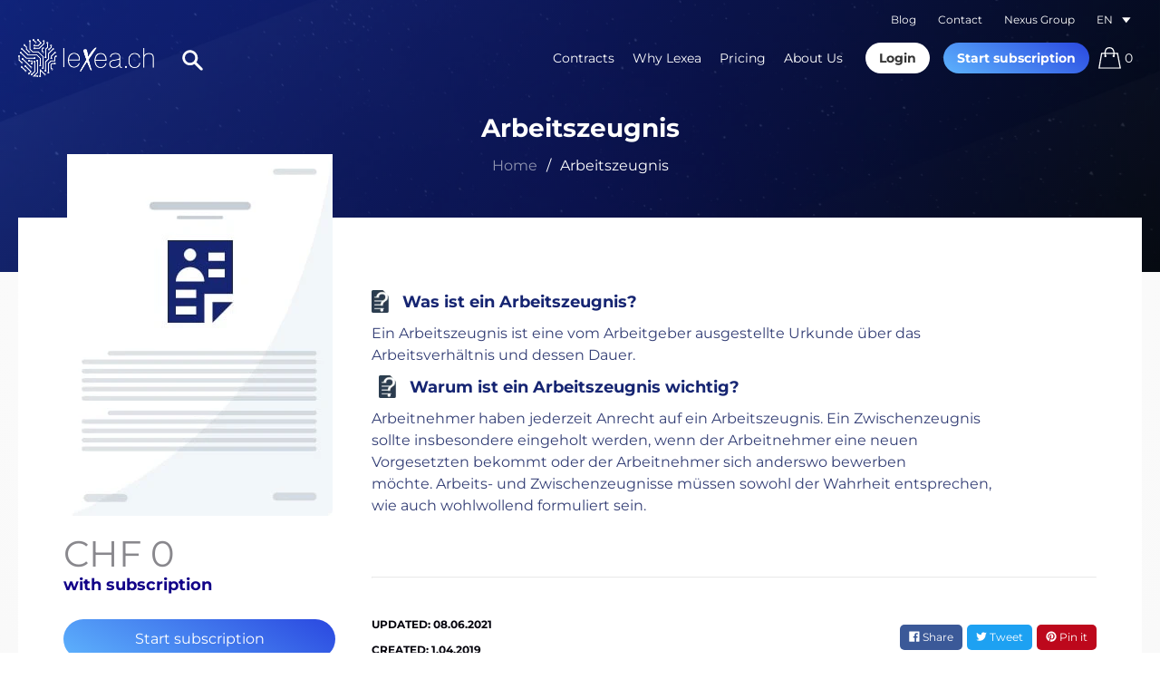

--- FILE ---
content_type: text/html; charset=utf-8
request_url: https://en.lexea.ch/products/arbeitszeugnis
body_size: 18125
content:

   





<!doctype html>
<html class="no-js supports-no-cookies" lang="en">
<head>
 <meta charset="utf-8">
  <meta http-equiv="X-UA-Compatible" content="IE=edge">
  <meta name="viewport" content="width=device-width,initial-scale=1">
  <meta name="theme-color" content="#c4cdd5">

  <link rel="canonical" href="https://lexea.ch/products/arbeitszeugnis">
  <link rel="alternate" href="https://lexea.ch" hreflang="de" />
  <link rel="alternate" href="https://en.lexea.ch" hreflang="en" />
  <link rel="alternate" href="https://fr.lexea.ch" hreflang="fr" />

  
  
  <script>
    console.log("/products/arbeitszeugnis");
    console.log("en.lexea.ch");
  </script>

  
    

    

    
    
    

    

  	


  
<link rel="shortcut icon" href="//en.lexea.ch/cdn/shop/files/lexea-favicon_32x32.png?v=1613683402" type="image/png">
    <link rel="apple-touch-icon" href="//en.lexea.ch/cdn/shop/files/lexea-favicon_32x32.png?v=1613683402" ><title>LEXEA - Vorlage Arbeitszeugnis
&ndash; Lexea</title><meta name="description" content="Jetzt Vorlage für 1. Mahnung einfach herunterladen, ausfüllen und Rechtssicherheit haben. Was ist ein Arbeitszeugnis? Ein Arbeitszeugnis ist eine vom Arbeitgeber ausgestellte Urkunde über das Arbeitsverhältnis und dessen Dauer.">


<meta property="og:site_name" content="Lexea">
<meta property="og:url" content="https://lexea.ch/products/arbeitszeugnis">
<meta property="og:title" content="Arbeitszeugnis">
<meta property="og:type" content="product">
<meta property="og:description" content="Jetzt Vorlage für 1. Mahnung einfach herunterladen, ausfüllen und Rechtssicherheit haben. Was ist ein Arbeitszeugnis? Ein Arbeitszeugnis ist eine vom Arbeitgeber ausgestellte Urkunde über das Arbeitsverhältnis und dessen Dauer."><meta property="product:availability" content="instock">
  <meta property="product:price:amount" content="19.90">
  <meta property="product:price:currency" content="CHF"><meta property="og:image" content="http://en.lexea.ch/cdn/shop/products/Arbeitszeugnis.jpg?v=1554857626">
      <meta property="og:image:secure_url" content="https://en.lexea.ch/cdn/shop/products/Arbeitszeugnis.jpg?v=1554857626">
      <meta property="og:image:width" content="293">
      <meta property="og:image:height" content="399">
      <meta property="og:image:alt" content="Arbeitszeugnis">

<meta name="twitter:site" content="@">
<meta name="twitter:card" content="summary_large_image">
<meta name="twitter:title" content="Arbeitszeugnis">
<meta name="twitter:description" content="Jetzt Vorlage für 1. Mahnung einfach herunterladen, ausfüllen und Rechtssicherheit haben. Was ist ein Arbeitszeugnis? Ein Arbeitszeugnis ist eine vom Arbeitgeber ausgestellte Urkunde über das Arbeitsverhältnis und dessen Dauer.">

  
<link type="text/css" href="//en.lexea.ch/cdn/shop/t/7/assets/vendors@layout.theme.css?v=68805005895067308551564001462" rel="stylesheet"><link type="text/css" href="//en.lexea.ch/cdn/shop/t/7/assets/layout.theme.css?v=47348764387468391691564001462" rel="stylesheet"><link type="text/css" href="//en.lexea.ch/cdn/shop/t/7/assets/layout.theme.styleLiquid.scss.css?v=70821878577986412951697530730" rel="stylesheet"><link rel="prefetch" href="//en.lexea.ch/cdn/shop/t/7/assets/template.cart.css?v=46040241022362690211564001462" as="style"><link type="text/css" href="//en.lexea.ch/cdn/shop/t/7/assets/template.index@template.product.css?v=119548261983405158221564001462" rel="stylesheet"><link rel="prefetch" href="//en.lexea.ch/cdn/shop/t/7/assets/vendors@template.list-collections.css?v=64520491807773331081564001462" as="style"><link rel="prefetch" href="//en.lexea.ch/cdn/shop/t/7/assets/template.list-collections.css?v=10609395258494820891564001462" as="style"><link rel="prefetch" href="//en.lexea.ch/cdn/shop/t/7/assets/template.search.css?v=157732400099062873651564001462" as="style"><link rel="prefetch" href="//en.lexea.ch/cdn/shop/t/7/assets/template.login.css?v=67605715748816477141564001462" as="style"><link rel="prefetch" href="//en.lexea.ch/cdn/shop/t/7/assets/template.register.css?v=67605715748816477141564001462" as="style">
  <style>
  @font-face {
  font-family: Montserrat;
  font-weight: 400;
  font-style: normal;
  font-display: swap;
  src: url("//en.lexea.ch/cdn/fonts/montserrat/montserrat_n4.81949fa0ac9fd2021e16436151e8eaa539321637.woff2") format("woff2"),
       url("//en.lexea.ch/cdn/fonts/montserrat/montserrat_n4.a6c632ca7b62da89c3594789ba828388aac693fe.woff") format("woff");
}

  @font-face {
  font-family: Montserrat;
  font-weight: 400;
  font-style: normal;
  font-display: swap;
  src: url("//en.lexea.ch/cdn/fonts/montserrat/montserrat_n4.81949fa0ac9fd2021e16436151e8eaa539321637.woff2") format("woff2"),
       url("//en.lexea.ch/cdn/fonts/montserrat/montserrat_n4.a6c632ca7b62da89c3594789ba828388aac693fe.woff") format("woff");
}

@font-face {
  font-family: Montserrat;
  font-weight: 700;
  font-style: normal;
  font-display: swap;
  src: url("//en.lexea.ch/cdn/fonts/montserrat/montserrat_n7.3c434e22befd5c18a6b4afadb1e3d77c128c7939.woff2") format("woff2"),
       url("//en.lexea.ch/cdn/fonts/montserrat/montserrat_n7.5d9fa6e2cae713c8fb539a9876489d86207fe957.woff") format("woff");
}

  @font-face {
  font-family: Montserrat;
  font-weight: 700;
  font-style: italic;
  font-display: swap;
  src: url("//en.lexea.ch/cdn/fonts/montserrat/montserrat_i7.a0d4a463df4f146567d871890ffb3c80408e7732.woff2") format("woff2"),
       url("//en.lexea.ch/cdn/fonts/montserrat/montserrat_i7.f6ec9f2a0681acc6f8152c40921d2a4d2e1a2c78.woff") format("woff");
}


  :root {
    --color-accent: #c4cdd5;
    --color-body-text: #161d25;
    --color-main-background: #fff;
    --color-border: #849bb6;

    --font-heading: Montserrat, sans-serif;
    --font-body: Montserrat, sans-serif;
    --font-body-weight: 400;
    --font-body-style: normal;
    --font-body-bold-weight: 700;
  }
</style>

  <script>
    document.documentElement.className = document.documentElement.className.replace('no-js', '');
    window.theme = {
      strings: {
        addToCart: "Buy template",
        soldOut: "Sold Out",
        unavailable: "Unavailable"
      },
      moneyFormat: "CHF {{amount}}"
    };

    
  </script>

  
<script type="text/javascript" src="//en.lexea.ch/cdn/shop/t/7/assets/vendors@layout.theme.js?v=51371680291860020131564001452" defer="defer"></script><script type="text/javascript" src="//en.lexea.ch/cdn/shop/t/7/assets/layout.theme.js?v=8763280339351957081564001432" defer="defer"></script><link rel="prefetch" href="//en.lexea.ch/cdn/shop/t/7/assets/template.cart.js?v=178738001079287857761564001442" as="script"><link rel="prefetch" href="//en.lexea.ch/cdn/shop/t/7/assets/vendors@template.gift_card.js?v=86347931500928444881564001452" as="script"><link rel="prefetch" href="//en.lexea.ch/cdn/shop/t/7/assets/template.gift_card.js?v=54646568868575223021564001443" as="script"><script type="text/javascript" src="//en.lexea.ch/cdn/shop/t/7/assets/template.index@template.product.js?v=8566578079371915471564001444" defer="defer"></script><link rel="prefetch" href="//en.lexea.ch/cdn/shop/t/7/assets/template.index.js?v=175406776851597250881564001444" as="script"><link rel="prefetch" href="//en.lexea.ch/cdn/shop/t/7/assets/vendors@template.list-collections.js?v=107843455071425732531564001453" as="script"><link rel="prefetch" href="//en.lexea.ch/cdn/shop/t/7/assets/template.list-collections.js?v=1767339604503469411564001445" as="script"><link rel="prefetch" href="//en.lexea.ch/cdn/shop/t/7/assets/template.page.about-us.js?v=173689453954022844161564001446" as="script"><link rel="prefetch" href="//en.lexea.ch/cdn/shop/t/7/assets/template.page.author-werden.js?v=93052916178072001241564001447" as="script"><script type="text/javascript" src="//en.lexea.ch/cdn/shop/t/7/assets/template.product.js?v=176343863545132275781564001447" defer="defer"></script><link rel="prefetch" href="//en.lexea.ch/cdn/shop/t/7/assets/template.search.js?v=76596599829239379921564001449" as="script"><link rel="prefetch" href="//en.lexea.ch/cdn/shop/t/7/assets/template.addresses.js?v=115605897514662840051564001442" as="script"><link rel="prefetch" href="//en.lexea.ch/cdn/shop/t/7/assets/template.login.js?v=96884991793347094131564001446" as="script"><link rel="prefetch" href="//en.lexea.ch/cdn/shop/t/7/assets/template.register.js?v=4862511455648217261564001448" as="script">

  <script src="//ajax.googleapis.com/ajax/libs/jquery/1.11.0/jquery.min.js" type="text/javascript"></script>
  <script type="text/javascript" src="https://cdnjs.cloudflare.com/ajax/libs/shopify-cartjs/0.4.1/rivets-cart.min.js"></script>

  <script>window.performance && window.performance.mark && window.performance.mark('shopify.content_for_header.start');</script><meta id="shopify-digital-wallet" name="shopify-digital-wallet" content="/4304994394/digital_wallets/dialog">
<meta name="shopify-checkout-api-token" content="34c44b775d11fb5fa65c6f25def0dd82">
<meta id="in-context-paypal-metadata" data-shop-id="4304994394" data-venmo-supported="false" data-environment="production" data-locale="de_DE" data-paypal-v4="true" data-currency="CHF">
<link rel="alternate" type="application/json+oembed" href="https://lexea.ch/products/arbeitszeugnis.oembed">
<script async="async" src="/checkouts/internal/preloads.js?locale=de-CH"></script>
<script id="shopify-features" type="application/json">{"accessToken":"34c44b775d11fb5fa65c6f25def0dd82","betas":["rich-media-storefront-analytics"],"domain":"en.lexea.ch","predictiveSearch":true,"shopId":4304994394,"locale":"de"}</script>
<script>var Shopify = Shopify || {};
Shopify.shop = "lexea-contracts.myshopify.com";
Shopify.locale = "de";
Shopify.currency = {"active":"CHF","rate":"1.0"};
Shopify.country = "CH";
Shopify.theme = {"name":"Live - 24 July, 19","id":43255627866,"schema_name":"Starter theme","schema_version":"1.0.0","theme_store_id":null,"role":"main"};
Shopify.theme.handle = "null";
Shopify.theme.style = {"id":null,"handle":null};
Shopify.cdnHost = "en.lexea.ch/cdn";
Shopify.routes = Shopify.routes || {};
Shopify.routes.root = "/";</script>
<script type="module">!function(o){(o.Shopify=o.Shopify||{}).modules=!0}(window);</script>
<script>!function(o){function n(){var o=[];function n(){o.push(Array.prototype.slice.apply(arguments))}return n.q=o,n}var t=o.Shopify=o.Shopify||{};t.loadFeatures=n(),t.autoloadFeatures=n()}(window);</script>
<script id="shop-js-analytics" type="application/json">{"pageType":"product"}</script>
<script defer="defer" async type="module" src="//en.lexea.ch/cdn/shopifycloud/shop-js/modules/v2/client.init-shop-cart-sync_D96QZrIF.de.esm.js"></script>
<script defer="defer" async type="module" src="//en.lexea.ch/cdn/shopifycloud/shop-js/modules/v2/chunk.common_SV6uigsF.esm.js"></script>
<script type="module">
  await import("//en.lexea.ch/cdn/shopifycloud/shop-js/modules/v2/client.init-shop-cart-sync_D96QZrIF.de.esm.js");
await import("//en.lexea.ch/cdn/shopifycloud/shop-js/modules/v2/chunk.common_SV6uigsF.esm.js");

  window.Shopify.SignInWithShop?.initShopCartSync?.({"fedCMEnabled":true,"windoidEnabled":true});

</script>
<script>(function() {
  var isLoaded = false;
  function asyncLoad() {
    if (isLoaded) return;
    isLoaded = true;
    var urls = ["https:\/\/acp-magento.appspot.com\/js\/acp-magento.js?v=2\u0026mode=shopify\u0026UUID=996c1985-3c9f-407d-b914-945cc0d48367\u0026store=4304994394\u0026shop=lexea-contracts.myshopify.com"];
    for (var i = 0; i < urls.length; i++) {
      var s = document.createElement('script');
      s.type = 'text/javascript';
      s.async = true;
      s.src = urls[i];
      var x = document.getElementsByTagName('script')[0];
      x.parentNode.insertBefore(s, x);
    }
  };
  if(window.attachEvent) {
    window.attachEvent('onload', asyncLoad);
  } else {
    window.addEventListener('load', asyncLoad, false);
  }
})();</script>
<script id="__st">var __st={"a":4304994394,"offset":3600,"reqid":"e5b638ac-495a-4795-88c5-f1bcff0992a3-1768467218","pageurl":"en.lexea.ch\/products\/arbeitszeugnis","u":"9bb3096eee3f","p":"product","rtyp":"product","rid":1705259532378};</script>
<script>window.ShopifyPaypalV4VisibilityTracking = true;</script>
<script id="captcha-bootstrap">!function(){'use strict';const t='contact',e='account',n='new_comment',o=[[t,t],['blogs',n],['comments',n],[t,'customer']],c=[[e,'customer_login'],[e,'guest_login'],[e,'recover_customer_password'],[e,'create_customer']],r=t=>t.map((([t,e])=>`form[action*='/${t}']:not([data-nocaptcha='true']) input[name='form_type'][value='${e}']`)).join(','),a=t=>()=>t?[...document.querySelectorAll(t)].map((t=>t.form)):[];function s(){const t=[...o],e=r(t);return a(e)}const i='password',u='form_key',d=['recaptcha-v3-token','g-recaptcha-response','h-captcha-response',i],f=()=>{try{return window.sessionStorage}catch{return}},m='__shopify_v',_=t=>t.elements[u];function p(t,e,n=!1){try{const o=window.sessionStorage,c=JSON.parse(o.getItem(e)),{data:r}=function(t){const{data:e,action:n}=t;return t[m]||n?{data:e,action:n}:{data:t,action:n}}(c);for(const[e,n]of Object.entries(r))t.elements[e]&&(t.elements[e].value=n);n&&o.removeItem(e)}catch(o){console.error('form repopulation failed',{error:o})}}const l='form_type',E='cptcha';function T(t){t.dataset[E]=!0}const w=window,h=w.document,L='Shopify',v='ce_forms',y='captcha';let A=!1;((t,e)=>{const n=(g='f06e6c50-85a8-45c8-87d0-21a2b65856fe',I='https://cdn.shopify.com/shopifycloud/storefront-forms-hcaptcha/ce_storefront_forms_captcha_hcaptcha.v1.5.2.iife.js',D={infoText:'Durch hCaptcha geschützt',privacyText:'Datenschutz',termsText:'Allgemeine Geschäftsbedingungen'},(t,e,n)=>{const o=w[L][v],c=o.bindForm;if(c)return c(t,g,e,D).then(n);var r;o.q.push([[t,g,e,D],n]),r=I,A||(h.body.append(Object.assign(h.createElement('script'),{id:'captcha-provider',async:!0,src:r})),A=!0)});var g,I,D;w[L]=w[L]||{},w[L][v]=w[L][v]||{},w[L][v].q=[],w[L][y]=w[L][y]||{},w[L][y].protect=function(t,e){n(t,void 0,e),T(t)},Object.freeze(w[L][y]),function(t,e,n,w,h,L){const[v,y,A,g]=function(t,e,n){const i=e?o:[],u=t?c:[],d=[...i,...u],f=r(d),m=r(i),_=r(d.filter((([t,e])=>n.includes(e))));return[a(f),a(m),a(_),s()]}(w,h,L),I=t=>{const e=t.target;return e instanceof HTMLFormElement?e:e&&e.form},D=t=>v().includes(t);t.addEventListener('submit',(t=>{const e=I(t);if(!e)return;const n=D(e)&&!e.dataset.hcaptchaBound&&!e.dataset.recaptchaBound,o=_(e),c=g().includes(e)&&(!o||!o.value);(n||c)&&t.preventDefault(),c&&!n&&(function(t){try{if(!f())return;!function(t){const e=f();if(!e)return;const n=_(t);if(!n)return;const o=n.value;o&&e.removeItem(o)}(t);const e=Array.from(Array(32),(()=>Math.random().toString(36)[2])).join('');!function(t,e){_(t)||t.append(Object.assign(document.createElement('input'),{type:'hidden',name:u})),t.elements[u].value=e}(t,e),function(t,e){const n=f();if(!n)return;const o=[...t.querySelectorAll(`input[type='${i}']`)].map((({name:t})=>t)),c=[...d,...o],r={};for(const[a,s]of new FormData(t).entries())c.includes(a)||(r[a]=s);n.setItem(e,JSON.stringify({[m]:1,action:t.action,data:r}))}(t,e)}catch(e){console.error('failed to persist form',e)}}(e),e.submit())}));const S=(t,e)=>{t&&!t.dataset[E]&&(n(t,e.some((e=>e===t))),T(t))};for(const o of['focusin','change'])t.addEventListener(o,(t=>{const e=I(t);D(e)&&S(e,y())}));const B=e.get('form_key'),M=e.get(l),P=B&&M;t.addEventListener('DOMContentLoaded',(()=>{const t=y();if(P)for(const e of t)e.elements[l].value===M&&p(e,B);[...new Set([...A(),...v().filter((t=>'true'===t.dataset.shopifyCaptcha))])].forEach((e=>S(e,t)))}))}(h,new URLSearchParams(w.location.search),n,t,e,['guest_login'])})(!0,!0)}();</script>
<script integrity="sha256-4kQ18oKyAcykRKYeNunJcIwy7WH5gtpwJnB7kiuLZ1E=" data-source-attribution="shopify.loadfeatures" defer="defer" src="//en.lexea.ch/cdn/shopifycloud/storefront/assets/storefront/load_feature-a0a9edcb.js" crossorigin="anonymous"></script>
<script data-source-attribution="shopify.dynamic_checkout.dynamic.init">var Shopify=Shopify||{};Shopify.PaymentButton=Shopify.PaymentButton||{isStorefrontPortableWallets:!0,init:function(){window.Shopify.PaymentButton.init=function(){};var t=document.createElement("script");t.src="https://en.lexea.ch/cdn/shopifycloud/portable-wallets/latest/portable-wallets.de.js",t.type="module",document.head.appendChild(t)}};
</script>
<script data-source-attribution="shopify.dynamic_checkout.buyer_consent">
  function portableWalletsHideBuyerConsent(e){var t=document.getElementById("shopify-buyer-consent"),n=document.getElementById("shopify-subscription-policy-button");t&&n&&(t.classList.add("hidden"),t.setAttribute("aria-hidden","true"),n.removeEventListener("click",e))}function portableWalletsShowBuyerConsent(e){var t=document.getElementById("shopify-buyer-consent"),n=document.getElementById("shopify-subscription-policy-button");t&&n&&(t.classList.remove("hidden"),t.removeAttribute("aria-hidden"),n.addEventListener("click",e))}window.Shopify?.PaymentButton&&(window.Shopify.PaymentButton.hideBuyerConsent=portableWalletsHideBuyerConsent,window.Shopify.PaymentButton.showBuyerConsent=portableWalletsShowBuyerConsent);
</script>
<script data-source-attribution="shopify.dynamic_checkout.cart.bootstrap">document.addEventListener("DOMContentLoaded",(function(){function t(){return document.querySelector("shopify-accelerated-checkout-cart, shopify-accelerated-checkout")}if(t())Shopify.PaymentButton.init();else{new MutationObserver((function(e,n){t()&&(Shopify.PaymentButton.init(),n.disconnect())})).observe(document.body,{childList:!0,subtree:!0})}}));
</script>
<link id="shopify-accelerated-checkout-styles" rel="stylesheet" media="screen" href="https://en.lexea.ch/cdn/shopifycloud/portable-wallets/latest/accelerated-checkout-backwards-compat.css" crossorigin="anonymous">
<style id="shopify-accelerated-checkout-cart">
        #shopify-buyer-consent {
  margin-top: 1em;
  display: inline-block;
  width: 100%;
}

#shopify-buyer-consent.hidden {
  display: none;
}

#shopify-subscription-policy-button {
  background: none;
  border: none;
  padding: 0;
  text-decoration: underline;
  font-size: inherit;
  cursor: pointer;
}

#shopify-subscription-policy-button::before {
  box-shadow: none;
}

      </style>

<script>window.performance && window.performance.mark && window.performance.mark('shopify.content_for_header.end');</script>
<link href="https://monorail-edge.shopifysvc.com" rel="dns-prefetch">
<script>(function(){if ("sendBeacon" in navigator && "performance" in window) {try {var session_token_from_headers = performance.getEntriesByType('navigation')[0].serverTiming.find(x => x.name == '_s').description;} catch {var session_token_from_headers = undefined;}var session_cookie_matches = document.cookie.match(/_shopify_s=([^;]*)/);var session_token_from_cookie = session_cookie_matches && session_cookie_matches.length === 2 ? session_cookie_matches[1] : "";var session_token = session_token_from_headers || session_token_from_cookie || "";function handle_abandonment_event(e) {var entries = performance.getEntries().filter(function(entry) {return /monorail-edge.shopifysvc.com/.test(entry.name);});if (!window.abandonment_tracked && entries.length === 0) {window.abandonment_tracked = true;var currentMs = Date.now();var navigation_start = performance.timing.navigationStart;var payload = {shop_id: 4304994394,url: window.location.href,navigation_start,duration: currentMs - navigation_start,session_token,page_type: "product"};window.navigator.sendBeacon("https://monorail-edge.shopifysvc.com/v1/produce", JSON.stringify({schema_id: "online_store_buyer_site_abandonment/1.1",payload: payload,metadata: {event_created_at_ms: currentMs,event_sent_at_ms: currentMs}}));}}window.addEventListener('pagehide', handle_abandonment_event);}}());</script>
<script id="web-pixels-manager-setup">(function e(e,d,r,n,o){if(void 0===o&&(o={}),!Boolean(null===(a=null===(i=window.Shopify)||void 0===i?void 0:i.analytics)||void 0===a?void 0:a.replayQueue)){var i,a;window.Shopify=window.Shopify||{};var t=window.Shopify;t.analytics=t.analytics||{};var s=t.analytics;s.replayQueue=[],s.publish=function(e,d,r){return s.replayQueue.push([e,d,r]),!0};try{self.performance.mark("wpm:start")}catch(e){}var l=function(){var e={modern:/Edge?\/(1{2}[4-9]|1[2-9]\d|[2-9]\d{2}|\d{4,})\.\d+(\.\d+|)|Firefox\/(1{2}[4-9]|1[2-9]\d|[2-9]\d{2}|\d{4,})\.\d+(\.\d+|)|Chrom(ium|e)\/(9{2}|\d{3,})\.\d+(\.\d+|)|(Maci|X1{2}).+ Version\/(15\.\d+|(1[6-9]|[2-9]\d|\d{3,})\.\d+)([,.]\d+|)( \(\w+\)|)( Mobile\/\w+|) Safari\/|Chrome.+OPR\/(9{2}|\d{3,})\.\d+\.\d+|(CPU[ +]OS|iPhone[ +]OS|CPU[ +]iPhone|CPU IPhone OS|CPU iPad OS)[ +]+(15[._]\d+|(1[6-9]|[2-9]\d|\d{3,})[._]\d+)([._]\d+|)|Android:?[ /-](13[3-9]|1[4-9]\d|[2-9]\d{2}|\d{4,})(\.\d+|)(\.\d+|)|Android.+Firefox\/(13[5-9]|1[4-9]\d|[2-9]\d{2}|\d{4,})\.\d+(\.\d+|)|Android.+Chrom(ium|e)\/(13[3-9]|1[4-9]\d|[2-9]\d{2}|\d{4,})\.\d+(\.\d+|)|SamsungBrowser\/([2-9]\d|\d{3,})\.\d+/,legacy:/Edge?\/(1[6-9]|[2-9]\d|\d{3,})\.\d+(\.\d+|)|Firefox\/(5[4-9]|[6-9]\d|\d{3,})\.\d+(\.\d+|)|Chrom(ium|e)\/(5[1-9]|[6-9]\d|\d{3,})\.\d+(\.\d+|)([\d.]+$|.*Safari\/(?![\d.]+ Edge\/[\d.]+$))|(Maci|X1{2}).+ Version\/(10\.\d+|(1[1-9]|[2-9]\d|\d{3,})\.\d+)([,.]\d+|)( \(\w+\)|)( Mobile\/\w+|) Safari\/|Chrome.+OPR\/(3[89]|[4-9]\d|\d{3,})\.\d+\.\d+|(CPU[ +]OS|iPhone[ +]OS|CPU[ +]iPhone|CPU IPhone OS|CPU iPad OS)[ +]+(10[._]\d+|(1[1-9]|[2-9]\d|\d{3,})[._]\d+)([._]\d+|)|Android:?[ /-](13[3-9]|1[4-9]\d|[2-9]\d{2}|\d{4,})(\.\d+|)(\.\d+|)|Mobile Safari.+OPR\/([89]\d|\d{3,})\.\d+\.\d+|Android.+Firefox\/(13[5-9]|1[4-9]\d|[2-9]\d{2}|\d{4,})\.\d+(\.\d+|)|Android.+Chrom(ium|e)\/(13[3-9]|1[4-9]\d|[2-9]\d{2}|\d{4,})\.\d+(\.\d+|)|Android.+(UC? ?Browser|UCWEB|U3)[ /]?(15\.([5-9]|\d{2,})|(1[6-9]|[2-9]\d|\d{3,})\.\d+)\.\d+|SamsungBrowser\/(5\.\d+|([6-9]|\d{2,})\.\d+)|Android.+MQ{2}Browser\/(14(\.(9|\d{2,})|)|(1[5-9]|[2-9]\d|\d{3,})(\.\d+|))(\.\d+|)|K[Aa][Ii]OS\/(3\.\d+|([4-9]|\d{2,})\.\d+)(\.\d+|)/},d=e.modern,r=e.legacy,n=navigator.userAgent;return n.match(d)?"modern":n.match(r)?"legacy":"unknown"}(),u="modern"===l?"modern":"legacy",c=(null!=n?n:{modern:"",legacy:""})[u],f=function(e){return[e.baseUrl,"/wpm","/b",e.hashVersion,"modern"===e.buildTarget?"m":"l",".js"].join("")}({baseUrl:d,hashVersion:r,buildTarget:u}),m=function(e){var d=e.version,r=e.bundleTarget,n=e.surface,o=e.pageUrl,i=e.monorailEndpoint;return{emit:function(e){var a=e.status,t=e.errorMsg,s=(new Date).getTime(),l=JSON.stringify({metadata:{event_sent_at_ms:s},events:[{schema_id:"web_pixels_manager_load/3.1",payload:{version:d,bundle_target:r,page_url:o,status:a,surface:n,error_msg:t},metadata:{event_created_at_ms:s}}]});if(!i)return console&&console.warn&&console.warn("[Web Pixels Manager] No Monorail endpoint provided, skipping logging."),!1;try{return self.navigator.sendBeacon.bind(self.navigator)(i,l)}catch(e){}var u=new XMLHttpRequest;try{return u.open("POST",i,!0),u.setRequestHeader("Content-Type","text/plain"),u.send(l),!0}catch(e){return console&&console.warn&&console.warn("[Web Pixels Manager] Got an unhandled error while logging to Monorail."),!1}}}}({version:r,bundleTarget:l,surface:e.surface,pageUrl:self.location.href,monorailEndpoint:e.monorailEndpoint});try{o.browserTarget=l,function(e){var d=e.src,r=e.async,n=void 0===r||r,o=e.onload,i=e.onerror,a=e.sri,t=e.scriptDataAttributes,s=void 0===t?{}:t,l=document.createElement("script"),u=document.querySelector("head"),c=document.querySelector("body");if(l.async=n,l.src=d,a&&(l.integrity=a,l.crossOrigin="anonymous"),s)for(var f in s)if(Object.prototype.hasOwnProperty.call(s,f))try{l.dataset[f]=s[f]}catch(e){}if(o&&l.addEventListener("load",o),i&&l.addEventListener("error",i),u)u.appendChild(l);else{if(!c)throw new Error("Did not find a head or body element to append the script");c.appendChild(l)}}({src:f,async:!0,onload:function(){if(!function(){var e,d;return Boolean(null===(d=null===(e=window.Shopify)||void 0===e?void 0:e.analytics)||void 0===d?void 0:d.initialized)}()){var d=window.webPixelsManager.init(e)||void 0;if(d){var r=window.Shopify.analytics;r.replayQueue.forEach((function(e){var r=e[0],n=e[1],o=e[2];d.publishCustomEvent(r,n,o)})),r.replayQueue=[],r.publish=d.publishCustomEvent,r.visitor=d.visitor,r.initialized=!0}}},onerror:function(){return m.emit({status:"failed",errorMsg:"".concat(f," has failed to load")})},sri:function(e){var d=/^sha384-[A-Za-z0-9+/=]+$/;return"string"==typeof e&&d.test(e)}(c)?c:"",scriptDataAttributes:o}),m.emit({status:"loading"})}catch(e){m.emit({status:"failed",errorMsg:(null==e?void 0:e.message)||"Unknown error"})}}})({shopId: 4304994394,storefrontBaseUrl: "https://lexea.ch",extensionsBaseUrl: "https://extensions.shopifycdn.com/cdn/shopifycloud/web-pixels-manager",monorailEndpoint: "https://monorail-edge.shopifysvc.com/unstable/produce_batch",surface: "storefront-renderer",enabledBetaFlags: ["2dca8a86"],webPixelsConfigList: [{"id":"618954904","configuration":"{\"config\":\"{\\\"pixel_id\\\":\\\"G-JBNWLSJXNX\\\",\\\"gtag_events\\\":[{\\\"type\\\":\\\"purchase\\\",\\\"action_label\\\":\\\"G-JBNWLSJXNX\\\"},{\\\"type\\\":\\\"page_view\\\",\\\"action_label\\\":\\\"G-JBNWLSJXNX\\\"},{\\\"type\\\":\\\"view_item\\\",\\\"action_label\\\":\\\"G-JBNWLSJXNX\\\"},{\\\"type\\\":\\\"search\\\",\\\"action_label\\\":\\\"G-JBNWLSJXNX\\\"},{\\\"type\\\":\\\"add_to_cart\\\",\\\"action_label\\\":\\\"G-JBNWLSJXNX\\\"},{\\\"type\\\":\\\"begin_checkout\\\",\\\"action_label\\\":\\\"G-JBNWLSJXNX\\\"},{\\\"type\\\":\\\"add_payment_info\\\",\\\"action_label\\\":\\\"G-JBNWLSJXNX\\\"}],\\\"enable_monitoring_mode\\\":false}\"}","eventPayloadVersion":"v1","runtimeContext":"OPEN","scriptVersion":"b2a88bafab3e21179ed38636efcd8a93","type":"APP","apiClientId":1780363,"privacyPurposes":[],"dataSharingAdjustments":{"protectedCustomerApprovalScopes":["read_customer_address","read_customer_email","read_customer_name","read_customer_personal_data","read_customer_phone"]}},{"id":"shopify-app-pixel","configuration":"{}","eventPayloadVersion":"v1","runtimeContext":"STRICT","scriptVersion":"0450","apiClientId":"shopify-pixel","type":"APP","privacyPurposes":["ANALYTICS","MARKETING"]},{"id":"shopify-custom-pixel","eventPayloadVersion":"v1","runtimeContext":"LAX","scriptVersion":"0450","apiClientId":"shopify-pixel","type":"CUSTOM","privacyPurposes":["ANALYTICS","MARKETING"]}],isMerchantRequest: false,initData: {"shop":{"name":"Lexea","paymentSettings":{"currencyCode":"CHF"},"myshopifyDomain":"lexea-contracts.myshopify.com","countryCode":"CH","storefrontUrl":"https:\/\/lexea.ch"},"customer":null,"cart":null,"checkout":null,"productVariants":[{"price":{"amount":19.9,"currencyCode":"CHF"},"product":{"title":"Arbeitszeugnis","vendor":"Lexea","id":"1705259532378","untranslatedTitle":"Arbeitszeugnis","url":"\/products\/arbeitszeugnis","type":""},"id":"16481152598106","image":{"src":"\/\/en.lexea.ch\/cdn\/shop\/products\/Arbeitszeugnis.jpg?v=1554857626"},"sku":null,"title":"Default Title","untranslatedTitle":"Default Title"}],"purchasingCompany":null},},"https://en.lexea.ch/cdn","7cecd0b6w90c54c6cpe92089d5m57a67346",{"modern":"","legacy":""},{"shopId":"4304994394","storefrontBaseUrl":"https:\/\/lexea.ch","extensionBaseUrl":"https:\/\/extensions.shopifycdn.com\/cdn\/shopifycloud\/web-pixels-manager","surface":"storefront-renderer","enabledBetaFlags":"[\"2dca8a86\"]","isMerchantRequest":"false","hashVersion":"7cecd0b6w90c54c6cpe92089d5m57a67346","publish":"custom","events":"[[\"page_viewed\",{}],[\"product_viewed\",{\"productVariant\":{\"price\":{\"amount\":19.9,\"currencyCode\":\"CHF\"},\"product\":{\"title\":\"Arbeitszeugnis\",\"vendor\":\"Lexea\",\"id\":\"1705259532378\",\"untranslatedTitle\":\"Arbeitszeugnis\",\"url\":\"\/products\/arbeitszeugnis\",\"type\":\"\"},\"id\":\"16481152598106\",\"image\":{\"src\":\"\/\/en.lexea.ch\/cdn\/shop\/products\/Arbeitszeugnis.jpg?v=1554857626\"},\"sku\":null,\"title\":\"Default Title\",\"untranslatedTitle\":\"Default Title\"}}]]"});</script><script>
  window.ShopifyAnalytics = window.ShopifyAnalytics || {};
  window.ShopifyAnalytics.meta = window.ShopifyAnalytics.meta || {};
  window.ShopifyAnalytics.meta.currency = 'CHF';
  var meta = {"product":{"id":1705259532378,"gid":"gid:\/\/shopify\/Product\/1705259532378","vendor":"Lexea","type":"","handle":"arbeitszeugnis","variants":[{"id":16481152598106,"price":1990,"name":"Arbeitszeugnis","public_title":null,"sku":null}],"remote":false},"page":{"pageType":"product","resourceType":"product","resourceId":1705259532378,"requestId":"e5b638ac-495a-4795-88c5-f1bcff0992a3-1768467218"}};
  for (var attr in meta) {
    window.ShopifyAnalytics.meta[attr] = meta[attr];
  }
</script>
<script class="analytics">
  (function () {
    var customDocumentWrite = function(content) {
      var jquery = null;

      if (window.jQuery) {
        jquery = window.jQuery;
      } else if (window.Checkout && window.Checkout.$) {
        jquery = window.Checkout.$;
      }

      if (jquery) {
        jquery('body').append(content);
      }
    };

    var hasLoggedConversion = function(token) {
      if (token) {
        return document.cookie.indexOf('loggedConversion=' + token) !== -1;
      }
      return false;
    }

    var setCookieIfConversion = function(token) {
      if (token) {
        var twoMonthsFromNow = new Date(Date.now());
        twoMonthsFromNow.setMonth(twoMonthsFromNow.getMonth() + 2);

        document.cookie = 'loggedConversion=' + token + '; expires=' + twoMonthsFromNow;
      }
    }

    var trekkie = window.ShopifyAnalytics.lib = window.trekkie = window.trekkie || [];
    if (trekkie.integrations) {
      return;
    }
    trekkie.methods = [
      'identify',
      'page',
      'ready',
      'track',
      'trackForm',
      'trackLink'
    ];
    trekkie.factory = function(method) {
      return function() {
        var args = Array.prototype.slice.call(arguments);
        args.unshift(method);
        trekkie.push(args);
        return trekkie;
      };
    };
    for (var i = 0; i < trekkie.methods.length; i++) {
      var key = trekkie.methods[i];
      trekkie[key] = trekkie.factory(key);
    }
    trekkie.load = function(config) {
      trekkie.config = config || {};
      trekkie.config.initialDocumentCookie = document.cookie;
      var first = document.getElementsByTagName('script')[0];
      var script = document.createElement('script');
      script.type = 'text/javascript';
      script.onerror = function(e) {
        var scriptFallback = document.createElement('script');
        scriptFallback.type = 'text/javascript';
        scriptFallback.onerror = function(error) {
                var Monorail = {
      produce: function produce(monorailDomain, schemaId, payload) {
        var currentMs = new Date().getTime();
        var event = {
          schema_id: schemaId,
          payload: payload,
          metadata: {
            event_created_at_ms: currentMs,
            event_sent_at_ms: currentMs
          }
        };
        return Monorail.sendRequest("https://" + monorailDomain + "/v1/produce", JSON.stringify(event));
      },
      sendRequest: function sendRequest(endpointUrl, payload) {
        // Try the sendBeacon API
        if (window && window.navigator && typeof window.navigator.sendBeacon === 'function' && typeof window.Blob === 'function' && !Monorail.isIos12()) {
          var blobData = new window.Blob([payload], {
            type: 'text/plain'
          });

          if (window.navigator.sendBeacon(endpointUrl, blobData)) {
            return true;
          } // sendBeacon was not successful

        } // XHR beacon

        var xhr = new XMLHttpRequest();

        try {
          xhr.open('POST', endpointUrl);
          xhr.setRequestHeader('Content-Type', 'text/plain');
          xhr.send(payload);
        } catch (e) {
          console.log(e);
        }

        return false;
      },
      isIos12: function isIos12() {
        return window.navigator.userAgent.lastIndexOf('iPhone; CPU iPhone OS 12_') !== -1 || window.navigator.userAgent.lastIndexOf('iPad; CPU OS 12_') !== -1;
      }
    };
    Monorail.produce('monorail-edge.shopifysvc.com',
      'trekkie_storefront_load_errors/1.1',
      {shop_id: 4304994394,
      theme_id: 43255627866,
      app_name: "storefront",
      context_url: window.location.href,
      source_url: "//en.lexea.ch/cdn/s/trekkie.storefront.55c6279c31a6628627b2ba1c5ff367020da294e2.min.js"});

        };
        scriptFallback.async = true;
        scriptFallback.src = '//en.lexea.ch/cdn/s/trekkie.storefront.55c6279c31a6628627b2ba1c5ff367020da294e2.min.js';
        first.parentNode.insertBefore(scriptFallback, first);
      };
      script.async = true;
      script.src = '//en.lexea.ch/cdn/s/trekkie.storefront.55c6279c31a6628627b2ba1c5ff367020da294e2.min.js';
      first.parentNode.insertBefore(script, first);
    };
    trekkie.load(
      {"Trekkie":{"appName":"storefront","development":false,"defaultAttributes":{"shopId":4304994394,"isMerchantRequest":null,"themeId":43255627866,"themeCityHash":"13272551580924773223","contentLanguage":"de","currency":"CHF","eventMetadataId":"492190c5-5cca-47ea-a6c3-aa778e5fb95b"},"isServerSideCookieWritingEnabled":true,"monorailRegion":"shop_domain","enabledBetaFlags":["65f19447"]},"Session Attribution":{},"S2S":{"facebookCapiEnabled":false,"source":"trekkie-storefront-renderer","apiClientId":580111}}
    );

    var loaded = false;
    trekkie.ready(function() {
      if (loaded) return;
      loaded = true;

      window.ShopifyAnalytics.lib = window.trekkie;

      var originalDocumentWrite = document.write;
      document.write = customDocumentWrite;
      try { window.ShopifyAnalytics.merchantGoogleAnalytics.call(this); } catch(error) {};
      document.write = originalDocumentWrite;

      window.ShopifyAnalytics.lib.page(null,{"pageType":"product","resourceType":"product","resourceId":1705259532378,"requestId":"e5b638ac-495a-4795-88c5-f1bcff0992a3-1768467218","shopifyEmitted":true});

      var match = window.location.pathname.match(/checkouts\/(.+)\/(thank_you|post_purchase)/)
      var token = match? match[1]: undefined;
      if (!hasLoggedConversion(token)) {
        setCookieIfConversion(token);
        window.ShopifyAnalytics.lib.track("Viewed Product",{"currency":"CHF","variantId":16481152598106,"productId":1705259532378,"productGid":"gid:\/\/shopify\/Product\/1705259532378","name":"Arbeitszeugnis","price":"19.90","sku":null,"brand":"Lexea","variant":null,"category":"","nonInteraction":true,"remote":false},undefined,undefined,{"shopifyEmitted":true});
      window.ShopifyAnalytics.lib.track("monorail:\/\/trekkie_storefront_viewed_product\/1.1",{"currency":"CHF","variantId":16481152598106,"productId":1705259532378,"productGid":"gid:\/\/shopify\/Product\/1705259532378","name":"Arbeitszeugnis","price":"19.90","sku":null,"brand":"Lexea","variant":null,"category":"","nonInteraction":true,"remote":false,"referer":"https:\/\/en.lexea.ch\/products\/arbeitszeugnis"});
      }
    });


        var eventsListenerScript = document.createElement('script');
        eventsListenerScript.async = true;
        eventsListenerScript.src = "//en.lexea.ch/cdn/shopifycloud/storefront/assets/shop_events_listener-3da45d37.js";
        document.getElementsByTagName('head')[0].appendChild(eventsListenerScript);

})();</script>
  <script>
  if (!window.ga || (window.ga && typeof window.ga !== 'function')) {
    window.ga = function ga() {
      (window.ga.q = window.ga.q || []).push(arguments);
      if (window.Shopify && window.Shopify.analytics && typeof window.Shopify.analytics.publish === 'function') {
        window.Shopify.analytics.publish("ga_stub_called", {}, {sendTo: "google_osp_migration"});
      }
      console.error("Shopify's Google Analytics stub called with:", Array.from(arguments), "\nSee https://help.shopify.com/manual/promoting-marketing/pixels/pixel-migration#google for more information.");
    };
    if (window.Shopify && window.Shopify.analytics && typeof window.Shopify.analytics.publish === 'function') {
      window.Shopify.analytics.publish("ga_stub_initialized", {}, {sendTo: "google_osp_migration"});
    }
  }
</script>
<script
  defer
  src="https://en.lexea.ch/cdn/shopifycloud/perf-kit/shopify-perf-kit-3.0.3.min.js"
  data-application="storefront-renderer"
  data-shop-id="4304994394"
  data-render-region="gcp-us-east1"
  data-page-type="product"
  data-theme-instance-id="43255627866"
  data-theme-name="Starter theme"
  data-theme-version="1.0.0"
  data-monorail-region="shop_domain"
  data-resource-timing-sampling-rate="10"
  data-shs="true"
  data-shs-beacon="true"
  data-shs-export-with-fetch="true"
  data-shs-logs-sample-rate="1"
  data-shs-beacon-endpoint="https://en.lexea.ch/api/collect"
></script>
</head>

<body id="lexea-vorlage-arbeitszeugnis" class="body template-product">

  <a class="in-page-link visually-hidden skip-link" href="#MainContent">Skip to content</a>
  
  <div id="shopify-section-mobile-header" class="shopify-section MobileMenuWrapper">
   





<section data-section-id="mobile-header" data-section-type="header">
  <div class="mobheader">
    <div class="mobilemenu-left">
      <button class="hamburger hamburger--elastic" @click.prevent="menu = !menu" 
              :class="{ 'is-active': menu }" type="button">
        <span class="hamburger-box">
          <span class="hamburger-inner"></span>
        </span>
      </button>
    </div>

    <a href="/" class="mobilelogo w-inline-block w--current">
      <img src="//en.lexea.ch/cdn/shop/t/7/assets/Lexea-white.png?v=78288598611932567221564001416" width="170" alt="">
    </a>

    <div class="mobilemenu-right">
      <a href="/cart" class="mobileicon-link w-inline-block">
        <img src="//en.lexea.ch/cdn/shop/t/7/assets/cart-icon-w.svg?v=98658659115615127401564001421" alt="">
        <span class="item_count" data-cart-render="item_count">0</span>
      </a>
    </div>
  </div>

  
  <nav class="mobilemenu-slidenav" :class="{ open: menu }" role="navigation">
    <div class="mobilemenu-slidenav-head">
      <a href="/" class="mobilelogo w-inline-block">
        <img src="//en.lexea.ch/cdn/shop/t/7/assets/Lexea.png?v=141497231136750799701564001416" width="170" alt="">
      </a>
    </div>

    <div class="mobilemenu-slidenav-body scroll-touch">

      <ul class="w-list-unstyled" >
        
          
            <li><a href="/" class="mobilemenu-slidenav-link">Home</a></li>
          
        
          
            <Accordion title="Verträge" arrow='<svg width="14" height="9" viewBox="0 0 14 9" xmlns="http://www.w3.org/2000/svg"><path d="M6.6 8.4L13.4 0H.2l6.4 8.4z" fill-rule="evenodd"/></svg>
'>
              <li><a href="/collections" class="mobilemenu-slidenav-link">Alle Verträge</a></li>
              
                <li><a href="/collections/verwaltung-ag" class="mobilemenu-slidenav-link">Buchhaltung</a></li>
              
            </Accordion>
          
        
          
            <li><a href="/pages/warum-lexea" class="mobilemenu-slidenav-link">Warum Lexea</a></li>
          
        
          
            <li><a href="/pages/preise" class="mobilemenu-slidenav-link">Preise</a></li>
          
        
          
            <li><a href="/pages/uber-uns" class="mobilemenu-slidenav-link">Über Uns</a></li>
          
        
          
            <li><a href="/pages/kontakt" class="mobilemenu-slidenav-link">Kontact</a></li>
          
        
          
            <li><a href="/blogs/lexea-blog" class="mobilemenu-slidenav-link">Blog</a></li>
          
        
      </ul>
    </div>

    <div class="mobilemenu-slidenav-footer">
      <div class="social_icons">
          <a href="#" class="social_icon w-inline-block">
            <img src="//en.lexea.ch/cdn/shop/t/7/assets/icon-facebook.svg?v=30670896240189682521564001431" alt="">
          </a>

          <a href="#" class="social_icon w-inline-block">
            <img src="//en.lexea.ch/cdn/shop/t/7/assets/icon-twitter.svg?v=49891094667742345691564001432" alt="">
          </a>

          <a href="#" class="social_icon w-inline-block">
            <img src="//en.lexea.ch/cdn/shop/t/7/assets/icon-instagram.svg?v=159507801370924379091564001431" alt="">
          </a>

          <a href="#" class="social_icon w-inline-block">
            <img src="//en.lexea.ch/cdn/shop/t/7/assets/icon-google.svg?v=4321961997153955291564001431" alt="">
          </a>
      </div>

      <p class="copyright">All rights reserved. 2021
        <a href="/">Lexea AG</a>
      </p>

    </div>
  </nav>
</section>





<script type="application/ld+json">
{
  "@context": "http://schema.org",
  "@type": "Organization",
  "name": "Lexea",
  
  "sameAs": [
    "",
    "",
    "",
    "",
    "",
    "",
    "",
    ""
  ],
  "url": "https://lexea.ch"
}
</script>


</div>
  
  
  <div id="shopify-section-header_fr" class="shopify-section">


   










</div>
  <div id="shopify-section-header_en" class="shopify-section">

   







<section data-section-id="header_en" data-section-type="header">
  
    <header id="MainNavigationWrapper" class="header" :class="{ 'scrolled': scrolled }">
      <div class="container">

    <nav class="header__topnav">
      <a href="/blogs/lexea-blog-en"class="header__top-nav-link">Blog</a>
<!--       <a href="/pages/autor-werden" class="header__top-nav-link">Autor werden</a> -->
      <a href="/pages/contact" class="header__top-nav-link">Contact</a>
      <a href="https://www.nexus-group.com/" target="_blank" class="header__top-nav-link">Nexus Group</a>
      

      <div class="lang-switcher" data-url="/products/arbeitszeugnis">
        

        <div class="lang-header header__top-nav-link" 
            @click="lang_active = !lang_active">
           
           EN <svg width="14" height="9" viewBox="0 0 14 9" xmlns="http://www.w3.org/2000/svg"><path d="M6.6 8.4L13.4 0H.2l6.4 8.4z" fill-rule="evenodd"/></svg>

        </div>

        <div class="lang-switcher-list" v-if="lang_active">
          
          <a href="https://lexea.ch/products/arbeitszeugnis">
            
             DEUTSCH 
          </a>

          
          <a href="https://fr.lexea.ch/products/arbeitszeugnis">
            
             FRANCAIS
          </a>
        </div>
      </div>
    </nav>

    <div class="grid relative-grid">
        <div class="header__logo-wrapper">
          <a href="/" class="logo w-inline-block w--current">
            <img src="//en.lexea.ch/cdn/shop/t/7/assets/Lexea-white.png?v=78288598611932567221564001416" width="170" alt="">
          </a>
        </div>

        <div class="header__top-nav-link header-search">
          <button type="submit" @click="expand_search = !expand_search"  class="search-btn" label="Open Seach">
            <svg xmlns="http://www.w3.org/2000/svg" width="20" height="20" class="icon" viewBox="0 0 20 20"><path d="M18.64 17.02l-5.31-5.31c.81-1.08 1.26-2.43 1.26-3.87C14.5 4.06 11.44 1 7.75 1S1 4.06 1 7.75s3.06 6.75 6.75 6.75c1.44 0 2.79-.45 3.87-1.26l5.31 5.31c.45.45 1.26.54 1.71.09.45-.36.45-1.17 0-1.62zM3.25 7.75c0-2.52 1.98-4.5 4.5-4.5s4.5 1.98 4.5 4.5-1.98 4.5-4.5 4.5-4.5-1.98-4.5-4.5z"/></svg>

          </button>

          <transition name="fade">
           <form v-show="expand_search"  action="/search" 
                 method="get" role="search"   tabindex="0" class="search-top-form" :class="{ 'active':  expand_search }">
              <input type="search"
                     class="w-input input global-search-input" 
                     @focus="expand_search = true" 
                     @blur="expand_search = false"
                     @keyup.esc="expand_search = false"
                     maxlength="256" 
                     name="q"
                     data-name="Search 2" 
                     placeholder="Search template"
                     value=""
                     id="Search-Top">

                    <button type="submit" class="global-search-button">
                      <svg xmlns="http://www.w3.org/2000/svg" width="20" height="20" class="icon" viewBox="0 0 20 20"><path d="M18.64 17.02l-5.31-5.31c.81-1.08 1.26-2.43 1.26-3.87C14.5 4.06 11.44 1 7.75 1S1 4.06 1 7.75s3.06 6.75 6.75 6.75c1.44 0 2.79-.45 3.87-1.26l5.31 5.31c.45.45 1.26.54 1.71.09.45-.36.45-1.17 0-1.62zM3.25 7.75c0-2.52 1.98-4.5 4.5-4.5s4.5 1.98 4.5 4.5-1.98 4.5-4.5 4.5-4.5-1.98-4.5-4.5z"/></svg>

                      <span class="icon-fallback-text">Search</span>
                    </button>
            </form>
          </transition>
        </div>

        <nav class="header__nav">
          <li class="navigation-horizontal__list-item navigation-horizontal__list-item--expandable">
            
             <a href="/collections" class="header__nav-link">
                Contracts
             </a>


             <div id="shopify-section-mega-menu" 
                  class="navigation-horizontal__dropdown">

                <ul class="dynamicMenu">
                   <div class="grid-item">
                      <li class="navigation-horizontal__dropdown-column dropdown-column">
                     
                         <ul class="dropdown-column__list">
                             
                           
                             
                               
                                 <li class="dropdown-column__list-item">
                                   <a href="/collections/employees" class="dropdown-column__list-link">
                                     <div class="dropdown-icon">
                                       <img src="//en.lexea.ch/cdn/shop/files/icon-Mitarbeiter_50x.png?v=1613687022" alt="Employees">
                                     </div>
                                     Employees
                                   </a>
                                 </li>
                               
                             
                           
                             
                               
                                 <li class="dropdown-column__list-item">
                                   <a href="/collections/loans-and-leasing" class="dropdown-column__list-link">
                                     <div class="dropdown-icon">
                                       <img src="//en.lexea.ch/cdn/shop/files/Darlehen_und_Schenkung_50x.png?v=1613687022" alt="Loan and Lease">
                                     </div>
                                     Loan and Lease
                                   </a>
                                 </li>
                               
                             
                           
                             
                               
                                 <li class="dropdown-column__list-item">
                                   <a href="/collections/shares" class="dropdown-column__list-link">
                                     <div class="dropdown-icon">
                                       <img src="//en.lexea.ch/cdn/shop/files/Declaration_d_Intentionicon_50x.png?v=1613687022" alt="Shares">
                                     </div>
                                     Shares
                                   </a>
                                 </li>
                               
                             
                           
                             
                               
                                 <li class="dropdown-column__list-item">
                                   <a href="/collections/vehicle" class="dropdown-column__list-link">
                                     <div class="dropdown-icon">
                                       <img src="//en.lexea.ch/cdn/shop/files/icon-Handwerker_50x.png?v=1613687022" alt="Vehicle">
                                     </div>
                                     Vehicle
                                   </a>
                                 </li>
                               
                             
                           
                           
                           
<!--                             <li class="dropdown-column__list-item">
                               <a href="/collections/accounting" class="dropdown-column__list-link">
                                 <div class="dropdown-icon">
                                   <img src="//en.lexea.ch/cdn/shop/t/7/assets/icon-Buchhaltung.png?v=146958658892762109731564001429" alt="Accounting">
                                 </div>
                                 Accounting
                               </a>
                            </li>

                            <li class="dropdown-column__list-item">
                               <a href="/collections/working-contracts" 
                                  class="dropdown-column__list-link">
                                 <div class="dropdown-icon">
                                    <img src="//en.lexea.ch/cdn/shop/t/7/assets/icon-Arbeitsvertrag.png?v=38574913467982615081564001428" alt="Employee contracts">
                                 </div>
                                 Employee contracts
                               </a>
                            </li>

                            <li class="dropdown-column__list-item">
                               <a href="/collections/employees" class="dropdown-column__list-link">
                                 <div class="dropdown-icon">
                                   <img src="//en.lexea.ch/cdn/shop/t/7/assets/icon-Mitarbeiter.png?v=42399225713641167621564001430" alt="Employees">
                                 </div>
                                 Employees
                               </a>
                            </li>

                            <li class="dropdown-column__list-item">
                               <a href="/collections/management-public-company" class="dropdown-column__list-link">
                                 <div class="dropdown-icon">
                                  <img src="//en.lexea.ch/cdn/shop/t/7/assets/icon-Verwaltung-ag.png?v=163994183484651971411564001430" alt="Verwaltung-ag">
                                 </div>
                                 Management public company
                               </a>
                            </li> -->
                            
                            
                         </ul>
                      </li>
                   </div>
                   <div class="grid-item">
                      <li class="navigation-horizontal__dropdown-column dropdown-column">
                     
                         <ul class="dropdown-column__list">
                           
                           
                           
                           
                           
                           
                           
                           
                           
                           
<!--                             <li class="dropdown-column__list-item">
                               <a href="/collections/management-limited-liability-company" 
                                  class="dropdown-column__list-link">
                                   <div class="dropdown-icon">
                                     <img src="//en.lexea.ch/cdn/shop/t/7/assets/icon-Verwaltung-ag.png?v=163994183484651971411564001430" alt="Management limited liability company">
                                   </div>
                                   Management limited liability company
                               </a>

                               <a href="/collections/investors" 
                                  class="dropdown-column__list-link">
                                   <div class="dropdown-icon">
                                    <img src="//en.lexea.ch/cdn/shop/t/7/assets/icon-Investoren.png?v=84599020160523731971564001430" alt="Investors">
                                   </div>
                                   Investors
                               </a>
                            </li>


                            <li class="dropdown-column__list-item">
                              <a href="/collections/rent" class="dropdown-column__list-link">
                                  <div class="dropdown-icon">
                                    <img src="//en.lexea.ch/cdn/shop/t/7/assets/icon-Miete.png?v=7527311421426569341564001430" alt="rent">
                                  </div>
                                  Rent
                              </a>
                            </li> -->

                            
                         </ul>
                      </li>
                   </div>

                   <div class="grid-item">
                      <li class="navigation-horizontal__dropdown-column dropdown-column">
                         <ul class="dropdown-column__list">
                             
                             
                             
                             
                             
                             
                             
                             
                             
<!--                             <li class="dropdown-column__list-item">
                              <a href="/collections/fitness-center" 
                                 class="dropdown-column__list-link">
                                   <div class="dropdown-icon">
                                     <img src="//en.lexea.ch/cdn/shop/t/7/assets/icon-Fitnesscenter.png?v=105632600243810877151564001429" alt="Fitness center">
                                   </div>
                                   Fitness center
                              </a>
                            </li>


                            <li class="dropdown-column__list-item">
                               <a href="/collections/businessplans-en" class="dropdown-column__list-link">
                                    <div class="dropdown-icon">
                                      <img src="//en.lexea.ch/cdn/shop/t/7/assets/icon-Businessplan.png?v=114927064908517568291564001429" alt="Businessplans">
                                    </div>
                                    Business plans
                               </a>
                            </li>

                            <li class="dropdown-column__list-item">
                               <a href="/collections/craftsman" 
                                  class="dropdown-column__list-link">
                                    <div class="dropdown-icon">
                                      <img src="//en.lexea.ch/cdn/shop/t/7/assets/icon-Handwerker.png?v=88401800015995414091564001429" alt="Craftsman">
                                    </div>
                                    Craftsman
                               </a>
                            </li> -->
                            
                         </ul>
                      </li>
                   </div>

                   <div class="grid-full">
                      <a href="/collections" class="pry-button">
                        All contracts on one page
                      </a>
                      <a href="/collections/popular-contracts" class="pry-button">
                        Popular contracts
                      </a>
                   </div>

                </ul>
             </div>
          </li>


<!--           <a href="http://businessplanner.ch/" target="_blank" class="header__nav-link">
            Business plans
          </a> -->

          <a href="/pages/why-lexea" class="header__nav-link">Why Lexea</a>
          <a href="/pages/pricing" class="header__nav-link">Pricing</a>
          <a href="/pages/about-us" class="header__nav-link">About Us</a>

          
            <a href="/account/login" class="header__nav-link header__nav-link_btn btn-white">
              Login
            </a>
            <a href="/pages/preise" class="header__nav-link header__nav-link_btn">
              Start subscription
            </a>
          

          <a href="/cart" class="header__nav-link" style="display: flex;align-items: center;">
            <img src="//cdn.shopify.com/s/files/1/0043/0499/4394/t/4/assets/cart-icon-w.svg?4043166778473539028" alt="Lexea Cart" 
            style="width: 25px;">
           &nbsp; <span class="item_count"  data-cart-render="item_count"> 0</span>
          </a>

          
        </nav>
    </div>
</div>
    </header></section>

  
    <style>
      .logo-image {
        display: block;
        max-width: 250px;
      }
    </style>
  







  <script type="application/ld+json">
  {
    "@context": "http://schema.org",
    "@type": "Organization",
    "name": "Lexea",
    
      
      "logo": "https://en.lexea.ch/cdn/shop/files/Lexea_297x.png?v=1613683479",
    
    "sameAs": [
      "",
      "",
      "",
      "",
      "",
      "",
      "",
      ""
    ],
    "url": "https://lexea.ch"
  }
  </script>

  
</div>
  <div id="shopify-section-header" class="shopify-section">

   











</div>

  <main role="main" id="MainContent">
    
   






<script>
  console.log("Line Item List: ");
</script>

<div id="shopify-section-product" class="shopify-section">
   





<div data-section-id="product" data-section-type="product" data-enable-history-state="true"><div class="pageheader_large">
    <div class="container">
      <div class="pageheading">
        <h1 class="h2">Arbeitszeugnis</h1>
        <div class="breadcrumbs"><a href="/" class="breadcrumbs-link">Home</a>
          <div class="breadcrumbs-sep">/</div>
          <div class="breadcrumbs-current">Arbeitszeugnis</div>
        </div>
      </div>
    </div>
  </div>
  
  

  <div class="mainwrapper productmainwrapper">
    <div class="container">
      <div class="productpage-content">
        <div class="productcontent-left">
          <div class="productcontent-gallery">
            <style>#Image-5091732029530-0 {
    max-width: 293.0px;
    max-height: 399px;
  }
  #ImageWrapper-5091732029530-0 {
    max-width: 293.0px;
  }

  #ImageWrapper-5091732029530-0::before {padding-top:136.17747440273038%;
  }
</style><div id="ImageWrapper-5091732029530-0" data-image-id="5091732029530" class="responsive-image__wrapper " >
  <img id="Image-5091732029530-0"
    class="responsive-image__image lazyload "
    src="//en.lexea.ch/cdn/shop/products/Arbeitszeugnis_300x.jpg?v=1554857626"
    data-src="//en.lexea.ch/cdn/shop/products/Arbeitszeugnis_{width}x.jpg?v=1554857626"
    data-widths="[180,293]"
    data-aspectratio="0.7343358395989975"
    data-sizes="auto"
    tabindex="-1"
    alt="Arbeitszeugnis"
    
  >
</div>

<noscript>
  <img class="" src="//en.lexea.ch/cdn/shop/products/Arbeitszeugnis_2048x2048.jpg?v=1554857626" alt="Arbeitszeugnis">
</noscript>


            
          </div>

         
          
        
          
            <div class="productcontent-price">
              <h2 class="productcontent-pricetext">CHF 0</h2>
              <h3 class="productcontent-pricetext_sec">
                <a href="/pages/preise">
                  with subscription
                </a>
                <!-- <div class="productprice-line"></div> -->
              </h3>
              <a href="/pages/preise" class="pry-button btn-full" style="margin-top: 15px;">
                Start subscription
              </a>
            </div>

            <div class="productcontent-price">
              <h2 class="productcontent-pricetext productcontent-pricetext-active">
                <div data-price-wrapper>
                  <span data-product-price>
                    CHF 19.90
                  </span>

                  
                </div>
              </h2>
              <h3 class="productcontent-pricetext_sec">
                as a single contract
              </h3>
              <!-- <div class="productprice-line"></div> -->
            </div>
          
            <form action="/cart/add" method="post" enctype="multipart/form-data">
                      

                      <select name="id" class="no-js" data-product-select>
                        
                          <option
                            selected="selected"
                            
                            value="16481152598106">
                              Default Title
                          </option>
                        
                      </select>

                      <button
                        type="submit"
                        name="add"
                        class="pry-button btn-full"
                        data-add-to-cart
                        >
                          <span data-add-to-cart-text>
                            
                             Buy template
                            
                          </span>
                      </button>
            </form>
          
        </div>

        
        <div class="productcontent-right">
          
          
          <div class="w-richtext rte">

            <div class="">
              <h3>
<img src="https://cdn.shopify.com/s/files/1/0043/0499/4394/files/icon-desc-1.png?v=1549551087" alt="" width="19" height="25"> Was ist ein Arbeitszeugnis?</h3>
<p>Ein Arbeitszeugnis ist eine vom Arbeitgeber ausgestellte Urkunde über das Arbeitsverhältnis und dessen Dauer.</p>
<h3></h3>
<h3></h3>
<h3>
<img src="https://cdn.shopify.com/s/files/1/0043/0499/4394/files/icon-desc-1.png?v=1549551087" alt="" width="19" height="25"> <strong>Warum ist ein Arbeitszeugnis wichtig?</strong>
</h3>
<p><span>Arbeitnehmer haben jederzeit Anrecht auf ein Arbeitszeugnis. Ein Zwischenzeugnis sollte insbesondere eingeholt werden, wenn der Arbeitnehmer eine neuen Vorgesetzten bekommt oder der Arbeitnehmer sich anderswo bewerben möchte. Arbeits- und Zwischenzeugnisse müssen sowohl der Wahrheit entsprechen, wie auch wohlwollend formuliert sein.</span></p>
<h3></h3>
            </div>
          </div>
          <br>
          <hr>
          <br>
          <div class="product-footer">
            
              <div class="datestamp">
                <h6><strong>Updated: </strong>08.06.2021</h6>
                <h6><strong>Created: </strong>1.04.2019</h6>
              </div>
            

            
              <!-- /snippets/social-sharing.liquid -->
<div class="social-sharing">

  
    <a target="_blank" href="//www.facebook.com/sharer.php?u=https://lexea.ch/products/arbeitszeugnis" class="facebook-share">
      <svg xmlns="http://www.w3.org/2000/svg" width="20" height="20" class="icon" viewBox="0 0 20 20"><path d="M18.05.811q.439 0 .744.305t.305.744v16.637q0 .439-.305.744t-.744.305h-4.732v-7.221h2.415l.342-2.854h-2.757v-1.83q0-.659.293-1t1.073-.342h1.488V3.762q-.976-.098-2.171-.098-1.634 0-2.635.964t-1 2.72V9.47H7.951v2.854h2.415v7.221H1.413q-.439 0-.744-.305t-.305-.744V1.859q0-.439.305-.744T1.413.81H18.05z"/></svg>

      <span aria-hidden="true">Share</span>
      <span class="visually-hidden">Share on Facebook</span>
    </a>
  

  
    <a target="_blank" href="//twitter.com/share?text=Arbeitszeugnis&amp;url=https://lexea.ch/products/arbeitszeugnis" class="twitter-share">
      <svg xmlns="http://www.w3.org/2000/svg" width="20" height="20" class="icon" viewBox="0 0 20 20"><path d="M19.551 4.208q-.815 1.202-1.956 2.038 0 .082.02.255t.02.255q0 1.589-.469 3.179t-1.426 3.036-2.272 2.567-3.158 1.793-3.963.672q-3.301 0-6.031-1.773.571.041.937.041 2.751 0 4.911-1.671-1.284-.02-2.292-.784T2.456 11.85q.346.082.754.082.55 0 1.039-.163-1.365-.285-2.262-1.365T1.09 7.918v-.041q.774.408 1.773.448-.795-.53-1.263-1.396t-.469-1.864q0-1.019.509-1.997 1.487 1.854 3.596 2.924T9.81 7.184q-.143-.509-.143-.897 0-1.63 1.161-2.781t2.832-1.151q.815 0 1.569.326t1.284.917q1.345-.265 2.506-.958-.428 1.386-1.732 2.18 1.243-.163 2.262-.611z"/></svg>

      <span aria-hidden="true">Tweet</span>
      <span class="visually-hidden">Tweet on Twitter</span>
    </a>
  

  
    <a target="_blank" href="//pinterest.com/pin/create/button/?url=https://lexea.ch/products/arbeitszeugnis&amp;media=//en.lexea.ch/cdn/shop/products/Arbeitszeugnis_1024x1024.jpg?v=1554857626&amp;description=Arbeitszeugnis" class="pinterest-share">
      <svg xmlns="http://www.w3.org/2000/svg" width="20" height="20" class="icon" viewBox="0 0 20 20"><path d="M9.958.811q1.903 0 3.635.744t2.988 2 2 2.988.744 3.635q0 2.537-1.256 4.696t-3.415 3.415-4.696 1.256q-1.39 0-2.659-.366.707-1.147.951-2.025l.659-2.561q.244.463.903.817t1.39.354q1.464 0 2.622-.842t1.793-2.305.634-3.293q0-2.171-1.671-3.769t-4.257-1.598q-1.586 0-2.903.537T5.298 5.897 4.066 7.775t-.427 2.037q0 1.268.476 2.22t1.427 1.342q.171.073.293.012t.171-.232q.171-.61.195-.756.098-.268-.122-.512-.634-.707-.634-1.83 0-1.854 1.281-3.183t3.354-1.329q1.83 0 2.854 1t1.025 2.61q0 1.342-.366 2.476t-1.049 1.817-1.561.683q-.732 0-1.195-.537t-.293-1.269q.098-.342.256-.878t.268-.915.207-.817.098-.732q0-.61-.317-1t-.927-.39q-.756 0-1.269.695t-.512 1.744q0 .39.061.756t.134.537l.073.171q-1 4.342-1.22 5.098-.195.927-.146 2.171-2.513-1.122-4.062-3.44T.59 10.177q0-3.879 2.744-6.623T9.957.81z"/></svg>

      <span aria-hidden="true">Pin it</span>
      <span class="visually-hidden">Pin on Pinterest</span>
    </a>
  

</div>

            
          </div>
        </div>
      </div>
  
      
    </div>
  </div>
  










  
    <script type="application/json" data-product-json>
      {"id":1705259532378,"title":"Arbeitszeugnis","handle":"arbeitszeugnis","description":"\u003ch3\u003e\n\u003cimg src=\"https:\/\/cdn.shopify.com\/s\/files\/1\/0043\/0499\/4394\/files\/icon-desc-1.png?v=1549551087\" alt=\"\" width=\"19\" height=\"25\"\u003e Was ist ein Arbeitszeugnis?\u003c\/h3\u003e\n\u003cp\u003eEin Arbeitszeugnis ist eine vom Arbeitgeber ausgestellte Urkunde über das Arbeitsverhältnis und dessen Dauer.\u003c\/p\u003e\n\u003ch3\u003e\u003c\/h3\u003e\n\u003ch3\u003e\u003c\/h3\u003e\n\u003ch3\u003e\n\u003cimg src=\"https:\/\/cdn.shopify.com\/s\/files\/1\/0043\/0499\/4394\/files\/icon-desc-1.png?v=1549551087\" alt=\"\" width=\"19\" height=\"25\"\u003e \u003cstrong\u003eWarum ist ein Arbeitszeugnis wichtig?\u003c\/strong\u003e\n\u003c\/h3\u003e\n\u003cp\u003e\u003cspan\u003eArbeitnehmer haben jederzeit Anrecht auf ein Arbeitszeugnis. Ein Zwischenzeugnis sollte insbesondere eingeholt werden, wenn der Arbeitnehmer eine neuen Vorgesetzten bekommt oder der Arbeitnehmer sich anderswo bewerben möchte. Arbeits- und Zwischenzeugnisse müssen sowohl der Wahrheit entsprechen, wie auch wohlwollend formuliert sein.\u003c\/span\u003e\u003c\/p\u003e\n\u003ch3\u003e\u003c\/h3\u003e","published_at":"2019-02-02T21:20:06+01:00","created_at":"2019-03-21T13:51:14+01:00","vendor":"Lexea","type":"","tags":["German","Mitarbeiter"],"price":1990,"price_min":1990,"price_max":1990,"available":true,"price_varies":false,"compare_at_price":null,"compare_at_price_min":0,"compare_at_price_max":0,"compare_at_price_varies":false,"variants":[{"id":16481152598106,"title":"Default Title","option1":"Default Title","option2":null,"option3":null,"sku":null,"requires_shipping":false,"taxable":true,"featured_image":null,"available":true,"name":"Arbeitszeugnis","public_title":null,"options":["Default Title"],"price":1990,"weight":0,"compare_at_price":null,"inventory_management":null,"barcode":null,"requires_selling_plan":false,"selling_plan_allocations":[]}],"images":["\/\/en.lexea.ch\/cdn\/shop\/products\/Arbeitszeugnis.jpg?v=1554857626"],"featured_image":"\/\/en.lexea.ch\/cdn\/shop\/products\/Arbeitszeugnis.jpg?v=1554857626","options":["Title"],"media":[{"alt":null,"id":1142267478106,"position":1,"preview_image":{"aspect_ratio":0.734,"height":399,"width":293,"src":"\/\/en.lexea.ch\/cdn\/shop\/products\/Arbeitszeugnis.jpg?v=1554857626"},"aspect_ratio":0.734,"height":399,"media_type":"image","src":"\/\/en.lexea.ch\/cdn\/shop\/products\/Arbeitszeugnis.jpg?v=1554857626","width":293}],"requires_selling_plan":false,"selling_plan_groups":[],"content":"\u003ch3\u003e\n\u003cimg src=\"https:\/\/cdn.shopify.com\/s\/files\/1\/0043\/0499\/4394\/files\/icon-desc-1.png?v=1549551087\" alt=\"\" width=\"19\" height=\"25\"\u003e Was ist ein Arbeitszeugnis?\u003c\/h3\u003e\n\u003cp\u003eEin Arbeitszeugnis ist eine vom Arbeitgeber ausgestellte Urkunde über das Arbeitsverhältnis und dessen Dauer.\u003c\/p\u003e\n\u003ch3\u003e\u003c\/h3\u003e\n\u003ch3\u003e\u003c\/h3\u003e\n\u003ch3\u003e\n\u003cimg src=\"https:\/\/cdn.shopify.com\/s\/files\/1\/0043\/0499\/4394\/files\/icon-desc-1.png?v=1549551087\" alt=\"\" width=\"19\" height=\"25\"\u003e \u003cstrong\u003eWarum ist ein Arbeitszeugnis wichtig?\u003c\/strong\u003e\n\u003c\/h3\u003e\n\u003cp\u003e\u003cspan\u003eArbeitnehmer haben jederzeit Anrecht auf ein Arbeitszeugnis. Ein Zwischenzeugnis sollte insbesondere eingeholt werden, wenn der Arbeitnehmer eine neuen Vorgesetzten bekommt oder der Arbeitnehmer sich anderswo bewerben möchte. Arbeits- und Zwischenzeugnisse müssen sowohl der Wahrheit entsprechen, wie auch wohlwollend formuliert sein.\u003c\/span\u003e\u003c\/p\u003e\n\u003ch3\u003e\u003c\/h3\u003e"}
    </script>
  

</div>





</div>

<script type="application/ld+json">
{
  "@context": "http://schema.org/",
  "@type": "Product",
  "name": "Arbeitszeugnis",
  "url": "https://lexea.ch/products/arbeitszeugnis",
  
    
    "image": [
      "https://en.lexea.ch/cdn/shop/products/Arbeitszeugnis_293x.jpg?v=1554857626"
    ],
  
  "description": "
 Was ist ein Arbeitszeugnis?
Ein Arbeitszeugnis ist eine vom Arbeitgeber ausgestellte Urkunde über das Arbeitsverhältnis und dessen Dauer.



 Warum ist ein Arbeitszeugnis wichtig?

Arbeitnehmer haben jederzeit Anrecht auf ein Arbeitszeugnis. Ein Zwischenzeugnis sollte insbesondere eingeholt werden, wenn der Arbeitnehmer eine neuen Vorgesetzten bekommt oder der Arbeitnehmer sich anderswo bewerben möchte. Arbeits- und Zwischenzeugnisse müssen sowohl der Wahrheit entsprechen, wie auch wohlwollend formuliert sein.
",
  
  "brand": {
    "@type": "Thing",
    "name": "Lexea"
  },
  
    "offers": [
      
        {
          "@type" : "Offer",
          "availability" : "http://schema.org/InStock",
          "price" : "19.9",
          "priceCurrency" : "CHF",
          "url" : "https://lexea.ch/products/arbeitszeugnis?variant=16481152598106",
          "itemOffered" :
          {
              "@type" : "Product",
              
              
                "name" : "Default Title",
              
              
              
                "weight": {
                  "@type": "QuantitativeValue",
                  
                    "unitCode": "kg",
                  
                  "value": "0.0 kg"
                },
              
              "url": "https://lexea.ch/products/arbeitszeugnis?variant=16481152598106"
          }
        }
      
    ]
  
}
</script>

  </main>

  <div id="shopify-section-footer" class="shopify-section">
   










<footer class="footer">
  <div class="container">
    <div class="grid">
      <a href="/" class="logo footerlogo w-inline-block">
        <img src="//en.lexea.ch/cdn/shop/t/7/assets/Lexea-white.png?v=78288598611932567221564001416" width="100" alt="Lexea Footer Logo">
      </a>
    </div>

    <div class="grid grid_wrap pt5">
      
        
          
            <div class="footer_grid_item footer_grid_20 footer_grid_half_tablet">
              <h4 class="h4 h4-white">
                <a href="/collections">
                  <strong>Contracts</strong>
                </a>
              </h4>
              
              
                <ul class="w-list-unstyled">
                  
                    <li>
                      <a href="/collections/all-contracts" class="footerlink">
                        All Contracts 
                      </a>
                    </li>
                  
                    <li>
                      <a href="/collections/popular" class="footerlink">
                        Popular
                      </a>
                    </li>
                  
                    <li>
                      <a href="/collections/vehicle" class="footerlink">
                        Vehicle
                      </a>
                    </li>
                  
                    <li>
                      <a href="/collections/shares" class="footerlink">
                        Shares
                      </a>
                    </li>
                  
                    <li>
                      <a href="/collections/employees" class="footerlink">
                        Employees
                      </a>
                    </li>
                  
                    <li>
                      <a href="/collections/loans-and-leasing" class="footerlink">
                        Loan and Lease
                      </a>
                    </li>
                  
                </ul>
              
            </div>
          
            <div class="footer_grid_item footer_grid_20 footer_grid_half_tablet">
              <h4 class="h4 h4-white">
                <a href="#">
                  <strong>Businessplans</strong>
                </a>
              </h4>
              
              
                <ul class="w-list-unstyled">
                  
                    <li>
                      <a href="http://businessplanner.ch/" class="footerlink">
                        Businessplans
                      </a>
                    </li>
                  
                </ul>
              
            </div>
          
            <div class="footer_grid_item footer_grid_20 footer_grid_half_tablet">
              <h4 class="h4 h4-white">
                <a href="/pages/about-us">
                  <strong>About Us</strong>
                </a>
              </h4>
              
              
                <ul class="w-list-unstyled">
                  
                    <li>
                      <a href="#" class="footerlink">
                        About Us
                      </a>
                    </li>
                  
                    <li>
                      <a href="/pages/about-us#unsere-office" class="footerlink">
                        Our Office
                      </a>
                    </li>
                  
                    <li>
                      <a href="/pages/about-us#unsere-team" class="footerlink">
                        Our Team
                      </a>
                    </li>
                  
                    <li>
                      <a href="/pages/about-us#karriere" class="footerlink">
                        The Nexus Group
                      </a>
                    </li>
                  
                </ul>
              
            </div>
          
            <div class="footer_grid_item footer_grid_20 footer_grid_half_tablet">
              <h4 class="h4 h4-white">
                <a href="#">
                  <strong>Lexea</strong>
                </a>
              </h4>
              
              
                <ul class="w-list-unstyled">
                  
                    <li>
                      <a href="/pages/why-lexea" class="footerlink">
                        Why Lexea
                      </a>
                    </li>
                  
                    <li>
                      <a href="/blogs/lexea-blog-en" class="footerlink">
                        Blog
                      </a>
                    </li>
                  
                    <li>
                      <a href="/pages/pricing" class="footerlink">
                        Pricing
                      </a>
                    </li>
                  
                    <li>
                      <a href="/pages/contact" class="footerlink">
                        Contact
                      </a>
                    </li>
                  
                    <li>
                      <a href="/pages/impressum" class="footerlink">
                        Impressum
                      </a>
                    </li>
                  
                    <li>
                      <a href="/pages/privacy-policy" class="footerlink">
                        Data Privacy
                      </a>
                    </li>
                  
                </ul>
              
            </div>
          
        
      


      

    </div>

    <div class="flex-column-center text-center pt5">
      <div class="social_icons">
        <a href="#" class="social_icon w-inline-block">
          <svg xmlns="http://www.w3.org/2000/svg" width="20" height="20" class="icon" viewBox="0 0 20 20"><path d="M18.05.811q.439 0 .744.305t.305.744v16.637q0 .439-.305.744t-.744.305h-4.732v-7.221h2.415l.342-2.854h-2.757v-1.83q0-.659.293-1t1.073-.342h1.488V3.762q-.976-.098-2.171-.098-1.634 0-2.635.964t-1 2.72V9.47H7.951v2.854h2.415v7.221H1.413q-.439 0-.744-.305t-.305-.744V1.859q0-.439.305-.744T1.413.81H18.05z"/></svg>

          <span class="icon-fallback-text">Lexea on Facebook</span>
        </a>
        <a href="#" class="social_icon w-inline-block">
          <svg xmlns="http://www.w3.org/2000/svg" width="20" height="20" class="icon" viewBox="0 0 20 20"><path d="M19.551 4.208q-.815 1.202-1.956 2.038 0 .082.02.255t.02.255q0 1.589-.469 3.179t-1.426 3.036-2.272 2.567-3.158 1.793-3.963.672q-3.301 0-6.031-1.773.571.041.937.041 2.751 0 4.911-1.671-1.284-.02-2.292-.784T2.456 11.85q.346.082.754.082.55 0 1.039-.163-1.365-.285-2.262-1.365T1.09 7.918v-.041q.774.408 1.773.448-.795-.53-1.263-1.396t-.469-1.864q0-1.019.509-1.997 1.487 1.854 3.596 2.924T9.81 7.184q-.143-.509-.143-.897 0-1.63 1.161-2.781t2.832-1.151q.815 0 1.569.326t1.284.917q1.345-.265 2.506-.958-.428 1.386-1.732 2.18 1.243-.163 2.262-.611z"/></svg>

          <span class="icon-fallback-text">Lexea on twitter</span>
        </a>
        <a href="#" class="social_icon w-inline-block">
          <svg xmlns="http://www.w3.org/2000/svg" width="20" height="20" viewBox="0 0 512 512" class="icon"><path d="M256 49.5c67.3 0 75.2.3 101.8 1.5 24.6 1.1 37.9 5.2 46.8 8.7 11.8 4.6 20.2 10 29 18.8s14.3 17.2 18.8 29c3.4 8.9 7.6 22.2 8.7 46.8 1.2 26.6 1.5 34.5 1.5 101.8s-.3 75.2-1.5 101.8c-1.1 24.6-5.2 37.9-8.7 46.8-4.6 11.8-10 20.2-18.8 29s-17.2 14.3-29 18.8c-8.9 3.4-22.2 7.6-46.8 8.7-26.6 1.2-34.5 1.5-101.8 1.5s-75.2-.3-101.8-1.5c-24.6-1.1-37.9-5.2-46.8-8.7-11.8-4.6-20.2-10-29-18.8s-14.3-17.2-18.8-29c-3.4-8.9-7.6-22.2-8.7-46.8-1.2-26.6-1.5-34.5-1.5-101.8s.3-75.2 1.5-101.8c1.1-24.6 5.2-37.9 8.7-46.8 4.6-11.8 10-20.2 18.8-29s17.2-14.3 29-18.8c8.9-3.4 22.2-7.6 46.8-8.7 26.6-1.3 34.5-1.5 101.8-1.5m0-45.4c-68.4 0-77 .3-103.9 1.5C125.3 6.8 107 11.1 91 17.3c-16.6 6.4-30.6 15.1-44.6 29.1-14 14-22.6 28.1-29.1 44.6-6.2 16-10.5 34.3-11.7 61.2C4.4 179 4.1 187.6 4.1 256s.3 77 1.5 103.9c1.2 26.8 5.5 45.1 11.7 61.2 6.4 16.6 15.1 30.6 29.1 44.6 14 14 28.1 22.6 44.6 29.1 16 6.2 34.3 10.5 61.2 11.7 26.9 1.2 35.4 1.5 103.9 1.5s77-.3 103.9-1.5c26.8-1.2 45.1-5.5 61.2-11.7 16.6-6.4 30.6-15.1 44.6-29.1 14-14 22.6-28.1 29.1-44.6 6.2-16 10.5-34.3 11.7-61.2 1.2-26.9 1.5-35.4 1.5-103.9s-.3-77-1.5-103.9c-1.2-26.8-5.5-45.1-11.7-61.2-6.4-16.6-15.1-30.6-29.1-44.6-14-14-28.1-22.6-44.6-29.1-16-6.2-34.3-10.5-61.2-11.7-27-1.1-35.6-1.4-104-1.4z"/><path d="M256 126.6c-71.4 0-129.4 57.9-129.4 129.4s58 129.4 129.4 129.4 129.4-58 129.4-129.4-58-129.4-129.4-129.4zm0 213.4c-46.4 0-84-37.6-84-84s37.6-84 84-84 84 37.6 84 84-37.6 84-84 84z"/><circle cx="390.5" cy="121.5" r="30.2"/></svg>

          <span class="icon-fallback-text">Lexea on instagram</span>
        </a>
        <a href="#" class="social_icon w-inline-block">
          <svg xmlns="http://www.w3.org/2000/svg" width="20" height="20" class="icon" viewBox="0 0 20 20"><path d="M9.958.811q1.903 0 3.635.744t2.988 2 2 2.988.744 3.635q0 2.537-1.256 4.696t-3.415 3.415-4.696 1.256q-1.39 0-2.659-.366.707-1.147.951-2.025l.659-2.561q.244.463.903.817t1.39.354q1.464 0 2.622-.842t1.793-2.305.634-3.293q0-2.171-1.671-3.769t-4.257-1.598q-1.586 0-2.903.537T5.298 5.897 4.066 7.775t-.427 2.037q0 1.268.476 2.22t1.427 1.342q.171.073.293.012t.171-.232q.171-.61.195-.756.098-.268-.122-.512-.634-.707-.634-1.83 0-1.854 1.281-3.183t3.354-1.329q1.83 0 2.854 1t1.025 2.61q0 1.342-.366 2.476t-1.049 1.817-1.561.683q-.732 0-1.195-.537t-.293-1.269q.098-.342.256-.878t.268-.915.207-.817.098-.732q0-.61-.317-1t-.927-.39q-.756 0-1.269.695t-.512 1.744q0 .39.061.756t.134.537l.073.171q-1 4.342-1.22 5.098-.195.927-.146 2.171-2.513-1.122-4.062-3.44T.59 10.177q0-3.879 2.744-6.623T9.957.81z"/></svg>

          <span class="icon-fallback-text">Lexea on pinterest</span>
        </a>
      </div>
      <p class="">&copy; All rights reserved. 2026 <a href="/">LEXEA.CH AG</a>.</p>
    </div>
  </div>




</footer>


</div>

  <div class="backdraft" onclick="window.mobileNav.menu = false" ></div>
  <script type="text/javascript">
      function checkCart() {
         if (CartJS.cart.items.length > 0) {
           CartJS.cart.items.forEach(function(el, i) {
             index = i + 1;
             if (el.quantity > 1) {
               CartJS.updateItem(index, 1)
             }
           })
         }
      }

      jQuery(function() {
           CartJS.init({"note":null,"attributes":{},"original_total_price":0,"total_price":0,"total_discount":0,"total_weight":0.0,"item_count":0,"items":[],"requires_shipping":false,"currency":"CHF","items_subtotal_price":0,"cart_level_discount_applications":[],"checkout_charge_amount":0}, {
              "requestBodyClass": "loading",
              "moneyFormat": "CHF {{amount}}",
              "moneyWithCurrencyFormat": "CHF {{amount}}"
           });
           checkCart();
      });

      $(document).on('cart.requestComplete', function(event, cart) {
          checkCart();
      });
  </script>
</body>
</html>


--- FILE ---
content_type: text/css
request_url: https://en.lexea.ch/cdn/shop/t/7/assets/vendors@layout.theme.css?v=68805005895067308551564001462
body_size: -192
content:
.note--container{z-index:999;position:fixed;padding:4px;width:350px;max-width:98%;font-family:Segoe UI,Tahoma,Calibri,Verdana,sans-serif;color:#999;box-sizing:border-box}.note--container.topLeft{top:8px;left:8px}.note--container.topRight{top:8px;right:8px}.note--container.bottomRight{bottom:8px;right:8px}.note--container.bottomRight .note-inner{-ms-flex-direction:column-reverse;flex-direction:column-reverse}.note--container.bottomLeft{bottom:8px;left:8px}.note--container.bottomLeft .note-inner{-ms-flex-direction:column-reverse;flex-direction:column-reverse}.note--inner{display:-ms-flexbox;display:flex;-ms-flex-direction:column;flex-direction:column}.note{position:relative;fill:#fff;color:#fff;border:1px solid rgba(0,0,0,.03);border-left:4px solid rgba(0,0,0,.2);box-shadow:0 1px 10px 0 rgba(0,0,0,.1),0 2px 15px 0 rgba(0,0,0,.05);opacity:0;padding:8px;animation:noteFadeOut cubic-bezier(.23,-.39,0,1.38) .75s;width:100%;margin-bottom:12px}.note:last-child{margin-bottom:0}.note.shown{animation:noteFadeIn cubic-bezier(.23,-.39,0,1.38) 1s;min-height:62px;opacity:1}.note.shown .note--body,.note.shown .note--close,.note.shown .note--title{display:block}.note.note--info{background:#3498db}.note.note--success{background:#2ecc71}.note.note--warning{background:#ffdb70;color:rgba(0,0,0,.7);fill:rgba(0,0,0,.7)}.note.note--error{background:#ec4e4e}.note .note--close{z-index:9;position:absolute;top:9px;right:9px;width:16px;height:16px;padding:4px;text-align:center;text-decoration:none;color:inherit;fill:inherit;font-weight:700;font-size:16px;outline:none;border:none;border-radius:50%;cursor:pointer;transition:.1s ease}.note .note--close:hover{color:rgba(0,0,0,.5);fill:rgba(0,0,0,.5)}.note .note--close svg{cursor:pointer;width:14px}.note .note--close svg path{fill:inherit}.note .note--title{margin:0;padding:0;margin-bottom:4px;font-size:20px;line-height:28px;font-weight:600;color:inherit;opacity:.9}.note .note--title svg{margin-right:4px;line-height:20px;width:17px;height:17px}.note .note--body{font-size:16px;font-weight:300;color:inherit;margin:.5em 0}@keyframes noteFadeIn{0%{opacity:0}to{opacity:1}}@keyframes noteFadeOut{0%{opacity:1}to{opacity:0}}


--- FILE ---
content_type: text/css
request_url: https://en.lexea.ch/cdn/shop/t/7/assets/template.index@template.product.css?v=119548261983405158221564001462
body_size: -480
content:
.modal-mask{position:fixed;z-index:9998;top:0;left:0;width:100%;height:100%;background-color:rgba(0,0,0,.5);display:table;transition:opacity .3s ease}.modal-wrapper{display:table-cell;vertical-align:middle}.modal-container{width:80%;max-width:800px;margin:0 auto;padding:20px 30px;background-color:#fff;border-radius:2px;box-shadow:0 2px 8px rgba(0,0,0,.33);transition:all .3s ease;height:80vh}@media (max-width:480px){.modal-container{width:100%;padding:20px}}.modal-header{display:-ms-flexbox;display:flex;-ms-flex-pack:justify;justify-content:space-between;-ms-flex-align:center;align-items:center}.modal-header h3{margin-top:0;margin-bottom:0}.modal-body{margin:20px 0}.modal-body embed,.modal-body iframe{width:100%;max-width:100%;height:60vh}button.modal-default-button{background:transparent;border:none;font-size:32px;line-height:1;padding:0}.modal-enter,.modal-leave-active{opacity:0}.modal-enter .modal-container,.modal-leave-active .modal-container{transform:scale(1.1)}


--- FILE ---
content_type: image/svg+xml
request_url: https://en.lexea.ch/cdn/shop/t/7/assets/icon-facebook.svg?v=30670896240189682521564001431
body_size: -366
content:
<?xml version="1.0" encoding="UTF-8"?>
<svg width="14px" height="27px" viewBox="0 0 14 27" version="1.1" xmlns="http://www.w3.org/2000/svg" xmlns:xlink="http://www.w3.org/1999/xlink">
    <!-- Generator: Sketch 49 (51002) - http://www.bohemiancoding.com/sketch -->
    <title>icon-facebook</title>
    <desc>Created with Sketch.</desc>
    <defs></defs>
    <g id="Symbols" stroke="none" stroke-width="1" fill="none" fill-rule="evenodd">
        <g id="Footer" transform="translate(-11.000000, -55.000000)" fill="#162572">
            <g id="icon-facebook">
                <path d="M19.75,64.5 L24.125,64.5 L23.578125,68.875 L19.75,68.875 L19.75,82 L14.0761719,82 L14.0761719,68.875 L11,68.875 L11,64.5 L14.0761719,64.5 L14.0761719,61.5605469 C14.0761719,59.6464748 14.5546827,58.1995492 15.5117188,57.2197266 C16.4687548,56.239904 18.0637909,55.75 20.296875,55.75 L24.125,55.75 L24.125,60.125 L21.8007812,60.125 C20.9348915,60.125 20.3766289,60.2617174 20.1259766,60.5351562 C19.8753243,60.8085951 19.75,61.2643197 19.75,61.9023438 L19.75,64.5 Z"></path>
            </g>
        </g>
    </g>
</svg>

--- FILE ---
content_type: text/javascript
request_url: https://en.lexea.ch/cdn/shop/t/7/assets/layout.theme.js?v=8763280339351957081564001432
body_size: 1075
content:
!function(e){function t(t){for(var o,l,i=t[0],u=t[1],c=t[2],d=0,f=[];d<i.length;d++)l=i[d],r[l]&&f.push(r[l][0]),r[l]=0;for(o in u)Object.prototype.hasOwnProperty.call(u,o)&&(e[o]=u[o]);for(s&&s(t);f.length;)f.shift()();return a.push.apply(a,c||[]),n()}function n(){for(var e,t=0;t<a.length;t++){for(var n=a[t],o=!0,i=1;i<n.length;i++){var u=n[i];0!==r[u]&&(o=!1)}o&&(a.splice(t--,1),e=l(l.s=n[0]))}return e}var o={},r={2:0},a=[];function l(t){if(o[t])return o[t].exports;var n=o[t]={i:t,l:!1,exports:{}};return e[t].call(n.exports,n,n.exports,l),n.l=!0,n.exports}l.m=e,l.c=o,l.d=function(e,t,n){l.o(e,t)||Object.defineProperty(e,t,{enumerable:!0,get:n})},l.r=function(e){"undefined"!=typeof Symbol&&Symbol.toStringTag&&Object.defineProperty(e,Symbol.toStringTag,{value:"Module"}),Object.defineProperty(e,"__esModule",{value:!0})},l.t=function(e,t){if(1&t&&(e=l(e)),8&t)return e;if(4&t&&"object"==typeof e&&e&&e.__esModule)return e;var n=Object.create(null);if(l.r(n),Object.defineProperty(n,"default",{enumerable:!0,value:e}),2&t&&"string"!=typeof e)for(var o in e)l.d(n,o,function(t){return e[t]}.bind(null,o));return n},l.n=function(e){var t=e&&e.__esModule?function(){return e.default}:function(){return e};return l.d(t,"a",t),t},l.o=function(e,t){return Object.prototype.hasOwnProperty.call(e,t)},l.p="";var i=window.shopifySlateJsonp=window.shopifySlateJsonp||[],u=i.push.bind(i);i.push=t,i=i.slice();for(var c=0;c<i.length;c++)t(i[c]);var s=u;a.push([31,0]),n()}({107:function(e,t){},31:function(e,t,n){"use strict";var o=i(n(6));n(32),n(33),n(34),n(35),n(3),n(36),n(38),n(107);var r=n(39),a=n(40);n(41),n(44);var l=i(n(46));function i(e){return e&&e.__esModule?e:{default:e}}n(47);var u=new l.default({position:"bottomCenter"});(0,r.focusHash)(),Array.prototype.slice.call(document.querySelectorAll('a[href^="#"]')).filter(function(e){if("#"===e.hash||""===e.hash||"#!"===e.hash)return!1;var t=document.querySelector(e.hash);return!!t&&(e.addEventListener("click",function(){pageLinkFocus(t)}),!0)}),(0,a.cookiesEnabled)()&&(document.documentElement.className=document.documentElement.className.replace("supports-no-cookies","supports-cookies")),(0,o.default)(document).ready(function(){(0,o.default)(".product-form").on("submit",function(e){e.preventDefault();var t=(0,o.default)(this).find("button"),n=t.text();t.text("Loading...");var r=jQuery(this).serializeArray();console.log(r);var a=void 0,l=void 0;jQuery.each(r,function(e,t){return"id"===t.name?a=t.value:"quantity"===t.name?l=t.value:void 0}),CartJS.addItem(a,l,{},{success:function(e,o,r){var a="Vorlage zum Warenkorb hinzugefügt!";window.location.host.includes("fr")?a="Modèle ajouté au panier":window.location.host.includes("en")&&(a="Template added to basket"),u.notify(null,a,{sticky:!0,duration:3}),t.text(n)},error:function(e,t,n){u.error(null,n)}})})})},38:function(e,t,n){},41:function(e,t,n){"use strict";var o=function(e){return e&&e.__esModule?e:{default:e}}(n(1)),r=document.querySelectorAll("#MainNavigationWrapper");if(r.length>0){var a=r[0];window.mainNavApp=new o.default({el:a,data:{expand_search:!1,scrolled:!1,scrollPos:0,lang_active:!1},created:function(){window.addEventListener("scroll",this.handleScroll)},destroyed:function(){window.removeEventListener("scroll",this.handleScroll)},methods:{open:function(){this.expand_search=!0},close:function(){this.expand_search=!1},handleScroll:function(){this.scrolled=window.scrollY>110}}})}},44:function(e,t,n){"use strict";var o=a(n(1)),r=a(n(45));function a(e){return e&&e.__esModule?e:{default:e}}var l=document.querySelectorAll(".MobileMenuWrapper"),i=document.getElementsByTagName("body")[0],u=document.querySelectorAll(".backdraft")[0];if(l.length>0){var c=l[0];window.mobileNav=new o.default({el:c,components:{Accordion:r.default},data:{menu:!1},methods:{open:function(){this.menu=!0},close:function(){this.menu=!1}},watch:{menu:function(e,t){1==e?(i.classList.add("open-menu"),u.classList.add("open")):(i.classList.remove("open-menu"),u.classList.remove("open"))}}})}},45:function(e,t,n){"use strict";Object.defineProperty(t,"__esModule",{value:!0});var o=function(e){return e&&e.__esModule?e:{default:e}}(n(1)).default.component("Accordion",{props:["title","expandAll","arrow"],data:function(){return{expanded:!1}},methods:{toggleCardState:function(){this.expanded=!this.expanded},closeAll:function(){this.expanded=!1}},template:'\n\t     <li class="mobilemenu__has-dropdown" :class="{ \'not-expanded\': !this.expanded }">\n\n\t       <header class="mobilemenu-slidenav-link" @click="toggleCardState">\n\t         {{title}}\n\t         \n\t         <a class="card-header-icon">\n\t           <span class="icon" v-html="arrow"></span>\n\t         </a>\n\t       </header>\n\n\t       <div class="card-content">\n\t         <div class="content">\n\t           <slot></slot>\n\t         </div>\n\t       </div>\n\n\t     </li>\n\t '});t.default=o}});

--- FILE ---
content_type: image/svg+xml
request_url: https://en.lexea.ch/cdn/shop/t/7/assets/icon-google.svg?v=4321961997153955291564001431
body_size: 573
content:
<?xml version="1.0" encoding="UTF-8"?>
<svg width="31px" height="27px" viewBox="0 0 31 27" version="1.1" xmlns="http://www.w3.org/2000/svg" xmlns:xlink="http://www.w3.org/1999/xlink">
    <!-- Generator: Sketch 49 (51002) - http://www.bohemiancoding.com/sketch -->
    <title>icon-google</title>
    <desc>Created with Sketch.</desc>
    <defs></defs>
    <g id="Symbols" stroke="none" stroke-width="1" fill="none" fill-rule="evenodd">
        <g id="Footer" transform="translate(-124.000000, -55.000000)" fill="#162572">
            <g id="icon-google">
                <path d="M138.355469,70.2421875 C139.039066,70.7890652 139.551756,71.2220036 139.893555,71.5410156 C140.235353,71.8600276 140.577147,72.3613247 140.918945,73.0449219 C141.260744,73.728519 141.431641,74.4576784 141.431641,75.2324219 C141.431641,77.0553477 140.58855,78.6389907 138.902344,79.9833984 C137.216137,81.3278062 134.891942,82 131.929688,82 C129.377591,82 127.417976,81.4759167 126.050781,80.4277344 C124.683587,79.3795521 124,78.1490956 124,76.7363281 C124,74.9134023 124.957022,73.4322974 126.871094,72.2929688 C128.283861,71.427079 130.220691,70.9029957 132.681641,70.7207031 C132.317055,70.0826791 132.134766,69.4902371 132.134766,68.9433594 C132.134766,68.6243474 132.157552,68.3964851 132.203125,68.2597656 L131.929688,68.2597656 C130.015615,68.2597656 128.488938,67.6673236 127.349609,66.4824219 C126.255854,65.3886664 125.708984,64.0898513 125.708984,62.5859375 C125.708984,60.6718654 126.506502,59.0540431 128.101562,57.7324219 C129.787769,56.4108007 131.929675,55.75 134.527344,55.75 L143.6875,55.75 L139.585938,58.0058594 L138.697266,58.0058594 C139.745448,59.2363343 140.269531,60.5579356 140.269531,61.9707031 C140.269531,62.8365929 140.087241,63.6227178 139.722656,64.3291016 C139.358071,65.0354853 139.004885,65.5481755 138.663086,65.8671875 C138.321287,66.1861995 137.831383,66.5735654 137.193359,67.0292969 L137.193359,67.0976562 C136.692055,67.5989608 136.441406,67.9863268 136.441406,68.2597656 C136.441406,68.5787776 136.669269,68.9205711 137.125,69.2851562 L138.355469,70.2421875 Z M129.810547,60.9453125 C129.810547,62.1302143 130.129554,63.292312 130.767578,64.4316406 C131.496748,65.6621155 132.430984,66.2773438 133.570312,66.2773438 C134.345056,66.2773438 134.98307,66.0266952 135.484375,65.5253906 C135.940106,65.0696592 136.167969,64.3860723 136.167969,63.4746094 C136.167969,62.2897076 135.826175,61.0820374 135.142578,59.8515625 C134.367835,58.5755145 133.456385,57.9375 132.408203,57.9375 C131.542313,57.9375 130.881513,58.233721 130.425781,58.8261719 C130.015623,59.3274765 129.810547,60.0338496 129.810547,60.9453125 Z M138.082031,76.53125 C138.082031,75.893226 137.854169,75.3235702 137.398438,74.8222656 C136.942706,74.320961 136.031257,73.6145879 134.664062,72.703125 C134.618489,72.703125 134.538738,72.6917319 134.424805,72.6689453 C134.310872,72.6461587 134.208334,72.6347656 134.117188,72.6347656 C132.977859,72.6347656 131.838547,72.8170555 130.699219,73.1816406 C128.967439,73.8196646 128.101562,74.7766863 128.101562,76.0527344 C128.101562,77.1009167 128.60286,77.9440072 129.605469,78.5820312 C130.608078,79.2200553 131.929679,79.5390625 133.570312,79.5390625 C134.98308,79.5390625 136.088212,79.2656277 136.885742,78.71875 C137.683272,78.1718723 138.082031,77.4427129 138.082031,76.53125 Z M149.292969,61.0820312 L154.625,61.0820312 L154.625,63.40625 L149.292969,63.40625 L149.292969,68.9433594 L146.96875,68.9433594 L146.96875,63.40625 L141.5,63.40625 L141.5,61.0820312 L146.96875,61.0820312 L146.96875,55.75 L149.292969,55.75 L149.292969,61.0820312 Z"></path>
            </g>
        </g>
    </g>
</svg>

--- FILE ---
content_type: text/javascript
request_url: https://en.lexea.ch/cdn/shop/t/7/assets/vendors@layout.theme.js?v=51371680291860020131564001452
body_size: 80496
content:
(window.shopifySlateJsonp=window.shopifySlateJsonp||[]).push([[0],{0:function(e,t,n){"use strict";var r=n(11),i="object"==typeof self&&self&&self.Object===Object&&self,o=r.a||i||Function("return this")();t.a=o},1:function(e,t,n){(function(t,n){
/*!
 * Vue.js v2.5.22
 * (c) 2014-2019 Evan You
 * Released under the MIT License.
 */
!function(t,n){e.exports=n()}(0,function(){"use strict";var e=Object.freeze({});function r(e){return void 0===e||null===e}function i(e){return void 0!==e&&null!==e}function o(e){return!0===e}function a(e){return"string"==typeof e||"number"==typeof e||"symbol"==typeof e||"boolean"==typeof e}function s(e){return null!==e&&"object"==typeof e}var u=Object.prototype.toString;function c(e){return u.call(e).slice(8,-1)}function l(e){return"[object Object]"===u.call(e)}function f(e){return"[object RegExp]"===u.call(e)}function d(e){var t=parseFloat(String(e));return t>=0&&Math.floor(t)===t&&isFinite(e)}function p(e){return null==e?"":"object"==typeof e?JSON.stringify(e,null,2):String(e)}function h(e){var t=parseFloat(e);return isNaN(t)?e:t}function v(e,t){for(var n=Object.create(null),r=e.split(","),i=0;i<r.length;i++)n[r[i]]=!0;return t?function(e){return n[e.toLowerCase()]}:function(e){return n[e]}}var m=v("slot,component",!0),g=v("key,ref,slot,slot-scope,is");function y(e,t){if(e.length){var n=e.indexOf(t);if(n>-1)return e.splice(n,1)}}var b=Object.prototype.hasOwnProperty;function w(e,t){return b.call(e,t)}function x(e){var t=Object.create(null);return function(n){return t[n]||(t[n]=e(n))}}var _=/-(\w)/g,C=x(function(e){return e.replace(_,function(e,t){return t?t.toUpperCase():""})}),A=x(function(e){return e.charAt(0).toUpperCase()+e.slice(1)}),T=/\B([A-Z])/g,k=x(function(e){return e.replace(T,"-$1").toLowerCase()}),S=Function.prototype.bind?function(e,t){return e.bind(t)}:function(e,t){function n(n){var r=arguments.length;return r?r>1?e.apply(t,arguments):e.call(t,n):e.call(t)}return n._length=e.length,n};function j(e,t){t=t||0;for(var n=e.length-t,r=new Array(n);n--;)r[n]=e[n+t];return r}function E(e,t){for(var n in t)e[n]=t[n];return e}function $(e){for(var t={},n=0;n<e.length;n++)e[n]&&E(t,e[n]);return t}function O(e,t,n){}var N=function(e,t,n){return!1},z=function(e){return e};function L(e,t){if(e===t)return!0;var n=s(e),r=s(t);if(!n||!r)return!n&&!r&&String(e)===String(t);try{var i=Array.isArray(e),o=Array.isArray(t);if(i&&o)return e.length===t.length&&e.every(function(e,n){return L(e,t[n])});if(e instanceof Date&&t instanceof Date)return e.getTime()===t.getTime();if(i||o)return!1;var a=Object.keys(e),u=Object.keys(t);return a.length===u.length&&a.every(function(n){return L(e[n],t[n])})}catch(e){return!1}}function D(e,t){for(var n=0;n<e.length;n++)if(L(e[n],t))return n;return-1}function P(e){var t=!1;return function(){t||(t=!0,e.apply(this,arguments))}}var M="data-server-rendered",I=["component","directive","filter"],F=["beforeCreate","created","beforeMount","mounted","beforeUpdate","updated","beforeDestroy","destroyed","activated","deactivated","errorCaptured"],H={optionMergeStrategies:Object.create(null),silent:!1,productionTip:!0,devtools:!0,performance:!1,errorHandler:null,warnHandler:null,ignoredElements:[],keyCodes:Object.create(null),isReservedTag:N,isReservedAttr:N,isUnknownElement:N,getTagNamespace:O,parsePlatformTagName:z,mustUseProp:N,async:!0,_lifecycleHooks:F};function R(e){var t=(e+"").charCodeAt(0);return 36===t||95===t}function q(e,t,n,r){Object.defineProperty(e,t,{value:n,enumerable:!!r,writable:!0,configurable:!0})}var B,W=/[^\w.$]/,U="__proto__"in{},V="undefined"!=typeof window,J="undefined"!=typeof WXEnvironment&&!!WXEnvironment.platform,X=J&&WXEnvironment.platform.toLowerCase(),K=V&&window.navigator.userAgent.toLowerCase(),G=K&&/msie|trident/.test(K),Y=K&&K.indexOf("msie 9.0")>0,Q=K&&K.indexOf("edge/")>0,Z=(K&&K.indexOf("android"),K&&/iphone|ipad|ipod|ios/.test(K)||"ios"===X),ee=K&&/chrome\/\d+/.test(K)&&!Q,te={}.watch,ne=!1;if(V)try{var re={};Object.defineProperty(re,"passive",{get:function(){ne=!0}}),window.addEventListener("test-passive",null,re)}catch(e){}var ie=function(){return void 0===B&&(B=!V&&!J&&void 0!==t&&t.process&&"server"===t.process.env.VUE_ENV),B},oe=V&&window.__VUE_DEVTOOLS_GLOBAL_HOOK__;function ae(e){return"function"==typeof e&&/native code/.test(e.toString())}var se,ue="undefined"!=typeof Symbol&&ae(Symbol)&&"undefined"!=typeof Reflect&&ae(Reflect.ownKeys);se="undefined"!=typeof Set&&ae(Set)?Set:function(){function e(){this.set=Object.create(null)}return e.prototype.has=function(e){return!0===this.set[e]},e.prototype.add=function(e){this.set[e]=!0},e.prototype.clear=function(){this.set=Object.create(null)},e}();var ce=O,le=O,fe=O,de=O,pe="undefined"!=typeof console,he=/(?:^|[-_])(\w)/g;ce=function(e,t){var n=t?fe(t):"";H.warnHandler?H.warnHandler.call(null,e,t,n):pe&&!H.silent&&console.error("[Vue warn]: "+e+n)},le=function(e,t){pe&&!H.silent&&console.warn("[Vue tip]: "+e+(t?fe(t):""))},de=function(e,t){if(e.$root===e)return"<Root>";var n="function"==typeof e&&null!=e.cid?e.options:e._isVue?e.$options||e.constructor.options:e,r=n.name||n._componentTag,i=n.__file;if(!r&&i){var o=i.match(/([^/\\]+)\.vue$/);r=o&&o[1]}return(r?"<"+r.replace(he,function(e){return e.toUpperCase()}).replace(/[-_]/g,"")+">":"<Anonymous>")+(i&&!1!==t?" at "+i:"")},fe=function(e){if(e._isVue&&e.$parent){for(var t=[],n=0;e;){if(t.length>0){var r=t[t.length-1];if(r.constructor===e.constructor){n++,e=e.$parent;continue}n>0&&(t[t.length-1]=[r,n],n=0)}t.push(e),e=e.$parent}return"\n\nfound in\n\n"+t.map(function(e,t){return""+(0===t?"---\x3e ":function(e,t){for(var n="";t;)t%2==1&&(n+=e),t>1&&(e+=e),t>>=1;return n}(" ",5+2*t))+(Array.isArray(e)?de(e[0])+"... ("+e[1]+" recursive calls)":de(e))}).join("\n")}return"\n\n(found in "+de(e)+")"};var ve=0,me=function(){this.id=ve++,this.subs=[]};me.prototype.addSub=function(e){this.subs.push(e)},me.prototype.removeSub=function(e){y(this.subs,e)},me.prototype.depend=function(){me.target&&me.target.addDep(this)},me.prototype.notify=function(){var e=this.subs.slice();H.async||e.sort(function(e,t){return e.id-t.id});for(var t=0,n=e.length;t<n;t++)e[t].update()},me.target=null;var ge=[];function ye(e){ge.push(e),me.target=e}function be(){ge.pop(),me.target=ge[ge.length-1]}var we=function(e,t,n,r,i,o,a,s){this.tag=e,this.data=t,this.children=n,this.text=r,this.elm=i,this.ns=void 0,this.context=o,this.fnContext=void 0,this.fnOptions=void 0,this.fnScopeId=void 0,this.key=t&&t.key,this.componentOptions=a,this.componentInstance=void 0,this.parent=void 0,this.raw=!1,this.isStatic=!1,this.isRootInsert=!0,this.isComment=!1,this.isCloned=!1,this.isOnce=!1,this.asyncFactory=s,this.asyncMeta=void 0,this.isAsyncPlaceholder=!1},xe={child:{configurable:!0}};xe.child.get=function(){return this.componentInstance},Object.defineProperties(we.prototype,xe);var _e=function(e){void 0===e&&(e="");var t=new we;return t.text=e,t.isComment=!0,t};function Ce(e){return new we(void 0,void 0,void 0,String(e))}function Ae(e){var t=new we(e.tag,e.data,e.children&&e.children.slice(),e.text,e.elm,e.context,e.componentOptions,e.asyncFactory);return t.ns=e.ns,t.isStatic=e.isStatic,t.key=e.key,t.isComment=e.isComment,t.fnContext=e.fnContext,t.fnOptions=e.fnOptions,t.fnScopeId=e.fnScopeId,t.asyncMeta=e.asyncMeta,t.isCloned=!0,t}var Te=Array.prototype,ke=Object.create(Te);["push","pop","shift","unshift","splice","sort","reverse"].forEach(function(e){var t=Te[e];q(ke,e,function(){for(var n=[],r=arguments.length;r--;)n[r]=arguments[r];var i,o=t.apply(this,n),a=this.__ob__;switch(e){case"push":case"unshift":i=n;break;case"splice":i=n.slice(2)}return i&&a.observeArray(i),a.dep.notify(),o})});var Se=Object.getOwnPropertyNames(ke),je=!0;function Ee(e){je=e}var $e=function(e){this.value=e,this.dep=new me,this.vmCount=0,q(e,"__ob__",this),Array.isArray(e)?(U?function(e,t){e.__proto__=t}(e,ke):function(e,t,n){for(var r=0,i=n.length;r<i;r++){var o=n[r];q(e,o,t[o])}}(e,ke,Se),this.observeArray(e)):this.walk(e)};function Oe(e,t){var n;if(s(e)&&!(e instanceof we))return w(e,"__ob__")&&e.__ob__ instanceof $e?n=e.__ob__:je&&!ie()&&(Array.isArray(e)||l(e))&&Object.isExtensible(e)&&!e._isVue&&(n=new $e(e)),t&&n&&n.vmCount++,n}function Ne(e,t,n,r,i){var o=new me,a=Object.getOwnPropertyDescriptor(e,t);if(!a||!1!==a.configurable){var s=a&&a.get,u=a&&a.set;s&&!u||2!==arguments.length||(n=e[t]);var c=!i&&Oe(n);Object.defineProperty(e,t,{enumerable:!0,configurable:!0,get:function(){var t=s?s.call(e):n;return me.target&&(o.depend(),c&&(c.dep.depend(),Array.isArray(t)&&function e(t){for(var n=void 0,r=0,i=t.length;r<i;r++)(n=t[r])&&n.__ob__&&n.__ob__.dep.depend(),Array.isArray(n)&&e(n)}(t))),t},set:function(t){var a=s?s.call(e):n;t===a||t!=t&&a!=a||(r&&r(),s&&!u||(u?u.call(e,t):n=t,c=!i&&Oe(t),o.notify()))}})}}function ze(e,t,n){if((r(e)||a(e))&&ce("Cannot set reactive property on undefined, null, or primitive value: "+e),Array.isArray(e)&&d(t))return e.length=Math.max(e.length,t),e.splice(t,1,n),n;if(t in e&&!(t in Object.prototype))return e[t]=n,n;var i=e.__ob__;return e._isVue||i&&i.vmCount?(ce("Avoid adding reactive properties to a Vue instance or its root $data at runtime - declare it upfront in the data option."),n):i?(Ne(i.value,t,n),i.dep.notify(),n):(e[t]=n,n)}function Le(e,t){if((r(e)||a(e))&&ce("Cannot delete reactive property on undefined, null, or primitive value: "+e),Array.isArray(e)&&d(t))e.splice(t,1);else{var n=e.__ob__;e._isVue||n&&n.vmCount?ce("Avoid deleting properties on a Vue instance or its root $data - just set it to null."):w(e,t)&&(delete e[t],n&&n.dep.notify())}}$e.prototype.walk=function(e){for(var t=Object.keys(e),n=0;n<t.length;n++)Ne(e,t[n])},$e.prototype.observeArray=function(e){for(var t=0,n=e.length;t<n;t++)Oe(e[t])};var De=H.optionMergeStrategies;function Pe(e,t){if(!t)return e;for(var n,r,i,o=Object.keys(t),a=0;a<o.length;a++)r=e[n=o[a]],i=t[n],w(e,n)?r!==i&&l(r)&&l(i)&&Pe(r,i):ze(e,n,i);return e}function Me(e,t,n){return n?function(){var r="function"==typeof t?t.call(n,n):t,i="function"==typeof e?e.call(n,n):e;return r?Pe(r,i):i}:t?e?function(){return Pe("function"==typeof t?t.call(this,this):t,"function"==typeof e?e.call(this,this):e)}:t:e}function Ie(e,t){var n=t?e?e.concat(t):Array.isArray(t)?t:[t]:e;return n?function(e){for(var t=[],n=0;n<e.length;n++)-1===t.indexOf(e[n])&&t.push(e[n]);return t}(n):n}function Fe(e,t,n,r){var i=Object.create(e||null);return t?(qe(r,t,n),E(i,t)):i}De.el=De.propsData=function(e,t,n,r){return n||ce('option "'+r+'" can only be used during instance creation with the `new` keyword.'),He(e,t)},De.data=function(e,t,n){return n?Me(e,t,n):t&&"function"!=typeof t?(ce('The "data" option should be a function that returns a per-instance value in component definitions.',n),e):Me(e,t)},F.forEach(function(e){De[e]=Ie}),I.forEach(function(e){De[e+"s"]=Fe}),De.watch=function(e,t,n,r){if(e===te&&(e=void 0),t===te&&(t=void 0),!t)return Object.create(e||null);if(qe(r,t,n),!e)return t;var i={};for(var o in E(i,e),t){var a=i[o],s=t[o];a&&!Array.isArray(a)&&(a=[a]),i[o]=a?a.concat(s):Array.isArray(s)?s:[s]}return i},De.props=De.methods=De.inject=De.computed=function(e,t,n,r){if(t&&qe(r,t,n),!e)return t;var i=Object.create(null);return E(i,e),t&&E(i,t),i},De.provide=Me;var He=function(e,t){return void 0===t?e:t};function Re(e){/^[a-zA-Z][\w-]*$/.test(e)||ce('Invalid component name: "'+e+'". Component names can only contain alphanumeric characters and the hyphen, and must start with a letter.'),(m(e)||H.isReservedTag(e))&&ce("Do not use built-in or reserved HTML elements as component id: "+e)}function qe(e,t,n){l(t)||ce('Invalid value for option "'+e+'": expected an Object, but got '+c(t)+".",n)}function Be(e,t,n){if(function(e){for(var t in e.components)Re(t)}(t),"function"==typeof t&&(t=t.options),function(e,t){var n=e.props;if(n){var r,i,o={};if(Array.isArray(n))for(r=n.length;r--;)"string"==typeof(i=n[r])?o[C(i)]={type:null}:ce("props must be strings when using array syntax.");else if(l(n))for(var a in n)i=n[a],o[C(a)]=l(i)?i:{type:i};else ce('Invalid value for option "props": expected an Array or an Object, but got '+c(n)+".",t);e.props=o}}(t,n),function(e,t){var n=e.inject;if(n){var r=e.inject={};if(Array.isArray(n))for(var i=0;i<n.length;i++)r[n[i]]={from:n[i]};else if(l(n))for(var o in n){var a=n[o];r[o]=l(a)?E({from:o},a):{from:a}}else ce('Invalid value for option "inject": expected an Array or an Object, but got '+c(n)+".",t)}}(t,n),function(e){var t=e.directives;if(t)for(var n in t){var r=t[n];"function"==typeof r&&(t[n]={bind:r,update:r})}}(t),!t._base&&(t.extends&&(e=Be(e,t.extends,n)),t.mixins))for(var r=0,i=t.mixins.length;r<i;r++)e=Be(e,t.mixins[r],n);var o,a={};for(o in e)s(o);for(o in t)w(e,o)||s(o);function s(r){var i=De[r]||He;a[r]=i(e[r],t[r],n,r)}return a}function We(e,t,n,r){if("string"==typeof n){var i=e[t];if(w(i,n))return i[n];var o=C(n);if(w(i,o))return i[o];var a=A(o);if(w(i,a))return i[a];var s=i[n]||i[o]||i[a];return r&&!s&&ce("Failed to resolve "+t.slice(0,-1)+": "+n,e),s}}function Ue(e,t,n,r){var i=t[e],o=!w(n,e),a=n[e],u=Ge(Boolean,i.type);if(u>-1)if(o&&!w(i,"default"))a=!1;else if(""===a||a===k(e)){var l=Ge(String,i.type);(l<0||u<l)&&(a=!0)}if(void 0===a){a=function(e,t,n){if(w(t,"default")){var r=t.default;return s(r)&&ce('Invalid default value for prop "'+n+'": Props with type Object/Array must use a factory function to return the default value.',e),e&&e.$options.propsData&&void 0===e.$options.propsData[n]&&void 0!==e._props[n]?e._props[n]:"function"==typeof r&&"Function"!==Xe(t.type)?r.call(e):r}}(r,i,e);var f=je;Ee(!0),Oe(a),Ee(f)}return function(e,t,n,r,i){if(e.required&&i)ce('Missing required prop: "'+t+'"',r);else if(null!=n||e.required){var o=e.type,a=!o||!0===o,s=[];if(o){Array.isArray(o)||(o=[o]);for(var u=0;u<o.length&&!a;u++){var l=Je(n,o[u]);s.push(l.expectedType||""),a=l.valid}}if(a){var f=e.validator;f&&(f(n)||ce('Invalid prop: custom validator check failed for prop "'+t+'".',r))}else ce(function(e,t,n){var r='Invalid prop: type check failed for prop "'+e+'". Expected '+n.map(A).join(", "),i=n[0],o=c(t),a=Ye(t,i),s=Ye(t,o);return 1===n.length&&Qe(i)&&!function(){for(var e=[],t=arguments.length;t--;)e[t]=arguments[t];return e.some(function(e){return"boolean"===e.toLowerCase()})}(i,o)&&(r+=" with value "+a),r+=", got "+o+" ",Qe(o)&&(r+="with value "+s+"."),r}(t,n,s),r)}}(i,e,a,r,o),a}var Ve=/^(String|Number|Boolean|Function|Symbol)$/;function Je(e,t){var n,r=Xe(t);if(Ve.test(r)){var i=typeof e;(n=i===r.toLowerCase())||"object"!==i||(n=e instanceof t)}else n="Object"===r?l(e):"Array"===r?Array.isArray(e):e instanceof t;return{valid:n,expectedType:r}}function Xe(e){var t=e&&e.toString().match(/^\s*function (\w+)/);return t?t[1]:""}function Ke(e,t){return Xe(e)===Xe(t)}function Ge(e,t){if(!Array.isArray(t))return Ke(t,e)?0:-1;for(var n=0,r=t.length;n<r;n++)if(Ke(t[n],e))return n;return-1}function Ye(e,t){return"String"===t?'"'+e+'"':"Number"===t?""+Number(e):""+e}function Qe(e){return["string","number","boolean"].some(function(t){return e.toLowerCase()===t})}function Ze(e,t,n){if(t)for(var r=t;r=r.$parent;){var i=r.$options.errorCaptured;if(i)for(var o=0;o<i.length;o++)try{if(!1===i[o].call(r,e,t,n))return}catch(e){et(e,r,"errorCaptured hook")}}et(e,t,n)}function et(e,t,n){if(H.errorHandler)try{return H.errorHandler.call(null,e,t,n)}catch(e){tt(e,null,"config.errorHandler")}tt(e,t,n)}function tt(e,t,n){if(ce("Error in "+n+': "'+e.toString()+'"',t),!V&&!J||"undefined"==typeof console)throw e;console.error(e)}var nt,rt,it=[],ot=!1;function at(){ot=!1;var e=it.slice(0);it.length=0;for(var t=0;t<e.length;t++)e[t]()}var st,ut,ct=!1;if(void 0!==n&&ae(n))rt=function(){n(at)};else if("undefined"==typeof MessageChannel||!ae(MessageChannel)&&"[object MessageChannelConstructor]"!==MessageChannel.toString())rt=function(){setTimeout(at,0)};else{var lt=new MessageChannel,ft=lt.port2;lt.port1.onmessage=at,rt=function(){ft.postMessage(1)}}if("undefined"!=typeof Promise&&ae(Promise)){var dt=Promise.resolve();nt=function(){dt.then(at),Z&&setTimeout(O)}}else nt=rt;function pt(e,t){var n;if(it.push(function(){if(e)try{e.call(t)}catch(e){Ze(e,t,"nextTick")}else n&&n(t)}),ot||(ot=!0,ct?rt():nt()),!e&&"undefined"!=typeof Promise)return new Promise(function(e){n=e})}var ht,vt=V&&window.performance;vt&&vt.mark&&vt.measure&&vt.clearMarks&&vt.clearMeasures&&(st=function(e){return vt.mark(e)},ut=function(e,t,n){vt.measure(e,t,n),vt.clearMarks(t),vt.clearMarks(n),vt.clearMeasures(e)});var mt=v("Infinity,undefined,NaN,isFinite,isNaN,parseFloat,parseInt,decodeURI,decodeURIComponent,encodeURI,encodeURIComponent,Math,Number,Date,Array,Object,Boolean,String,RegExp,Map,Set,JSON,Intl,require"),gt=function(e,t){ce('Property or method "'+t+'" is not defined on the instance but referenced during render. Make sure that this property is reactive, either in the data option, or for class-based components, by initializing the property. See: https://vuejs.org/v2/guide/reactivity.html#Declaring-Reactive-Properties.',e)},yt=function(e,t){ce('Property "'+t+'" must be accessed with "$data.'+t+'" because properties starting with "$" or "_" are not proxied in the Vue instance to prevent conflicts with Vue internalsSee: https://vuejs.org/v2/api/#data',e)},bt="undefined"!=typeof Proxy&&ae(Proxy);if(bt){var wt=v("stop,prevent,self,ctrl,shift,alt,meta,exact");H.keyCodes=new Proxy(H.keyCodes,{set:function(e,t,n){return wt(t)?(ce("Avoid overwriting built-in modifier in config.keyCodes: ."+t),!1):(e[t]=n,!0)}})}var xt={has:function(e,t){var n=t in e,r=mt(t)||"string"==typeof t&&"_"===t.charAt(0)&&!(t in e.$data);return n||r||(t in e.$data?yt(e,t):gt(e,t)),n||!r}},_t={get:function(e,t){return"string"!=typeof t||t in e||(t in e.$data?yt(e,t):gt(e,t)),e[t]}};ht=function(e){if(bt){var t=e.$options,n=t.render&&t.render._withStripped?_t:xt;e._renderProxy=new Proxy(e,n)}else e._renderProxy=e};var Ct=new se;function At(e){!function e(t,n){var r,i,o=Array.isArray(t);if(!(!o&&!s(t)||Object.isFrozen(t)||t instanceof we)){if(t.__ob__){var a=t.__ob__.dep.id;if(n.has(a))return;n.add(a)}if(o)for(r=t.length;r--;)e(t[r],n);else for(r=(i=Object.keys(t)).length;r--;)e(t[i[r]],n)}}(e,Ct),Ct.clear()}var Tt,kt=x(function(e){var t="&"===e.charAt(0),n="~"===(e=t?e.slice(1):e).charAt(0),r="!"===(e=n?e.slice(1):e).charAt(0);return{name:e=r?e.slice(1):e,once:n,capture:r,passive:t}});function St(e){function t(){var e=arguments,n=t.fns;if(!Array.isArray(n))return n.apply(null,arguments);for(var r=n.slice(),i=0;i<r.length;i++)r[i].apply(null,e)}return t.fns=e,t}function jt(e,t,n,i,a,s){var u,c,l,f;for(u in e)c=e[u],l=t[u],f=kt(u),r(c)?ce('Invalid handler for event "'+f.name+'": got '+String(c),s):r(l)?(r(c.fns)&&(c=e[u]=St(c)),o(f.once)&&(c=e[u]=a(f.name,c,f.capture)),n(f.name,c,f.capture,f.passive,f.params)):c!==l&&(l.fns=c,e[u]=l);for(u in t)r(e[u])&&i((f=kt(u)).name,t[u],f.capture)}function Et(e,t,n){var a;e instanceof we&&(e=e.data.hook||(e.data.hook={}));var s=e[t];function u(){n.apply(this,arguments),y(a.fns,u)}r(s)?a=St([u]):i(s.fns)&&o(s.merged)?(a=s).fns.push(u):a=St([s,u]),a.merged=!0,e[t]=a}function $t(e,t,n,r,o){if(i(t)){if(w(t,n))return e[n]=t[n],o||delete t[n],!0;if(w(t,r))return e[n]=t[r],o||delete t[r],!0}return!1}function Ot(e){return a(e)?[Ce(e)]:Array.isArray(e)?function e(t,n){var s,u,c,l,f=[];for(s=0;s<t.length;s++)r(u=t[s])||"boolean"==typeof u||(l=f[c=f.length-1],Array.isArray(u)?u.length>0&&(Nt((u=e(u,(n||"")+"_"+s))[0])&&Nt(l)&&(f[c]=Ce(l.text+u[0].text),u.shift()),f.push.apply(f,u)):a(u)?Nt(l)?f[c]=Ce(l.text+u):""!==u&&f.push(Ce(u)):Nt(u)&&Nt(l)?f[c]=Ce(l.text+u.text):(o(t._isVList)&&i(u.tag)&&r(u.key)&&i(n)&&(u.key="__vlist"+n+"_"+s+"__"),f.push(u)));return f}(e):void 0}function Nt(e){return i(e)&&i(e.text)&&function(e){return!1===e}(e.isComment)}function zt(e,t){return(e.__esModule||ue&&"Module"===e[Symbol.toStringTag])&&(e=e.default),s(e)?t.extend(e):e}function Lt(e){return e.isComment&&e.asyncFactory}function Dt(e){if(Array.isArray(e))for(var t=0;t<e.length;t++){var n=e[t];if(i(n)&&(i(n.componentOptions)||Lt(n)))return n}}function Pt(e,t){Tt.$on(e,t)}function Mt(e,t){Tt.$off(e,t)}function It(e,t){var n=Tt;return function r(){null!==t.apply(null,arguments)&&n.$off(e,r)}}function Ft(e,t,n){Tt=e,jt(t,n||{},Pt,Mt,It,e),Tt=void 0}function Ht(e,t){var n={};if(!e)return n;for(var r=0,i=e.length;r<i;r++){var o=e[r],a=o.data;if(a&&a.attrs&&a.attrs.slot&&delete a.attrs.slot,o.context!==t&&o.fnContext!==t||!a||null==a.slot)(n.default||(n.default=[])).push(o);else{var s=a.slot,u=n[s]||(n[s]=[]);"template"===o.tag?u.push.apply(u,o.children||[]):u.push(o)}}for(var c in n)n[c].every(Rt)&&delete n[c];return n}function Rt(e){return e.isComment&&!e.asyncFactory||" "===e.text}function qt(e,t){t=t||{};for(var n=0;n<e.length;n++)Array.isArray(e[n])?qt(e[n],t):t[e[n].key]=e[n].fn;return t}var Bt=null,Wt=!1;function Ut(e){var t=Bt;return Bt=e,function(){Bt=t}}function Vt(e){for(;e&&(e=e.$parent);)if(e._inactive)return!0;return!1}function Jt(e,t){if(t){if(e._directInactive=!1,Vt(e))return}else if(e._directInactive)return;if(e._inactive||null===e._inactive){e._inactive=!1;for(var n=0;n<e.$children.length;n++)Jt(e.$children[n]);Xt(e,"activated")}}function Xt(e,t){ye();var n=e.$options[t];if(n)for(var r=0,i=n.length;r<i;r++)try{n[r].call(e)}catch(n){Ze(n,e,t+" hook")}e._hasHookEvent&&e.$emit("hook:"+t),be()}var Kt=100,Gt=[],Yt=[],Qt={},Zt={},en=!1,tn=!1,nn=0;function rn(){var e,t;for(tn=!0,Gt.sort(function(e,t){return e.id-t.id}),nn=0;nn<Gt.length;nn++)if((e=Gt[nn]).before&&e.before(),t=e.id,Qt[t]=null,e.run(),null!=Qt[t]&&(Zt[t]=(Zt[t]||0)+1,Zt[t]>Kt)){ce("You may have an infinite update loop "+(e.user?'in watcher with expression "'+e.expression+'"':"in a component render function."),e.vm);break}var n=Yt.slice(),r=Gt.slice();nn=Gt.length=Yt.length=0,Qt={},Zt={},en=tn=!1,function(e){for(var t=0;t<e.length;t++)e[t]._inactive=!0,Jt(e[t],!0)}(n),function(e){for(var t=e.length;t--;){var n=e[t],r=n.vm;r._watcher===n&&r._isMounted&&!r._isDestroyed&&Xt(r,"updated")}}(r),oe&&H.devtools&&oe.emit("flush")}var on=0,an=function(e,t,n,r,i){this.vm=e,i&&(e._watcher=this),e._watchers.push(this),r?(this.deep=!!r.deep,this.user=!!r.user,this.lazy=!!r.lazy,this.sync=!!r.sync,this.before=r.before):this.deep=this.user=this.lazy=this.sync=!1,this.cb=n,this.id=++on,this.active=!0,this.dirty=this.lazy,this.deps=[],this.newDeps=[],this.depIds=new se,this.newDepIds=new se,this.expression=t.toString(),"function"==typeof t?this.getter=t:(this.getter=function(e){if(!W.test(e)){var t=e.split(".");return function(e){for(var n=0;n<t.length;n++){if(!e)return;e=e[t[n]]}return e}}}(t),this.getter||(this.getter=O,ce('Failed watching path: "'+t+'" Watcher only accepts simple dot-delimited paths. For full control, use a function instead.',e))),this.value=this.lazy?void 0:this.get()};an.prototype.get=function(){var e;ye(this);var t=this.vm;try{e=this.getter.call(t,t)}catch(e){if(!this.user)throw e;Ze(e,t,'getter for watcher "'+this.expression+'"')}finally{this.deep&&At(e),be(),this.cleanupDeps()}return e},an.prototype.addDep=function(e){var t=e.id;this.newDepIds.has(t)||(this.newDepIds.add(t),this.newDeps.push(e),this.depIds.has(t)||e.addSub(this))},an.prototype.cleanupDeps=function(){for(var e=this.deps.length;e--;){var t=this.deps[e];this.newDepIds.has(t.id)||t.removeSub(this)}var n=this.depIds;this.depIds=this.newDepIds,this.newDepIds=n,this.newDepIds.clear(),n=this.deps,this.deps=this.newDeps,this.newDeps=n,this.newDeps.length=0},an.prototype.update=function(){this.lazy?this.dirty=!0:this.sync?this.run():function(e){var t=e.id;if(null==Qt[t]){if(Qt[t]=!0,tn){for(var n=Gt.length-1;n>nn&&Gt[n].id>e.id;)n--;Gt.splice(n+1,0,e)}else Gt.push(e);if(!en){if(en=!0,!H.async)return void rn();pt(rn)}}}(this)},an.prototype.run=function(){if(this.active){var e=this.get();if(e!==this.value||s(e)||this.deep){var t=this.value;if(this.value=e,this.user)try{this.cb.call(this.vm,e,t)}catch(e){Ze(e,this.vm,'callback for watcher "'+this.expression+'"')}else this.cb.call(this.vm,e,t)}}},an.prototype.evaluate=function(){this.value=this.get(),this.dirty=!1},an.prototype.depend=function(){for(var e=this.deps.length;e--;)this.deps[e].depend()},an.prototype.teardown=function(){if(this.active){this.vm._isBeingDestroyed||y(this.vm._watchers,this);for(var e=this.deps.length;e--;)this.deps[e].removeSub(this);this.active=!1}};var sn={enumerable:!0,configurable:!0,get:O,set:O};function un(e,t,n){sn.get=function(){return this[t][n]},sn.set=function(e){this[t][n]=e},Object.defineProperty(e,n,sn)}var cn={lazy:!0};function ln(e,t,n){var r=!ie();"function"==typeof n?(sn.get=r?fn(t):dn(n),sn.set=O):(sn.get=n.get?r&&!1!==n.cache?fn(t):dn(n.get):O,sn.set=n.set||O),sn.set===O&&(sn.set=function(){ce('Computed property "'+t+'" was assigned to but it has no setter.',this)}),Object.defineProperty(e,t,sn)}function fn(e){return function(){var t=this._computedWatchers&&this._computedWatchers[e];if(t)return t.dirty&&t.evaluate(),me.target&&t.depend(),t.value}}function dn(e){return function(){return e.call(this,this)}}function pn(e,t,n,r){return l(n)&&(r=n,n=n.handler),"string"==typeof n&&(n=e[n]),e.$watch(t,n,r)}function hn(e,t){if(e){for(var n=Object.create(null),r=ue?Reflect.ownKeys(e).filter(function(t){return Object.getOwnPropertyDescriptor(e,t).enumerable}):Object.keys(e),i=0;i<r.length;i++){for(var o=r[i],a=e[o].from,s=t;s;){if(s._provided&&w(s._provided,a)){n[o]=s._provided[a];break}s=s.$parent}if(!s)if("default"in e[o]){var u=e[o].default;n[o]="function"==typeof u?u.call(t):u}else ce('Injection "'+o+'" not found',t)}return n}}function vn(e,t){var n,r,o,a,u;if(Array.isArray(e)||"string"==typeof e)for(n=new Array(e.length),r=0,o=e.length;r<o;r++)n[r]=t(e[r],r);else if("number"==typeof e)for(n=new Array(e),r=0;r<e;r++)n[r]=t(r+1,r);else if(s(e))for(a=Object.keys(e),n=new Array(a.length),r=0,o=a.length;r<o;r++)u=a[r],n[r]=t(e[u],u,r);return i(n)||(n=[]),n._isVList=!0,n}function mn(e,t,n,r){var i,o=this.$scopedSlots[e];o?(n=n||{},r&&(s(r)||ce("slot v-bind without argument expects an Object",this),n=E(E({},r),n)),i=o(n)||t):i=this.$slots[e]||t;var a=n&&n.slot;return a?this.$createElement("template",{slot:a},i):i}function gn(e){return We(this.$options,"filters",e,!0)||z}function yn(e,t){return Array.isArray(e)?-1===e.indexOf(t):e!==t}function bn(e,t,n,r,i){var o=H.keyCodes[t]||n;return i&&r&&!H.keyCodes[t]?yn(i,r):o?yn(o,e):r?k(r)!==t:void 0}function wn(e,t,n,r,i){if(n)if(s(n)){var o;Array.isArray(n)&&(n=$(n));var a=function(a){if("class"===a||"style"===a||g(a))o=e;else{var s=e.attrs&&e.attrs.type;o=r||H.mustUseProp(t,s,a)?e.domProps||(e.domProps={}):e.attrs||(e.attrs={})}var u=C(a);a in o||u in o||(o[a]=n[a],i&&((e.on||(e.on={}))["update:"+u]=function(e){n[a]=e}))};for(var u in n)a(u)}else ce("v-bind without argument expects an Object or Array value",this);return e}function xn(e,t){var n=this._staticTrees||(this._staticTrees=[]),r=n[e];return r&&!t?r:(Cn(r=n[e]=this.$options.staticRenderFns[e].call(this._renderProxy,null,this),"__static__"+e,!1),r)}function _n(e,t,n){return Cn(e,"__once__"+t+(n?"_"+n:""),!0),e}function Cn(e,t,n){if(Array.isArray(e))for(var r=0;r<e.length;r++)e[r]&&"string"!=typeof e[r]&&An(e[r],t+"_"+r,n);else An(e,t,n)}function An(e,t,n){e.isStatic=!0,e.key=t,e.isOnce=n}function Tn(e,t){if(t)if(l(t)){var n=e.on=e.on?E({},e.on):{};for(var r in t){var i=n[r],o=t[r];n[r]=i?[].concat(i,o):o}}else ce("v-on without argument expects an Object value",this);return e}function kn(e){e._o=_n,e._n=h,e._s=p,e._l=vn,e._t=mn,e._q=L,e._i=D,e._m=xn,e._f=gn,e._k=bn,e._b=wn,e._v=Ce,e._e=_e,e._u=qt,e._g=Tn}function Sn(t,n,r,i,a){var s,u=a.options;w(i,"_uid")?(s=Object.create(i))._original=i:(s=i,i=i._original);var c=o(u._compiled),l=!c;this.data=t,this.props=n,this.children=r,this.parent=i,this.listeners=t.on||e,this.injections=hn(u.inject,i),this.slots=function(){return Ht(r,i)},c&&(this.$options=u,this.$slots=this.slots(),this.$scopedSlots=t.scopedSlots||e),u._scopeId?this._c=function(e,t,n,r){var o=Pn(s,e,t,n,r,l);return o&&!Array.isArray(o)&&(o.fnScopeId=u._scopeId,o.fnContext=i),o}:this._c=function(e,t,n,r){return Pn(s,e,t,n,r,l)}}function jn(e,t,n,r,i){var o=Ae(e);return o.fnContext=n,o.fnOptions=r,(o.devtoolsMeta=o.devtoolsMeta||{}).renderContext=i,t.slot&&((o.data||(o.data={})).slot=t.slot),o}function En(e,t){for(var n in t)e[C(n)]=t[n]}kn(Sn.prototype);var $n={init:function(e,t){if(e.componentInstance&&!e.componentInstance._isDestroyed&&e.data.keepAlive){var n=e;$n.prepatch(n,n)}else(e.componentInstance=function(e,t){var n={_isComponent:!0,_parentVnode:e,parent:Bt},r=e.data.inlineTemplate;return i(r)&&(n.render=r.render,n.staticRenderFns=r.staticRenderFns),new e.componentOptions.Ctor(n)}(e)).$mount(t?e.elm:void 0,t)},prepatch:function(t,n){var r=n.componentOptions;!function(t,n,r,i,o){Wt=!0;var a=!!(o||t.$options._renderChildren||i.data.scopedSlots||t.$scopedSlots!==e);if(t.$options._parentVnode=i,t.$vnode=i,t._vnode&&(t._vnode.parent=i),t.$options._renderChildren=o,t.$attrs=i.data.attrs||e,t.$listeners=r||e,n&&t.$options.props){Ee(!1);for(var s=t._props,u=t.$options._propKeys||[],c=0;c<u.length;c++){var l=u[c],f=t.$options.props;s[l]=Ue(l,f,n,t)}Ee(!0),t.$options.propsData=n}r=r||e;var d=t.$options._parentListeners;t.$options._parentListeners=r,Ft(t,r,d),a&&(t.$slots=Ht(o,i.context),t.$forceUpdate()),Wt=!1}(n.componentInstance=t.componentInstance,r.propsData,r.listeners,n,r.children)},insert:function(e){var t=e.context,n=e.componentInstance;n._isMounted||(n._isMounted=!0,Xt(n,"mounted")),e.data.keepAlive&&(t._isMounted?function(e){e._inactive=!1,Yt.push(e)}(n):Jt(n,!0))},destroy:function(e){var t=e.componentInstance;t._isDestroyed||(e.data.keepAlive?function e(t,n){if(!(n&&(t._directInactive=!0,Vt(t))||t._inactive)){t._inactive=!0;for(var r=0;r<t.$children.length;r++)e(t.$children[r]);Xt(t,"deactivated")}}(t,!0):t.$destroy())}},On=Object.keys($n);function Nn(t,n,a,u,c){if(!r(t)){var l=a.$options._base;if(s(t)&&(t=l.extend(t)),"function"==typeof t){var f;if(r(t.cid)&&void 0===(t=function(e,t,n){if(o(e.error)&&i(e.errorComp))return e.errorComp;if(i(e.resolved))return e.resolved;if(o(e.loading)&&i(e.loadingComp))return e.loadingComp;if(!i(e.contexts)){var a=e.contexts=[n],u=!0,c=function(e){for(var t=0,n=a.length;t<n;t++)a[t].$forceUpdate();e&&(a.length=0)},l=P(function(n){e.resolved=zt(n,t),u?a.length=0:c(!0)}),f=P(function(t){ce("Failed to resolve async component: "+String(e)+(t?"\nReason: "+t:"")),i(e.errorComp)&&(e.error=!0,c(!0))}),d=e(l,f);return s(d)&&("function"==typeof d.then?r(e.resolved)&&d.then(l,f):i(d.component)&&"function"==typeof d.component.then&&(d.component.then(l,f),i(d.error)&&(e.errorComp=zt(d.error,t)),i(d.loading)&&(e.loadingComp=zt(d.loading,t),0===d.delay?e.loading=!0:setTimeout(function(){r(e.resolved)&&r(e.error)&&(e.loading=!0,c(!1))},d.delay||200)),i(d.timeout)&&setTimeout(function(){r(e.resolved)&&f("timeout ("+d.timeout+"ms)")},d.timeout))),u=!1,e.loading?e.loadingComp:e.resolved}e.contexts.push(n)}(f=t,l,a)))return function(e,t,n,r,i){var o=_e();return o.asyncFactory=e,o.asyncMeta={data:t,context:n,children:r,tag:i},o}(f,n,a,u,c);n=n||{},In(t),i(n.model)&&function(e,t){var n=e.model&&e.model.prop||"value",r=e.model&&e.model.event||"input";(t.props||(t.props={}))[n]=t.model.value;var o=t.on||(t.on={}),a=o[r],s=t.model.callback;i(a)?(Array.isArray(a)?-1===a.indexOf(s):a!==s)&&(o[r]=[s].concat(a)):o[r]=s}(t.options,n);var d=function(e,t,n){var o=t.options.props;if(!r(o)){var a={},s=e.attrs,u=e.props;if(i(s)||i(u))for(var c in o){var l=k(c),f=c.toLowerCase();c!==f&&s&&w(s,f)&&le('Prop "'+f+'" is passed to component '+de(n||t)+', but the declared prop name is "'+c+'". Note that HTML attributes are case-insensitive and camelCased props need to use their kebab-case equivalents when using in-DOM templates. You should probably use "'+l+'" instead of "'+c+'".'),$t(a,u,c,l,!0)||$t(a,s,c,l,!1)}return a}}(n,t,c);if(o(t.options.functional))return function(t,n,r,o,a){var s=t.options,u={},c=s.props;if(i(c))for(var l in c)u[l]=Ue(l,c,n||e);else i(r.attrs)&&En(u,r.attrs),i(r.props)&&En(u,r.props);var f=new Sn(r,u,a,o,t),d=s.render.call(null,f._c,f);if(d instanceof we)return jn(d,r,f.parent,s,f);if(Array.isArray(d)){for(var p=Ot(d)||[],h=new Array(p.length),v=0;v<p.length;v++)h[v]=jn(p[v],r,f.parent,s,f);return h}}(t,d,n,a,u);var p=n.on;if(n.on=n.nativeOn,o(t.options.abstract)){var h=n.slot;n={},h&&(n.slot=h)}!function(e){for(var t=e.hook||(e.hook={}),n=0;n<On.length;n++){var r=On[n],i=t[r],o=$n[r];i===o||i&&i._merged||(t[r]=i?zn(o,i):o)}}(n);var v=t.options.name||c;return new we("vue-component-"+t.cid+(v?"-"+v:""),n,void 0,void 0,void 0,a,{Ctor:t,propsData:d,listeners:p,tag:c,children:u},f)}ce("Invalid Component definition: "+String(t),a)}}function zn(e,t){var n=function(n,r){e(n,r),t(n,r)};return n._merged=!0,n}var Ln=1,Dn=2;function Pn(e,t,n,u,c,l){return(Array.isArray(n)||a(n))&&(c=u,u=n,n=void 0),o(l)&&(c=Dn),function(e,t,n,u,c){if(i(n)&&i(n.__ob__))return ce("Avoid using observed data object as vnode data: "+JSON.stringify(n)+"\nAlways create fresh vnode data objects in each render!",e),_e();if(i(n)&&i(n.is)&&(t=n.is),!t)return _e();var l,f,d;(i(n)&&i(n.key)&&!a(n.key)&&ce("Avoid using non-primitive value as key, use string/number value instead.",e),Array.isArray(u)&&"function"==typeof u[0]&&((n=n||{}).scopedSlots={default:u[0]},u.length=0),c===Dn?u=Ot(u):c===Ln&&(u=function(e){for(var t=0;t<e.length;t++)if(Array.isArray(e[t]))return Array.prototype.concat.apply([],e);return e}(u)),"string"==typeof t)?(f=e.$vnode&&e.$vnode.ns||H.getTagNamespace(t),l=H.isReservedTag(t)?new we(H.parsePlatformTagName(t),n,u,void 0,void 0,e):n&&n.pre||!i(d=We(e.$options,"components",t))?new we(t,n,u,void 0,void 0,e):Nn(d,n,e,u,t)):l=Nn(t,n,e,u);return Array.isArray(l)?l:i(l)?(i(f)&&function e(t,n,a){if(t.ns=n,"foreignObject"===t.tag&&(n=void 0,a=!0),i(t.children))for(var s=0,u=t.children.length;s<u;s++){var c=t.children[s];i(c.tag)&&(r(c.ns)||o(a)&&"svg"!==c.tag)&&e(c,n,a)}}(l,f),i(n)&&function(e){s(e.style)&&At(e.style),s(e.class)&&At(e.class)}(n),l):_e()}(e,t,n,u,c)}var Mn=0;function In(e){var t=e.options;if(e.super){var n=In(e.super);if(n!==e.superOptions){e.superOptions=n;var r=function(e){var t,n=e.options,r=e.sealedOptions;for(var i in n)n[i]!==r[i]&&(t||(t={}),t[i]=n[i]);return t}(e);r&&E(e.extendOptions,r),(t=e.options=Be(n,e.extendOptions)).name&&(t.components[t.name]=e)}}return t}function Fn(e){this instanceof Fn||ce("Vue is a constructor and should be called with the `new` keyword"),this._init(e)}function Hn(e){return e&&(e.Ctor.options.name||e.tag)}function Rn(e,t){return Array.isArray(e)?e.indexOf(t)>-1:"string"==typeof e?e.split(",").indexOf(t)>-1:!!f(e)&&e.test(t)}function qn(e,t){var n=e.cache,r=e.keys,i=e._vnode;for(var o in n){var a=n[o];if(a){var s=Hn(a.componentOptions);s&&!t(s)&&Bn(n,o,r,i)}}}function Bn(e,t,n,r){var i=e[t];!i||r&&i.tag===r.tag||i.componentInstance.$destroy(),e[t]=null,y(n,t)}Fn.prototype._init=function(t){var n,r,i=this;i._uid=Mn++,H.performance&&st&&(n="vue-perf-start:"+i._uid,r="vue-perf-end:"+i._uid,st(n)),i._isVue=!0,t&&t._isComponent?function(e,t){var n=e.$options=Object.create(e.constructor.options),r=t._parentVnode;n.parent=t.parent,n._parentVnode=r;var i=r.componentOptions;n.propsData=i.propsData,n._parentListeners=i.listeners,n._renderChildren=i.children,n._componentTag=i.tag,t.render&&(n.render=t.render,n.staticRenderFns=t.staticRenderFns)}(i,t):i.$options=Be(In(i.constructor),t||{},i),ht(i),i._self=i,function(e){var t=e.$options,n=t.parent;if(n&&!t.abstract){for(;n.$options.abstract&&n.$parent;)n=n.$parent;n.$children.push(e)}e.$parent=n,e.$root=n?n.$root:e,e.$children=[],e.$refs={},e._watcher=null,e._inactive=null,e._directInactive=!1,e._isMounted=!1,e._isDestroyed=!1,e._isBeingDestroyed=!1}(i),function(e){e._events=Object.create(null),e._hasHookEvent=!1;var t=e.$options._parentListeners;t&&Ft(e,t)}(i),function(t){t._vnode=null,t._staticTrees=null;var n=t.$options,r=t.$vnode=n._parentVnode,i=r&&r.context;t.$slots=Ht(n._renderChildren,i),t.$scopedSlots=e,t._c=function(e,n,r,i){return Pn(t,e,n,r,i,!1)},t.$createElement=function(e,n,r,i){return Pn(t,e,n,r,i,!0)};var o=r&&r.data;Ne(t,"$attrs",o&&o.attrs||e,function(){!Wt&&ce("$attrs is readonly.",t)},!0),Ne(t,"$listeners",n._parentListeners||e,function(){!Wt&&ce("$listeners is readonly.",t)},!0)}(i),Xt(i,"beforeCreate"),function(e){var t=hn(e.$options.inject,e);t&&(Ee(!1),Object.keys(t).forEach(function(n){Ne(e,n,t[n],function(){ce('Avoid mutating an injected value directly since the changes will be overwritten whenever the provided component re-renders. injection being mutated: "'+n+'"',e)})}),Ee(!0))}(i),function(e){e._watchers=[];var t=e.$options;t.props&&function(e,t){var n=e.$options.propsData||{},r=e._props={},i=e.$options._propKeys=[],o=!e.$parent;o||Ee(!1);var a=function(a){i.push(a);var s=Ue(a,t,n,e),u=k(a);(g(u)||H.isReservedAttr(u))&&ce('"'+u+'" is a reserved attribute and cannot be used as component prop.',e),Ne(r,a,s,function(){o||Wt||ce("Avoid mutating a prop directly since the value will be overwritten whenever the parent component re-renders. Instead, use a data or computed property based on the prop's value. Prop being mutated: \""+a+'"',e)}),a in e||un(e,"_props",a)};for(var s in t)a(s);Ee(!0)}(e,t.props),t.methods&&function(e,t){var n=e.$options.props;for(var r in t)"function"!=typeof t[r]&&ce('Method "'+r+'" has type "'+typeof t[r]+'" in the component definition. Did you reference the function correctly?',e),n&&w(n,r)&&ce('Method "'+r+'" has already been defined as a prop.',e),r in e&&R(r)&&ce('Method "'+r+'" conflicts with an existing Vue instance method. Avoid defining component methods that start with _ or $.'),e[r]="function"!=typeof t[r]?O:S(t[r],e)}(e,t.methods),t.data?function(e){var t=e.$options.data;l(t=e._data="function"==typeof t?function(e,t){ye();try{return e.call(t,t)}catch(e){return Ze(e,t,"data()"),{}}finally{be()}}(t,e):t||{})||(t={},ce("data functions should return an object:\nhttps://vuejs.org/v2/guide/components.html#data-Must-Be-a-Function",e));for(var n=Object.keys(t),r=e.$options.props,i=e.$options.methods,o=n.length;o--;){var a=n[o];i&&w(i,a)&&ce('Method "'+a+'" has already been defined as a data property.',e),r&&w(r,a)?ce('The data property "'+a+'" is already declared as a prop. Use prop default value instead.',e):R(a)||un(e,"_data",a)}Oe(t,!0)}(e):Oe(e._data={},!0),t.computed&&function(e,t){var n=e._computedWatchers=Object.create(null),r=ie();for(var i in t){var o=t[i],a="function"==typeof o?o:o.get;null==a&&ce('Getter is missing for computed property "'+i+'".',e),r||(n[i]=new an(e,a||O,O,cn)),i in e?i in e.$data?ce('The computed property "'+i+'" is already defined in data.',e):e.$options.props&&i in e.$options.props&&ce('The computed property "'+i+'" is already defined as a prop.',e):ln(e,i,o)}}(e,t.computed),t.watch&&t.watch!==te&&function(e,t){for(var n in t){var r=t[n];if(Array.isArray(r))for(var i=0;i<r.length;i++)pn(e,n,r[i]);else pn(e,n,r)}}(e,t.watch)}(i),function(e){var t=e.$options.provide;t&&(e._provided="function"==typeof t?t.call(e):t)}(i),Xt(i,"created"),H.performance&&st&&(i._name=de(i,!1),st(r),ut("vue "+i._name+" init",n,r)),i.$options.el&&i.$mount(i.$options.el)},function(e){var t={get:function(){return this._data}},n={get:function(){return this._props}};t.set=function(){ce("Avoid replacing instance root $data. Use nested data properties instead.",this)},n.set=function(){ce("$props is readonly.",this)},Object.defineProperty(e.prototype,"$data",t),Object.defineProperty(e.prototype,"$props",n),e.prototype.$set=ze,e.prototype.$delete=Le,e.prototype.$watch=function(e,t,n){if(l(t))return pn(this,e,t,n);(n=n||{}).user=!0;var r=new an(this,e,t,n);if(n.immediate)try{t.call(this,r.value)}catch(e){Ze(e,this,'callback for immediate watcher "'+r.expression+'"')}return function(){r.teardown()}}}(Fn),function(e){var t=/^hook:/;e.prototype.$on=function(e,n){var r=this;if(Array.isArray(e))for(var i=0,o=e.length;i<o;i++)r.$on(e[i],n);else(r._events[e]||(r._events[e]=[])).push(n),t.test(e)&&(r._hasHookEvent=!0);return r},e.prototype.$once=function(e,t){var n=this;function r(){n.$off(e,r),t.apply(n,arguments)}return r.fn=t,n.$on(e,r),n},e.prototype.$off=function(e,t){var n=this;if(!arguments.length)return n._events=Object.create(null),n;if(Array.isArray(e)){for(var r=0,i=e.length;r<i;r++)n.$off(e[r],t);return n}var o,a=n._events[e];if(!a)return n;if(!t)return n._events[e]=null,n;for(var s=a.length;s--;)if((o=a[s])===t||o.fn===t){a.splice(s,1);break}return n},e.prototype.$emit=function(e){var t=this,n=e.toLowerCase();n!==e&&t._events[n]&&le('Event "'+n+'" is emitted in component '+de(t)+' but the handler is registered for "'+e+'". Note that HTML attributes are case-insensitive and you cannot use v-on to listen to camelCase events when using in-DOM templates. You should probably use "'+k(e)+'" instead of "'+e+'".');var r=t._events[e];if(r){r=r.length>1?j(r):r;for(var i=j(arguments,1),o=0,a=r.length;o<a;o++)try{r[o].apply(t,i)}catch(n){Ze(n,t,'event handler for "'+e+'"')}}return t}}(Fn),function(e){e.prototype._update=function(e,t){var n=this,r=n.$el,i=n._vnode,o=Ut(n);n._vnode=e,n.$el=i?n.__patch__(i,e):n.__patch__(n.$el,e,t,!1),o(),r&&(r.__vue__=null),n.$el&&(n.$el.__vue__=n),n.$vnode&&n.$parent&&n.$vnode===n.$parent._vnode&&(n.$parent.$el=n.$el)},e.prototype.$forceUpdate=function(){this._watcher&&this._watcher.update()},e.prototype.$destroy=function(){var e=this;if(!e._isBeingDestroyed){Xt(e,"beforeDestroy"),e._isBeingDestroyed=!0;var t=e.$parent;!t||t._isBeingDestroyed||e.$options.abstract||y(t.$children,e),e._watcher&&e._watcher.teardown();for(var n=e._watchers.length;n--;)e._watchers[n].teardown();e._data.__ob__&&e._data.__ob__.vmCount--,e._isDestroyed=!0,e.__patch__(e._vnode,null),Xt(e,"destroyed"),e.$off(),e.$el&&(e.$el.__vue__=null),e.$vnode&&(e.$vnode.parent=null)}}}(Fn),function(t){kn(t.prototype),t.prototype.$nextTick=function(e){return pt(e,this)},t.prototype._render=function(){var t,n=this,r=n.$options,i=r.render,o=r._parentVnode;o&&(n.$scopedSlots=o.data.scopedSlots||e),n.$vnode=o;try{t=i.call(n._renderProxy,n.$createElement)}catch(e){if(Ze(e,n,"render"),n.$options.renderError)try{t=n.$options.renderError.call(n._renderProxy,n.$createElement,e)}catch(e){Ze(e,n,"renderError"),t=n._vnode}else t=n._vnode}return t instanceof we||(Array.isArray(t)&&ce("Multiple root nodes returned from render function. Render function should return a single root node.",n),t=_e()),t.parent=o,t}}(Fn);var Wn=[String,RegExp,Array],Un={KeepAlive:{name:"keep-alive",abstract:!0,props:{include:Wn,exclude:Wn,max:[String,Number]},created:function(){this.cache=Object.create(null),this.keys=[]},destroyed:function(){for(var e in this.cache)Bn(this.cache,e,this.keys)},mounted:function(){var e=this;this.$watch("include",function(t){qn(e,function(e){return Rn(t,e)})}),this.$watch("exclude",function(t){qn(e,function(e){return!Rn(t,e)})})},render:function(){var e=this.$slots.default,t=Dt(e),n=t&&t.componentOptions;if(n){var r=Hn(n),i=this.include,o=this.exclude;if(i&&(!r||!Rn(i,r))||o&&r&&Rn(o,r))return t;var a=this.cache,s=this.keys,u=null==t.key?n.Ctor.cid+(n.tag?"::"+n.tag:""):t.key;a[u]?(t.componentInstance=a[u].componentInstance,y(s,u),s.push(u)):(a[u]=t,s.push(u),this.max&&s.length>parseInt(this.max)&&Bn(a,s[0],s,this._vnode)),t.data.keepAlive=!0}return t||e&&e[0]}}};!function(e){var t={get:function(){return H},set:function(){ce("Do not replace the Vue.config object, set individual fields instead.")}};Object.defineProperty(e,"config",t),e.util={warn:ce,extend:E,mergeOptions:Be,defineReactive:Ne},e.set=ze,e.delete=Le,e.nextTick=pt,e.options=Object.create(null),I.forEach(function(t){e.options[t+"s"]=Object.create(null)}),e.options._base=e,E(e.options.components,Un),function(e){e.use=function(e){var t=this._installedPlugins||(this._installedPlugins=[]);if(t.indexOf(e)>-1)return this;var n=j(arguments,1);return n.unshift(this),"function"==typeof e.install?e.install.apply(e,n):"function"==typeof e&&e.apply(null,n),t.push(e),this}}(e),function(e){e.mixin=function(e){return this.options=Be(this.options,e),this}}(e),function(e){e.cid=0;var t=1;e.extend=function(e){e=e||{};var n=this,r=n.cid,i=e._Ctor||(e._Ctor={});if(i[r])return i[r];var o=e.name||n.options.name;o&&Re(o);var a=function(e){this._init(e)};return(a.prototype=Object.create(n.prototype)).constructor=a,a.cid=t++,a.options=Be(n.options,e),a.super=n,a.options.props&&function(e){var t=e.options.props;for(var n in t)un(e.prototype,"_props",n)}(a),a.options.computed&&function(e){var t=e.options.computed;for(var n in t)ln(e.prototype,n,t[n])}(a),a.extend=n.extend,a.mixin=n.mixin,a.use=n.use,I.forEach(function(e){a[e]=n[e]}),o&&(a.options.components[o]=a),a.superOptions=n.options,a.extendOptions=e,a.sealedOptions=E({},a.options),i[r]=a,a}}(e),function(e){I.forEach(function(t){e[t]=function(e,n){return n?("component"===t&&Re(e),"component"===t&&l(n)&&(n.name=n.name||e,n=this.options._base.extend(n)),"directive"===t&&"function"==typeof n&&(n={bind:n,update:n}),this.options[t+"s"][e]=n,n):this.options[t+"s"][e]}})}(e)}(Fn),Object.defineProperty(Fn.prototype,"$isServer",{get:ie}),Object.defineProperty(Fn.prototype,"$ssrContext",{get:function(){return this.$vnode&&this.$vnode.ssrContext}}),Object.defineProperty(Fn,"FunctionalRenderContext",{value:Sn}),Fn.version="2.5.22";var Vn=v("style,class"),Jn=v("input,textarea,option,select,progress"),Xn=function(e,t,n){return"value"===n&&Jn(e)&&"button"!==t||"selected"===n&&"option"===e||"checked"===n&&"input"===e||"muted"===n&&"video"===e},Kn=v("contenteditable,draggable,spellcheck"),Gn=v("allowfullscreen,async,autofocus,autoplay,checked,compact,controls,declare,default,defaultchecked,defaultmuted,defaultselected,defer,disabled,enabled,formnovalidate,hidden,indeterminate,inert,ismap,itemscope,loop,multiple,muted,nohref,noresize,noshade,novalidate,nowrap,open,pauseonexit,readonly,required,reversed,scoped,seamless,selected,sortable,translate,truespeed,typemustmatch,visible"),Yn="http://www.w3.org/1999/xlink",Qn=function(e){return":"===e.charAt(5)&&"xlink"===e.slice(0,5)},Zn=function(e){return Qn(e)?e.slice(6,e.length):""},er=function(e){return null==e||!1===e};function tr(e,t){return{staticClass:nr(e.staticClass,t.staticClass),class:i(e.class)?[e.class,t.class]:t.class}}function nr(e,t){return e?t?e+" "+t:e:t||""}function rr(e){return Array.isArray(e)?function(e){for(var t,n="",r=0,o=e.length;r<o;r++)i(t=rr(e[r]))&&""!==t&&(n&&(n+=" "),n+=t);return n}(e):s(e)?function(e){var t="";for(var n in e)e[n]&&(t&&(t+=" "),t+=n);return t}(e):"string"==typeof e?e:""}var ir={svg:"http://www.w3.org/2000/svg",math:"http://www.w3.org/1998/Math/MathML"},or=v("html,body,base,head,link,meta,style,title,address,article,aside,footer,header,h1,h2,h3,h4,h5,h6,hgroup,nav,section,div,dd,dl,dt,figcaption,figure,picture,hr,img,li,main,ol,p,pre,ul,a,b,abbr,bdi,bdo,br,cite,code,data,dfn,em,i,kbd,mark,q,rp,rt,rtc,ruby,s,samp,small,span,strong,sub,sup,time,u,var,wbr,area,audio,map,track,video,embed,object,param,source,canvas,script,noscript,del,ins,caption,col,colgroup,table,thead,tbody,td,th,tr,button,datalist,fieldset,form,input,label,legend,meter,optgroup,option,output,progress,select,textarea,details,dialog,menu,menuitem,summary,content,element,shadow,template,blockquote,iframe,tfoot"),ar=v("svg,animate,circle,clippath,cursor,defs,desc,ellipse,filter,font-face,foreignObject,g,glyph,image,line,marker,mask,missing-glyph,path,pattern,polygon,polyline,rect,switch,symbol,text,textpath,tspan,use,view",!0),sr=function(e){return or(e)||ar(e)};function ur(e){return ar(e)?"svg":"math"===e?"math":void 0}var cr=Object.create(null),lr=v("text,number,password,search,email,tel,url");function fr(e){return"string"==typeof e?document.querySelector(e)||(ce("Cannot find element: "+e),document.createElement("div")):e}var dr=Object.freeze({createElement:function(e,t){var n=document.createElement(e);return"select"!==e?n:(t.data&&t.data.attrs&&void 0!==t.data.attrs.multiple&&n.setAttribute("multiple","multiple"),n)},createElementNS:function(e,t){return document.createElementNS(ir[e],t)},createTextNode:function(e){return document.createTextNode(e)},createComment:function(e){return document.createComment(e)},insertBefore:function(e,t,n){e.insertBefore(t,n)},removeChild:function(e,t){e.removeChild(t)},appendChild:function(e,t){e.appendChild(t)},parentNode:function(e){return e.parentNode},nextSibling:function(e){return e.nextSibling},tagName:function(e){return e.tagName},setTextContent:function(e,t){e.textContent=t},setStyleScope:function(e,t){e.setAttribute(t,"")}}),pr={create:function(e,t){hr(t)},update:function(e,t){e.data.ref!==t.data.ref&&(hr(e,!0),hr(t))},destroy:function(e){hr(e,!0)}};function hr(e,t){var n=e.data.ref;if(i(n)){var r=e.context,o=e.componentInstance||e.elm,a=r.$refs;t?Array.isArray(a[n])?y(a[n],o):a[n]===o&&(a[n]=void 0):e.data.refInFor?Array.isArray(a[n])?a[n].indexOf(o)<0&&a[n].push(o):a[n]=[o]:a[n]=o}}var vr=new we("",{},[]),mr=["create","activate","update","remove","destroy"];function gr(e,t){return e.key===t.key&&(e.tag===t.tag&&e.isComment===t.isComment&&i(e.data)===i(t.data)&&function(e,t){if("input"!==e.tag)return!0;var n,r=i(n=e.data)&&i(n=n.attrs)&&n.type,o=i(n=t.data)&&i(n=n.attrs)&&n.type;return r===o||lr(r)&&lr(o)}(e,t)||o(e.isAsyncPlaceholder)&&e.asyncFactory===t.asyncFactory&&r(t.asyncFactory.error))}function yr(e,t,n){var r,o,a={};for(r=t;r<=n;++r)i(o=e[r].key)&&(a[o]=r);return a}var br={create:wr,update:wr,destroy:function(e){wr(e,vr)}};function wr(e,t){(e.data.directives||t.data.directives)&&function(e,t){var n,r,i,o=e===vr,a=t===vr,s=_r(e.data.directives,e.context),u=_r(t.data.directives,t.context),c=[],l=[];for(n in u)r=s[n],i=u[n],r?(i.oldValue=r.value,Ar(i,"update",t,e),i.def&&i.def.componentUpdated&&l.push(i)):(Ar(i,"bind",t,e),i.def&&i.def.inserted&&c.push(i));if(c.length){var f=function(){for(var n=0;n<c.length;n++)Ar(c[n],"inserted",t,e)};o?Et(t,"insert",f):f()}if(l.length&&Et(t,"postpatch",function(){for(var n=0;n<l.length;n++)Ar(l[n],"componentUpdated",t,e)}),!o)for(n in s)u[n]||Ar(s[n],"unbind",e,e,a)}(e,t)}var xr=Object.create(null);function _r(e,t){var n,r,i=Object.create(null);if(!e)return i;for(n=0;n<e.length;n++)(r=e[n]).modifiers||(r.modifiers=xr),i[Cr(r)]=r,r.def=We(t.$options,"directives",r.name,!0);return i}function Cr(e){return e.rawName||e.name+"."+Object.keys(e.modifiers||{}).join(".")}function Ar(e,t,n,r,i){var o=e.def&&e.def[t];if(o)try{o(n.elm,e,n,r,i)}catch(r){Ze(r,n.context,"directive "+e.name+" "+t+" hook")}}var Tr=[pr,br];function kr(e,t){var n=t.componentOptions;if(!(i(n)&&!1===n.Ctor.options.inheritAttrs||r(e.data.attrs)&&r(t.data.attrs))){var o,a,s=t.elm,u=e.data.attrs||{},c=t.data.attrs||{};for(o in i(c.__ob__)&&(c=t.data.attrs=E({},c)),c)a=c[o],u[o]!==a&&Sr(s,o,a);for(o in(G||Q)&&c.value!==u.value&&Sr(s,"value",c.value),u)r(c[o])&&(Qn(o)?s.removeAttributeNS(Yn,Zn(o)):Kn(o)||s.removeAttribute(o))}}function Sr(e,t,n){e.tagName.indexOf("-")>-1?jr(e,t,n):Gn(t)?er(n)?e.removeAttribute(t):(n="allowfullscreen"===t&&"EMBED"===e.tagName?"true":t,e.setAttribute(t,n)):Kn(t)?e.setAttribute(t,er(n)||"false"===n?"false":"true"):Qn(t)?er(n)?e.removeAttributeNS(Yn,Zn(t)):e.setAttributeNS(Yn,t,n):jr(e,t,n)}function jr(e,t,n){if(er(n))e.removeAttribute(t);else{if(G&&!Y&&("TEXTAREA"===e.tagName||"INPUT"===e.tagName)&&"placeholder"===t&&!e.__ieph){var r=function(t){t.stopImmediatePropagation(),e.removeEventListener("input",r)};e.addEventListener("input",r),e.__ieph=!0}e.setAttribute(t,n)}}var Er={create:kr,update:kr};function $r(e,t){var n=t.elm,o=t.data,a=e.data;if(!(r(o.staticClass)&&r(o.class)&&(r(a)||r(a.staticClass)&&r(a.class)))){var s=function(e){for(var t=e.data,n=e,r=e;i(r.componentInstance);)(r=r.componentInstance._vnode)&&r.data&&(t=tr(r.data,t));for(;i(n=n.parent);)n&&n.data&&(t=tr(t,n.data));return function(e,t){return i(e)||i(t)?nr(e,rr(t)):""}(t.staticClass,t.class)}(t),u=n._transitionClasses;i(u)&&(s=nr(s,rr(u))),s!==n._prevClass&&(n.setAttribute("class",s),n._prevClass=s)}}var Or,Nr,zr,Lr,Dr,Pr,Mr,Ir={create:$r,update:$r},Fr=/[\w).+\-_$\]]/;function Hr(e){var t,n,r,i,o,a=!1,s=!1,u=!1,c=!1,l=0,f=0,d=0,p=0;for(r=0;r<e.length;r++)if(n=t,t=e.charCodeAt(r),a)39===t&&92!==n&&(a=!1);else if(s)34===t&&92!==n&&(s=!1);else if(u)96===t&&92!==n&&(u=!1);else if(c)47===t&&92!==n&&(c=!1);else if(124!==t||124===e.charCodeAt(r+1)||124===e.charCodeAt(r-1)||l||f||d){switch(t){case 34:s=!0;break;case 39:a=!0;break;case 96:u=!0;break;case 40:d++;break;case 41:d--;break;case 91:f++;break;case 93:f--;break;case 123:l++;break;case 125:l--}if(47===t){for(var h=r-1,v=void 0;h>=0&&" "===(v=e.charAt(h));h--);v&&Fr.test(v)||(c=!0)}}else void 0===i?(p=r+1,i=e.slice(0,r).trim()):m();function m(){(o||(o=[])).push(e.slice(p,r).trim()),p=r+1}if(void 0===i?i=e.slice(0,r).trim():0!==p&&m(),o)for(r=0;r<o.length;r++)i=Rr(i,o[r]);return i}function Rr(e,t){var n=t.indexOf("(");if(n<0)return'_f("'+t+'")('+e+")";var r=t.slice(0,n),i=t.slice(n+1);return'_f("'+r+'")('+e+(")"!==i?","+i:i)}function qr(e){console.error("[Vue compiler]: "+e)}function Br(e,t){return e?e.map(function(e){return e[t]}).filter(function(e){return e}):[]}function Wr(e,t,n){(e.props||(e.props=[])).push({name:t,value:n}),e.plain=!1}function Ur(e,t,n){(e.attrs||(e.attrs=[])).push({name:t,value:n}),e.plain=!1}function Vr(e,t,n){e.attrsMap[t]=n,e.attrsList.push({name:t,value:n})}function Jr(e,t,n,r,i,o){(e.directives||(e.directives=[])).push({name:t,rawName:n,value:r,arg:i,modifiers:o}),e.plain=!1}function Xr(t,n,r,i,o,a){var s;i=i||e,a&&i.prevent&&i.passive&&a("passive and prevent can't be used together. Passive handler can't prevent default event."),"click"===n&&(i.right?(n="contextmenu",delete i.right):i.middle&&(n="mouseup")),i.capture&&(delete i.capture,n="!"+n),i.once&&(delete i.once,n="~"+n),i.passive&&(delete i.passive,n="&"+n),i.native?(delete i.native,s=t.nativeEvents||(t.nativeEvents={})):s=t.events||(t.events={});var u={value:r.trim()};i!==e&&(u.modifiers=i);var c=s[n];Array.isArray(c)?o?c.unshift(u):c.push(u):s[n]=c?o?[u,c]:[c,u]:u,t.plain=!1}function Kr(e,t,n){var r=Gr(e,":"+t)||Gr(e,"v-bind:"+t);if(null!=r)return Hr(r);if(!1!==n){var i=Gr(e,t);if(null!=i)return JSON.stringify(i)}}function Gr(e,t,n){var r;if(null!=(r=e.attrsMap[t]))for(var i=e.attrsList,o=0,a=i.length;o<a;o++)if(i[o].name===t){i.splice(o,1);break}return n&&delete e.attrsMap[t],r}function Yr(e,t,n){var r=n||{},i=r.number,o="$$v";r.trim&&(o="(typeof $$v === 'string'? $$v.trim(): $$v)"),i&&(o="_n("+o+")");var a=Qr(t,o);e.model={value:"("+t+")",expression:JSON.stringify(t),callback:"function ($$v) {"+a+"}"}}function Qr(e,t){var n=function(e){if(e=e.trim(),Or=e.length,e.indexOf("[")<0||e.lastIndexOf("]")<Or-1)return(Lr=e.lastIndexOf("."))>-1?{exp:e.slice(0,Lr),key:'"'+e.slice(Lr+1)+'"'}:{exp:e,key:null};for(Nr=e,Lr=Dr=Pr=0;!ei();)ti(zr=Zr())?ri(zr):91===zr&&ni(zr);return{exp:e.slice(0,Dr),key:e.slice(Dr+1,Pr)}}(e);return null===n.key?e+"="+t:"$set("+n.exp+", "+n.key+", "+t+")"}function Zr(){return Nr.charCodeAt(++Lr)}function ei(){return Lr>=Or}function ti(e){return 34===e||39===e}function ni(e){var t=1;for(Dr=Lr;!ei();)if(ti(e=Zr()))ri(e);else if(91===e&&t++,93===e&&t--,0===t){Pr=Lr;break}}function ri(e){for(var t=e;!ei()&&(e=Zr())!==t;);}var ii,oi="__r",ai="__c";function si(e,t,n){var r=ii;return function i(){null!==t.apply(null,arguments)&&ci(e,i,n,r)}}function ui(e,t,n,r){t=function(e){return e._withTask||(e._withTask=function(){ct=!0;try{return e.apply(null,arguments)}finally{ct=!1}})}(t),ii.addEventListener(e,t,ne?{capture:n,passive:r}:n)}function ci(e,t,n,r){(r||ii).removeEventListener(e,t._withTask||t,n)}function li(e,t){if(!r(e.data.on)||!r(t.data.on)){var n=t.data.on||{},o=e.data.on||{};ii=t.elm,function(e){if(i(e[oi])){var t=G?"change":"input";e[t]=[].concat(e[oi],e[t]||[]),delete e[oi]}i(e[ai])&&(e.change=[].concat(e[ai],e.change||[]),delete e[ai])}(n),jt(n,o,ui,ci,si,t.context),ii=void 0}}var fi={create:li,update:li};function di(e,t){if(!r(e.data.domProps)||!r(t.data.domProps)){var n,o,a=t.elm,s=e.data.domProps||{},u=t.data.domProps||{};for(n in i(u.__ob__)&&(u=t.data.domProps=E({},u)),s)r(u[n])&&(a[n]="");for(n in u){if(o=u[n],"textContent"===n||"innerHTML"===n){if(t.children&&(t.children.length=0),o===s[n])continue;1===a.childNodes.length&&a.removeChild(a.childNodes[0])}if("value"===n){a._value=o;var c=r(o)?"":String(o);pi(a,c)&&(a.value=c)}else a[n]=o}}}function pi(e,t){return!e.composing&&("OPTION"===e.tagName||function(e,t){var n=!0;try{n=document.activeElement!==e}catch(e){}return n&&e.value!==t}(e,t)||function(e,t){var n=e.value,r=e._vModifiers;if(i(r)){if(r.lazy)return!1;if(r.number)return h(n)!==h(t);if(r.trim)return n.trim()!==t.trim()}return n!==t}(e,t))}var hi={create:di,update:di},vi=x(function(e){var t={},n=/:(.+)/;return e.split(/;(?![^(]*\))/g).forEach(function(e){if(e){var r=e.split(n);r.length>1&&(t[r[0].trim()]=r[1].trim())}}),t});function mi(e){var t=gi(e.style);return e.staticStyle?E(e.staticStyle,t):t}function gi(e){return Array.isArray(e)?$(e):"string"==typeof e?vi(e):e}var yi,bi=/^--/,wi=/\s*!important$/,xi=function(e,t,n){if(bi.test(t))e.style.setProperty(t,n);else if(wi.test(n))e.style.setProperty(t,n.replace(wi,""),"important");else{var r=Ci(t);if(Array.isArray(n))for(var i=0,o=n.length;i<o;i++)e.style[r]=n[i];else e.style[r]=n}},_i=["Webkit","Moz","ms"],Ci=x(function(e){if(yi=yi||document.createElement("div").style,"filter"!==(e=C(e))&&e in yi)return e;for(var t=e.charAt(0).toUpperCase()+e.slice(1),n=0;n<_i.length;n++){var r=_i[n]+t;if(r in yi)return r}});function Ai(e,t){var n=t.data,o=e.data;if(!(r(n.staticStyle)&&r(n.style)&&r(o.staticStyle)&&r(o.style))){var a,s,u=t.elm,c=o.staticStyle,l=o.normalizedStyle||o.style||{},f=c||l,d=gi(t.data.style)||{};t.data.normalizedStyle=i(d.__ob__)?E({},d):d;var p=function(e,t){for(var n,r={},i=e;i.componentInstance;)(i=i.componentInstance._vnode)&&i.data&&(n=mi(i.data))&&E(r,n);(n=mi(e.data))&&E(r,n);for(var o=e;o=o.parent;)o.data&&(n=mi(o.data))&&E(r,n);return r}(t);for(s in f)r(p[s])&&xi(u,s,"");for(s in p)(a=p[s])!==f[s]&&xi(u,s,null==a?"":a)}}var Ti={create:Ai,update:Ai},ki=/\s+/;function Si(e,t){if(t&&(t=t.trim()))if(e.classList)t.indexOf(" ")>-1?t.split(ki).forEach(function(t){return e.classList.add(t)}):e.classList.add(t);else{var n=" "+(e.getAttribute("class")||"")+" ";n.indexOf(" "+t+" ")<0&&e.setAttribute("class",(n+t).trim())}}function ji(e,t){if(t&&(t=t.trim()))if(e.classList)t.indexOf(" ")>-1?t.split(ki).forEach(function(t){return e.classList.remove(t)}):e.classList.remove(t),e.classList.length||e.removeAttribute("class");else{for(var n=" "+(e.getAttribute("class")||"")+" ",r=" "+t+" ";n.indexOf(r)>=0;)n=n.replace(r," ");(n=n.trim())?e.setAttribute("class",n):e.removeAttribute("class")}}function Ei(e){if(e){if("object"==typeof e){var t={};return!1!==e.css&&E(t,$i(e.name||"v")),E(t,e),t}return"string"==typeof e?$i(e):void 0}}var $i=x(function(e){return{enterClass:e+"-enter",enterToClass:e+"-enter-to",enterActiveClass:e+"-enter-active",leaveClass:e+"-leave",leaveToClass:e+"-leave-to",leaveActiveClass:e+"-leave-active"}}),Oi=V&&!Y,Ni="transition",zi="animation",Li="transition",Di="transitionend",Pi="animation",Mi="animationend";Oi&&(void 0===window.ontransitionend&&void 0!==window.onwebkittransitionend&&(Li="WebkitTransition",Di="webkitTransitionEnd"),void 0===window.onanimationend&&void 0!==window.onwebkitanimationend&&(Pi="WebkitAnimation",Mi="webkitAnimationEnd"));var Ii=V?window.requestAnimationFrame?window.requestAnimationFrame.bind(window):setTimeout:function(e){return e()};function Fi(e){Ii(function(){Ii(e)})}function Hi(e,t){var n=e._transitionClasses||(e._transitionClasses=[]);n.indexOf(t)<0&&(n.push(t),Si(e,t))}function Ri(e,t){e._transitionClasses&&y(e._transitionClasses,t),ji(e,t)}function qi(e,t,n){var r=Wi(e,t),i=r.type,o=r.timeout,a=r.propCount;if(!i)return n();var s=i===Ni?Di:Mi,u=0,c=function(){e.removeEventListener(s,l),n()},l=function(t){t.target===e&&++u>=a&&c()};setTimeout(function(){u<a&&c()},o+1),e.addEventListener(s,l)}var Bi=/\b(transform|all)(,|$)/;function Wi(e,t){var n,r=window.getComputedStyle(e),i=(r[Li+"Delay"]||"").split(", "),o=(r[Li+"Duration"]||"").split(", "),a=Ui(i,o),s=(r[Pi+"Delay"]||"").split(", "),u=(r[Pi+"Duration"]||"").split(", "),c=Ui(s,u),l=0,f=0;return t===Ni?a>0&&(n=Ni,l=a,f=o.length):t===zi?c>0&&(n=zi,l=c,f=u.length):f=(n=(l=Math.max(a,c))>0?a>c?Ni:zi:null)?n===Ni?o.length:u.length:0,{type:n,timeout:l,propCount:f,hasTransform:n===Ni&&Bi.test(r[Li+"Property"])}}function Ui(e,t){for(;e.length<t.length;)e=e.concat(e);return Math.max.apply(null,t.map(function(t,n){return Vi(t)+Vi(e[n])}))}function Vi(e){return 1e3*Number(e.slice(0,-1).replace(",","."))}function Ji(e,t){var n=e.elm;i(n._leaveCb)&&(n._leaveCb.cancelled=!0,n._leaveCb());var o=Ei(e.data.transition);if(!r(o)&&!i(n._enterCb)&&1===n.nodeType){for(var a=o.css,u=o.type,c=o.enterClass,l=o.enterToClass,f=o.enterActiveClass,d=o.appearClass,p=o.appearToClass,v=o.appearActiveClass,m=o.beforeEnter,g=o.enter,y=o.afterEnter,b=o.enterCancelled,w=o.beforeAppear,x=o.appear,_=o.afterAppear,C=o.appearCancelled,A=o.duration,T=Bt,k=Bt.$vnode;k&&k.parent;)T=(k=k.parent).context;var S=!T._isMounted||!e.isRootInsert;if(!S||x||""===x){var j=S&&d?d:c,E=S&&v?v:f,$=S&&p?p:l,O=S&&w||m,N=S&&"function"==typeof x?x:g,z=S&&_||y,L=S&&C||b,D=h(s(A)?A.enter:A);null!=D&&Ki(D,"enter",e);var M=!1!==a&&!Y,I=Yi(N),F=n._enterCb=P(function(){M&&(Ri(n,$),Ri(n,E)),F.cancelled?(M&&Ri(n,j),L&&L(n)):z&&z(n),n._enterCb=null});e.data.show||Et(e,"insert",function(){var t=n.parentNode,r=t&&t._pending&&t._pending[e.key];r&&r.tag===e.tag&&r.elm._leaveCb&&r.elm._leaveCb(),N&&N(n,F)}),O&&O(n),M&&(Hi(n,j),Hi(n,E),Fi(function(){Ri(n,j),F.cancelled||(Hi(n,$),I||(Gi(D)?setTimeout(F,D):qi(n,u,F)))})),e.data.show&&(t&&t(),N&&N(n,F)),M||I||F()}}}function Xi(e,t){var n=e.elm;i(n._enterCb)&&(n._enterCb.cancelled=!0,n._enterCb());var o=Ei(e.data.transition);if(r(o)||1!==n.nodeType)return t();if(!i(n._leaveCb)){var a=o.css,u=o.type,c=o.leaveClass,l=o.leaveToClass,f=o.leaveActiveClass,d=o.beforeLeave,p=o.leave,v=o.afterLeave,m=o.leaveCancelled,g=o.delayLeave,y=o.duration,b=!1!==a&&!Y,w=Yi(p),x=h(s(y)?y.leave:y);i(x)&&Ki(x,"leave",e);var _=n._leaveCb=P(function(){n.parentNode&&n.parentNode._pending&&(n.parentNode._pending[e.key]=null),b&&(Ri(n,l),Ri(n,f)),_.cancelled?(b&&Ri(n,c),m&&m(n)):(t(),v&&v(n)),n._leaveCb=null});g?g(C):C()}function C(){_.cancelled||(!e.data.show&&n.parentNode&&((n.parentNode._pending||(n.parentNode._pending={}))[e.key]=e),d&&d(n),b&&(Hi(n,c),Hi(n,f),Fi(function(){Ri(n,c),_.cancelled||(Hi(n,l),w||(Gi(x)?setTimeout(_,x):qi(n,u,_)))})),p&&p(n,_),b||w||_())}}function Ki(e,t,n){"number"!=typeof e?ce("<transition> explicit "+t+" duration is not a valid number - got "+JSON.stringify(e)+".",n.context):isNaN(e)&&ce("<transition> explicit "+t+" duration is NaN - the duration expression might be incorrect.",n.context)}function Gi(e){return"number"==typeof e&&!isNaN(e)}function Yi(e){if(r(e))return!1;var t=e.fns;return i(t)?Yi(Array.isArray(t)?t[0]:t):(e._length||e.length)>1}function Qi(e,t){!0!==t.data.show&&Ji(t)}var Zi=function(e){var t,n,s={},u=e.modules,c=e.nodeOps;for(t=0;t<mr.length;++t)for(s[mr[t]]=[],n=0;n<u.length;++n)i(u[n][mr[t]])&&s[mr[t]].push(u[n][mr[t]]);function l(e){var t=c.parentNode(e);i(t)&&c.removeChild(t,e)}function d(e,t){return!t&&!e.ns&&!(H.ignoredElements.length&&H.ignoredElements.some(function(t){return f(t)?t.test(e.tag):t===e.tag}))&&H.isUnknownElement(e.tag)}var p=0;function h(e,t,n,r,a,u,l){if(i(e.elm)&&i(u)&&(e=u[l]=Ae(e)),e.isRootInsert=!a,!function(e,t,n,r){var a=e.data;if(i(a)){var u=i(e.componentInstance)&&a.keepAlive;if(i(a=a.hook)&&i(a=a.init)&&a(e,!1),i(e.componentInstance))return m(e,t),g(n,e.elm,r),o(u)&&function(e,t,n,r){for(var o,a=e;a.componentInstance;)if(i(o=(a=a.componentInstance._vnode).data)&&i(o=o.transition)){for(o=0;o<s.activate.length;++o)s.activate[o](vr,a);t.push(a);break}g(n,e.elm,r)}(e,t,n,r),!0}}(e,t,n,r)){var f=e.data,h=e.children,v=e.tag;i(v)?(f&&f.pre&&p++,d(e,p)&&ce("Unknown custom element: <"+v+'> - did you register the component correctly? For recursive components, make sure to provide the "name" option.',e.context),e.elm=e.ns?c.createElementNS(e.ns,v):c.createElement(v,e),x(e),y(e,h,t),i(f)&&w(e,t),g(n,e.elm,r),f&&f.pre&&p--):o(e.isComment)?(e.elm=c.createComment(e.text),g(n,e.elm,r)):(e.elm=c.createTextNode(e.text),g(n,e.elm,r))}}function m(e,t){i(e.data.pendingInsert)&&(t.push.apply(t,e.data.pendingInsert),e.data.pendingInsert=null),e.elm=e.componentInstance.$el,b(e)?(w(e,t),x(e)):(hr(e),t.push(e))}function g(e,t,n){i(e)&&(i(n)?c.parentNode(n)===e&&c.insertBefore(e,t,n):c.appendChild(e,t))}function y(e,t,n){if(Array.isArray(t)){k(t);for(var r=0;r<t.length;++r)h(t[r],n,e.elm,null,!0,t,r)}else a(e.text)&&c.appendChild(e.elm,c.createTextNode(String(e.text)))}function b(e){for(;e.componentInstance;)e=e.componentInstance._vnode;return i(e.tag)}function w(e,n){for(var r=0;r<s.create.length;++r)s.create[r](vr,e);i(t=e.data.hook)&&(i(t.create)&&t.create(vr,e),i(t.insert)&&n.push(e))}function x(e){var t;if(i(t=e.fnScopeId))c.setStyleScope(e.elm,t);else for(var n=e;n;)i(t=n.context)&&i(t=t.$options._scopeId)&&c.setStyleScope(e.elm,t),n=n.parent;i(t=Bt)&&t!==e.context&&t!==e.fnContext&&i(t=t.$options._scopeId)&&c.setStyleScope(e.elm,t)}function _(e,t,n,r,i,o){for(;r<=i;++r)h(n[r],o,e,t,!1,n,r)}function C(e){var t,n,r=e.data;if(i(r))for(i(t=r.hook)&&i(t=t.destroy)&&t(e),t=0;t<s.destroy.length;++t)s.destroy[t](e);if(i(t=e.children))for(n=0;n<e.children.length;++n)C(e.children[n])}function A(e,t,n,r){for(;n<=r;++n){var o=t[n];i(o)&&(i(o.tag)?(T(o),C(o)):l(o.elm))}}function T(e,t){if(i(t)||i(e.data)){var n,r=s.remove.length+1;for(i(t)?t.listeners+=r:t=function(e,t){function n(){0==--n.listeners&&l(e)}return n.listeners=t,n}(e.elm,r),i(n=e.componentInstance)&&i(n=n._vnode)&&i(n.data)&&T(n,t),n=0;n<s.remove.length;++n)s.remove[n](e,t);i(n=e.data.hook)&&i(n=n.remove)?n(e,t):t()}else l(e.elm)}function k(e){for(var t={},n=0;n<e.length;n++){var r=e[n],o=r.key;i(o)&&(t[o]?ce("Duplicate keys detected: '"+o+"'. This may cause an update error.",r.context):t[o]=!0)}}function S(e,t,n,r){for(var o=n;o<r;o++){var a=t[o];if(i(a)&&gr(e,a))return o}}function j(e,t,n){if(o(n)&&i(e.parent))e.parent.data.pendingInsert=t;else for(var r=0;r<t.length;++r)t[r].data.hook.insert(t[r])}var E=!1,$=v("attrs,class,staticClass,staticStyle,key");function O(e,t,n,r){var a,s=t.tag,u=t.data,c=t.children;if(r=r||u&&u.pre,t.elm=e,o(t.isComment)&&i(t.asyncFactory))return t.isAsyncPlaceholder=!0,!0;if(!function(e,t,n){return i(t.tag)?0===t.tag.indexOf("vue-component")||!d(t,n)&&t.tag.toLowerCase()===(e.tagName&&e.tagName.toLowerCase()):e.nodeType===(t.isComment?8:3)}(e,t,r))return!1;if(i(u)&&(i(a=u.hook)&&i(a=a.init)&&a(t,!0),i(a=t.componentInstance)))return m(t,n),!0;if(i(s)){if(i(c))if(e.hasChildNodes())if(i(a=u)&&i(a=a.domProps)&&i(a=a.innerHTML)){if(a!==e.innerHTML)return"undefined"==typeof console||E||(E=!0,console.warn("Parent: ",e),console.warn("server innerHTML: ",a),console.warn("client innerHTML: ",e.innerHTML)),!1}else{for(var l=!0,f=e.firstChild,p=0;p<c.length;p++){if(!f||!O(f,c[p],n,r)){l=!1;break}f=f.nextSibling}if(!l||f)return"undefined"==typeof console||E||(E=!0,console.warn("Parent: ",e),console.warn("Mismatching childNodes vs. VNodes: ",e.childNodes,c)),!1}else y(t,c,n);if(i(u)){var h=!1;for(var v in u)if(!$(v)){h=!0,w(t,n);break}!h&&u.class&&At(u.class)}}else e.data!==t.text&&(e.data=t.text);return!0}return function(e,t,n,a){if(!r(t)){var u=!1,l=[];if(r(e))u=!0,h(t,l);else{var f=i(e.nodeType);if(!f&&gr(e,t))!function e(t,n,a,u,l,f){if(t!==n){i(n.elm)&&i(u)&&(n=u[l]=Ae(n));var d=n.elm=t.elm;if(o(t.isAsyncPlaceholder))i(n.asyncFactory.resolved)?O(t.elm,n,a):n.isAsyncPlaceholder=!0;else if(o(n.isStatic)&&o(t.isStatic)&&n.key===t.key&&(o(n.isCloned)||o(n.isOnce)))n.componentInstance=t.componentInstance;else{var p,v=n.data;i(v)&&i(p=v.hook)&&i(p=p.prepatch)&&p(t,n);var m=t.children,g=n.children;if(i(v)&&b(n)){for(p=0;p<s.update.length;++p)s.update[p](t,n);i(p=v.hook)&&i(p=p.update)&&p(t,n)}r(n.text)?i(m)&&i(g)?m!==g&&function(t,n,o,a,s){var u,l,f,d=0,p=0,v=n.length-1,m=n[0],g=n[v],y=o.length-1,b=o[0],w=o[y],x=!s;for(k(o);d<=v&&p<=y;)r(m)?m=n[++d]:r(g)?g=n[--v]:gr(m,b)?(e(m,b,a,o,p),m=n[++d],b=o[++p]):gr(g,w)?(e(g,w,a,o,y),g=n[--v],w=o[--y]):gr(m,w)?(e(m,w,a,o,y),x&&c.insertBefore(t,m.elm,c.nextSibling(g.elm)),m=n[++d],w=o[--y]):gr(g,b)?(e(g,b,a,o,p),x&&c.insertBefore(t,g.elm,m.elm),g=n[--v],b=o[++p]):(r(u)&&(u=yr(n,d,v)),r(l=i(b.key)?u[b.key]:S(b,n,d,v))?h(b,a,t,m.elm,!1,o,p):gr(f=n[l],b)?(e(f,b,a,o,p),n[l]=void 0,x&&c.insertBefore(t,f.elm,m.elm)):h(b,a,t,m.elm,!1,o,p),b=o[++p]);d>v?_(t,r(o[y+1])?null:o[y+1].elm,o,p,y,a):p>y&&A(0,n,d,v)}(d,m,g,a,f):i(g)?(k(g),i(t.text)&&c.setTextContent(d,""),_(d,null,g,0,g.length-1,a)):i(m)?A(0,m,0,m.length-1):i(t.text)&&c.setTextContent(d,""):t.text!==n.text&&c.setTextContent(d,n.text),i(v)&&i(p=v.hook)&&i(p=p.postpatch)&&p(t,n)}}}(e,t,l,null,null,a);else{if(f){if(1===e.nodeType&&e.hasAttribute(M)&&(e.removeAttribute(M),n=!0),o(n)){if(O(e,t,l))return j(t,l,!0),e;ce("The client-side rendered virtual DOM tree is not matching server-rendered content. This is likely caused by incorrect HTML markup, for example nesting block-level elements inside <p>, or missing <tbody>. Bailing hydration and performing full client-side render.")}e=function(e){return new we(c.tagName(e).toLowerCase(),{},[],void 0,e)}(e)}var d=e.elm,p=c.parentNode(d);if(h(t,l,d._leaveCb?null:p,c.nextSibling(d)),i(t.parent))for(var v=t.parent,m=b(t);v;){for(var g=0;g<s.destroy.length;++g)s.destroy[g](v);if(v.elm=t.elm,m){for(var y=0;y<s.create.length;++y)s.create[y](vr,v);var w=v.data.hook.insert;if(w.merged)for(var x=1;x<w.fns.length;x++)w.fns[x]()}else hr(v);v=v.parent}i(p)?A(0,[e],0,0):i(e.tag)&&C(e)}}return j(t,l,u),t.elm}i(e)&&C(e)}}({nodeOps:dr,modules:[Er,Ir,fi,hi,Ti,V?{create:Qi,activate:Qi,remove:function(e,t){!0!==e.data.show?Xi(e,t):t()}}:{}].concat(Tr)});Y&&document.addEventListener("selectionchange",function(){var e=document.activeElement;e&&e.vmodel&&so(e,"input")});var eo={inserted:function(e,t,n,r){"select"===n.tag?(r.elm&&!r.elm._vOptions?Et(n,"postpatch",function(){eo.componentUpdated(e,t,n)}):to(e,t,n.context),e._vOptions=[].map.call(e.options,io)):("textarea"===n.tag||lr(e.type))&&(e._vModifiers=t.modifiers,t.modifiers.lazy||(e.addEventListener("compositionstart",oo),e.addEventListener("compositionend",ao),e.addEventListener("change",ao),Y&&(e.vmodel=!0)))},componentUpdated:function(e,t,n){if("select"===n.tag){to(e,t,n.context);var r=e._vOptions,i=e._vOptions=[].map.call(e.options,io);i.some(function(e,t){return!L(e,r[t])})&&(e.multiple?t.value.some(function(e){return ro(e,i)}):t.value!==t.oldValue&&ro(t.value,i))&&so(e,"change")}}};function to(e,t,n){no(e,t,n),(G||Q)&&setTimeout(function(){no(e,t,n)},0)}function no(e,t,n){var r=t.value,i=e.multiple;if(!i||Array.isArray(r)){for(var o,a,s=0,u=e.options.length;s<u;s++)if(a=e.options[s],i)o=D(r,io(a))>-1,a.selected!==o&&(a.selected=o);else if(L(io(a),r))return void(e.selectedIndex!==s&&(e.selectedIndex=s));i||(e.selectedIndex=-1)}else ce('<select multiple v-model="'+t.expression+'"> expects an Array value for its binding, but got '+Object.prototype.toString.call(r).slice(8,-1),n)}function ro(e,t){return t.every(function(t){return!L(t,e)})}function io(e){return"_value"in e?e._value:e.value}function oo(e){e.target.composing=!0}function ao(e){e.target.composing&&(e.target.composing=!1,so(e.target,"input"))}function so(e,t){var n=document.createEvent("HTMLEvents");n.initEvent(t,!0,!0),e.dispatchEvent(n)}function uo(e){return!e.componentInstance||e.data&&e.data.transition?e:uo(e.componentInstance._vnode)}var co={model:eo,show:{bind:function(e,t,n){var r=t.value,i=(n=uo(n)).data&&n.data.transition,o=e.__vOriginalDisplay="none"===e.style.display?"":e.style.display;r&&i?(n.data.show=!0,Ji(n,function(){e.style.display=o})):e.style.display=r?o:"none"},update:function(e,t,n){var r=t.value;!r!=!t.oldValue&&((n=uo(n)).data&&n.data.transition?(n.data.show=!0,r?Ji(n,function(){e.style.display=e.__vOriginalDisplay}):Xi(n,function(){e.style.display="none"})):e.style.display=r?e.__vOriginalDisplay:"none")},unbind:function(e,t,n,r,i){i||(e.style.display=e.__vOriginalDisplay)}}},lo={name:String,appear:Boolean,css:Boolean,mode:String,type:String,enterClass:String,leaveClass:String,enterToClass:String,leaveToClass:String,enterActiveClass:String,leaveActiveClass:String,appearClass:String,appearActiveClass:String,appearToClass:String,duration:[Number,String,Object]};function fo(e){var t=e&&e.componentOptions;return t&&t.Ctor.options.abstract?fo(Dt(t.children)):e}function po(e){var t={},n=e.$options;for(var r in n.propsData)t[r]=e[r];var i=n._parentListeners;for(var o in i)t[C(o)]=i[o];return t}function ho(e,t){if(/\d-keep-alive$/.test(t.tag))return e("keep-alive",{props:t.componentOptions.propsData})}var vo=function(e){return e.tag||Lt(e)},mo=function(e){return"show"===e.name},go={name:"transition",props:lo,abstract:!0,render:function(e){var t=this,n=this.$slots.default;if(n&&(n=n.filter(vo)).length){n.length>1&&ce("<transition> can only be used on a single element. Use <transition-group> for lists.",this.$parent);var r=this.mode;r&&"in-out"!==r&&"out-in"!==r&&ce("invalid <transition> mode: "+r,this.$parent);var i=n[0];if(function(e){for(;e=e.parent;)if(e.data.transition)return!0}(this.$vnode))return i;var o=fo(i);if(!o)return i;if(this._leaving)return ho(e,i);var s="__transition-"+this._uid+"-";o.key=null==o.key?o.isComment?s+"comment":s+o.tag:a(o.key)?0===String(o.key).indexOf(s)?o.key:s+o.key:o.key;var u=(o.data||(o.data={})).transition=po(this),c=this._vnode,l=fo(c);if(o.data.directives&&o.data.directives.some(mo)&&(o.data.show=!0),l&&l.data&&!function(e,t){return t.key===e.key&&t.tag===e.tag}(o,l)&&!Lt(l)&&(!l.componentInstance||!l.componentInstance._vnode.isComment)){var f=l.data.transition=E({},u);if("out-in"===r)return this._leaving=!0,Et(f,"afterLeave",function(){t._leaving=!1,t.$forceUpdate()}),ho(e,i);if("in-out"===r){if(Lt(o))return c;var d,p=function(){d()};Et(u,"afterEnter",p),Et(u,"enterCancelled",p),Et(f,"delayLeave",function(e){d=e})}}return i}}},yo=E({tag:String,moveClass:String},lo);function bo(e){e.elm._moveCb&&e.elm._moveCb(),e.elm._enterCb&&e.elm._enterCb()}function wo(e){e.data.newPos=e.elm.getBoundingClientRect()}function xo(e){var t=e.data.pos,n=e.data.newPos,r=t.left-n.left,i=t.top-n.top;if(r||i){e.data.moved=!0;var o=e.elm.style;o.transform=o.WebkitTransform="translate("+r+"px,"+i+"px)",o.transitionDuration="0s"}}delete yo.mode;var _o={Transition:go,TransitionGroup:{props:yo,beforeMount:function(){var e=this,t=this._update;this._update=function(n,r){var i=Ut(e);e.__patch__(e._vnode,e.kept,!1,!0),e._vnode=e.kept,i(),t.call(e,n,r)}},render:function(e){for(var t=this.tag||this.$vnode.data.tag||"span",n=Object.create(null),r=this.prevChildren=this.children,i=this.$slots.default||[],o=this.children=[],a=po(this),s=0;s<i.length;s++){var u=i[s];if(u.tag)if(null!=u.key&&0!==String(u.key).indexOf("__vlist"))o.push(u),n[u.key]=u,(u.data||(u.data={})).transition=a;else{var c=u.componentOptions,l=c?c.Ctor.options.name||c.tag||"":u.tag;ce("<transition-group> children must be keyed: <"+l+">")}}if(r){for(var f=[],d=[],p=0;p<r.length;p++){var h=r[p];h.data.transition=a,h.data.pos=h.elm.getBoundingClientRect(),n[h.key]?f.push(h):d.push(h)}this.kept=e(t,null,f),this.removed=d}return e(t,null,o)},updated:function(){var e=this.prevChildren,t=this.moveClass||(this.name||"v")+"-move";e.length&&this.hasMove(e[0].elm,t)&&(e.forEach(bo),e.forEach(wo),e.forEach(xo),this._reflow=document.body.offsetHeight,e.forEach(function(e){if(e.data.moved){var n=e.elm,r=n.style;Hi(n,t),r.transform=r.WebkitTransform=r.transitionDuration="",n.addEventListener(Di,n._moveCb=function e(r){r&&r.target!==n||r&&!/transform$/.test(r.propertyName)||(n.removeEventListener(Di,e),n._moveCb=null,Ri(n,t))})}}))},methods:{hasMove:function(e,t){if(!Oi)return!1;if(this._hasMove)return this._hasMove;var n=e.cloneNode();e._transitionClasses&&e._transitionClasses.forEach(function(e){ji(n,e)}),Si(n,t),n.style.display="none",this.$el.appendChild(n);var r=Wi(n);return this.$el.removeChild(n),this._hasMove=r.hasTransform}}}};Fn.config.mustUseProp=Xn,Fn.config.isReservedTag=sr,Fn.config.isReservedAttr=Vn,Fn.config.getTagNamespace=ur,Fn.config.isUnknownElement=function(e){if(!V)return!0;if(sr(e))return!1;if(e=e.toLowerCase(),null!=cr[e])return cr[e];var t=document.createElement(e);return e.indexOf("-")>-1?cr[e]=t.constructor===window.HTMLUnknownElement||t.constructor===window.HTMLElement:cr[e]=/HTMLUnknownElement/.test(t.toString())},E(Fn.options.directives,co),E(Fn.options.components,_o),Fn.prototype.__patch__=V?Zi:O,Fn.prototype.$mount=function(e,t){return function(e,t,n){var r;return e.$el=t,e.$options.render||(e.$options.render=_e,e.$options.template&&"#"!==e.$options.template.charAt(0)||e.$options.el||t?ce("You are using the runtime-only build of Vue where the template compiler is not available. Either pre-compile the templates into render functions, or use the compiler-included build.",e):ce("Failed to mount component: template or render function not defined.",e)),Xt(e,"beforeMount"),r=H.performance&&st?function(){var t=e._name,r=e._uid,i="vue-perf-start:"+r,o="vue-perf-end:"+r;st(i);var a=e._render();st(o),ut("vue "+t+" render",i,o),st(i),e._update(a,n),st(o),ut("vue "+t+" patch",i,o)}:function(){e._update(e._render(),n)},new an(e,r,O,{before:function(){e._isMounted&&!e._isDestroyed&&Xt(e,"beforeUpdate")}},!0),n=!1,null==e.$vnode&&(e._isMounted=!0,Xt(e,"mounted")),e}(this,e=e&&V?fr(e):void 0,t)},V&&setTimeout(function(){H.devtools&&(oe?oe.emit("init",Fn):ee&&console[console.info?"info":"log"]("Download the Vue Devtools extension for a better development experience:\nhttps://github.com/vuejs/vue-devtools")),!1!==H.productionTip&&"undefined"!=typeof console&&console[console.info?"info":"log"]("You are running Vue in development mode.\nMake sure to turn on production mode when deploying for production.\nSee more tips at https://vuejs.org/guide/deployment.html")},0);var Co=/\{\{((?:.|\r?\n)+?)\}\}/g,Ao=/[-.*+?^${}()|[\]\/\\]/g,To=x(function(e){var t=e[0].replace(Ao,"\\$&"),n=e[1].replace(Ao,"\\$&");return new RegExp(t+"((?:.|\\n)+?)"+n,"g")});function ko(e,t){var n=t?To(t):Co;if(n.test(e)){for(var r,i,o,a=[],s=[],u=n.lastIndex=0;r=n.exec(e);){(i=r.index)>u&&(s.push(o=e.slice(u,i)),a.push(JSON.stringify(o)));var c=Hr(r[1].trim());a.push("_s("+c+")"),s.push({"@binding":c}),u=i+r[0].length}return u<e.length&&(s.push(o=e.slice(u)),a.push(JSON.stringify(o))),{expression:a.join("+"),tokens:s}}}var So,jo={staticKeys:["staticClass"],transformNode:function(e,t){var n=t.warn||qr,r=Gr(e,"class");r&&ko(r,t.delimiters)&&n('class="'+r+'": Interpolation inside attributes has been removed. Use v-bind or the colon shorthand instead. For example, instead of <div class="{{ val }}">, use <div :class="val">.'),r&&(e.staticClass=JSON.stringify(r));var i=Kr(e,"class",!1);i&&(e.classBinding=i)},genData:function(e){var t="";return e.staticClass&&(t+="staticClass:"+e.staticClass+","),e.classBinding&&(t+="class:"+e.classBinding+","),t}},Eo={staticKeys:["staticStyle"],transformNode:function(e,t){var n=t.warn||qr,r=Gr(e,"style");r&&(ko(r,t.delimiters)&&n('style="'+r+'": Interpolation inside attributes has been removed. Use v-bind or the colon shorthand instead. For example, instead of <div style="{{ val }}">, use <div :style="val">.'),e.staticStyle=JSON.stringify(vi(r)));var i=Kr(e,"style",!1);i&&(e.styleBinding=i)},genData:function(e){var t="";return e.staticStyle&&(t+="staticStyle:"+e.staticStyle+","),e.styleBinding&&(t+="style:("+e.styleBinding+"),"),t}},$o=v("area,base,br,col,embed,frame,hr,img,input,isindex,keygen,link,meta,param,source,track,wbr"),Oo=v("colgroup,dd,dt,li,options,p,td,tfoot,th,thead,tr,source"),No=v("address,article,aside,base,blockquote,body,caption,col,colgroup,dd,details,dialog,div,dl,dt,fieldset,figcaption,figure,footer,form,h1,h2,h3,h4,h5,h6,head,header,hgroup,hr,html,legend,li,menuitem,meta,optgroup,option,param,rp,rt,source,style,summary,tbody,td,tfoot,th,thead,title,tr,track"),zo=/^\s*([^\s"'<>\/=]+)(?:\s*(=)\s*(?:"([^"]*)"+|'([^']*)'+|([^\s"'=<>`]+)))?/,Lo="[a-zA-Z_][\\w\\-\\.]*",Do="((?:"+Lo+"\\:)?"+Lo+")",Po=new RegExp("^<"+Do),Mo=/^\s*(\/?)>/,Io=new RegExp("^<\\/"+Do+"[^>]*>"),Fo=/^<!DOCTYPE [^>]+>/i,Ho=/^<!\--/,Ro=/^<!\[/,qo=v("script,style,textarea",!0),Bo={},Wo={"&lt;":"<","&gt;":">","&quot;":'"',"&amp;":"&","&#10;":"\n","&#9;":"\t"},Uo=/&(?:lt|gt|quot|amp);/g,Vo=/&(?:lt|gt|quot|amp|#10|#9);/g,Jo=v("pre,textarea",!0),Xo=function(e,t){return e&&Jo(e)&&"\n"===t[0]};function Ko(e,t){var n=t?Vo:Uo;return e.replace(n,function(e){return Wo[e]})}var Go,Yo,Qo,Zo,ea,ta,na,ra,ia=/^@|^v-on:/,oa=/^v-|^@|^:/,aa=/([\s\S]*?)\s+(?:in|of)\s+([\s\S]*)/,sa=/,([^,\}\]]*)(?:,([^,\}\]]*))?$/,ua=/^\(|\)$/g,ca=/:(.*)$/,la=/^:|^v-bind:/,fa=/\.[^.]+/g,da=x(function(e){return(So=So||document.createElement("div")).innerHTML=e,So.textContent});function pa(e,t,n){return{type:1,tag:e,attrsList:t,attrsMap:function(e){for(var t={},n=0,r=e.length;n<r;n++)!t[e[n].name]||G||Q||Go("duplicate attribute: "+e[n].name),t[e[n].name]=e[n].value;return t}(t),parent:n,children:[]}}function ha(e,t){!function(e){var t=Kr(e,"key");if(t){if("template"===e.tag&&Go("<template> cannot be keyed. Place the key on real elements instead."),e.for){var n=e.iterator2||e.iterator1,r=e.parent;n&&n===t&&r&&"transition-group"===r.tag&&Go("Do not use v-for index as key on <transition-group> children, this is the same as not using keys.")}e.key=t}}(e),e.plain=!e.key&&!e.attrsList.length,function(e){var t=Kr(e,"ref");t&&(e.ref=t,e.refInFor=function(e){for(var t=e;t;){if(void 0!==t.for)return!0;t=t.parent}return!1}(e))}(e),function(e){if("slot"===e.tag)e.slotName=Kr(e,"name"),e.key&&Go("`key` does not work on <slot> because slots are abstract outlets and can possibly expand into multiple elements. Use the key on a wrapping element instead.");else{var t;"template"===e.tag?((t=Gr(e,"scope"))&&Go('the "scope" attribute for scoped slots have been deprecated and replaced by "slot-scope" since 2.5. The new "slot-scope" attribute can also be used on plain elements in addition to <template> to denote scoped slots.',!0),e.slotScope=t||Gr(e,"slot-scope")):(t=Gr(e,"slot-scope"))&&(e.attrsMap["v-for"]&&Go("Ambiguous combined usage of slot-scope and v-for on <"+e.tag+"> (v-for takes higher priority). Use a wrapper <template> for the scoped slot to make it clearer.",!0),e.slotScope=t);var n=Kr(e,"slot");n&&(e.slotTarget='""'===n?'"default"':n,"template"===e.tag||e.slotScope||Ur(e,"slot",n))}}(e),function(e){var t;(t=Kr(e,"is"))&&(e.component=t),null!=Gr(e,"inline-template")&&(e.inlineTemplate=!0)}(e);for(var n=0;n<Qo.length;n++)e=Qo[n](e,t)||e;!function(e){var t,n,r,i,o,a,s,u=e.attrsList;for(t=0,n=u.length;t<n;t++)if(r=i=u[t].name,o=u[t].value,oa.test(r))if(e.hasBindings=!0,(a=ga(r))&&(r=r.replace(fa,"")),la.test(r))r=r.replace(la,""),s=!1,0===(o=Hr(o)).trim().length&&Go('The value for a v-bind expression cannot be empty. Found in "v-bind:'+r+'"'),a&&(a.prop&&(s=!0,"innerHtml"===(r=C(r))&&(r="innerHTML")),a.camel&&(r=C(r)),a.sync&&Xr(e,"update:"+C(r),Qr(o,"$event"))),s||!e.component&&na(e.tag,e.attrsMap.type,r)?Wr(e,r,o):Ur(e,r,o);else if(ia.test(r))Xr(e,r=r.replace(ia,""),o,a,!1,Go);else{var c=(r=r.replace(oa,"")).match(ca),l=c&&c[1];l&&(r=r.slice(0,-(l.length+1))),Jr(e,r,i,o,l,a),"model"===r&&wa(e,o)}else{ko(o,Yo)&&Go(r+'="'+o+'": Interpolation inside attributes has been removed. Use v-bind or the colon shorthand instead. For example, instead of <div id="{{ val }}">, use <div :id="val">.'),Ur(e,r,JSON.stringify(o)),!e.component&&"muted"===r&&na(e.tag,e.attrsMap.type,r)&&Wr(e,r,"true")}}(e)}function va(e){var t;if(t=Gr(e,"v-for")){var n=function(e){var t=e.match(aa);if(t){var n={};n.for=t[2].trim();var r=t[1].trim().replace(ua,""),i=r.match(sa);return i?(n.alias=r.replace(sa,"").trim(),n.iterator1=i[1].trim(),i[2]&&(n.iterator2=i[2].trim())):n.alias=r,n}}(t);n?E(e,n):Go("Invalid v-for expression: "+t)}}function ma(e,t){e.ifConditions||(e.ifConditions=[]),e.ifConditions.push(t)}function ga(e){var t=e.match(fa);if(t){var n={};return t.forEach(function(e){n[e.slice(1)]=!0}),n}}var ya=/^xmlns:NS\d+/,ba=/^NS\d+:/;function wa(e,t){for(var n=e;n;)n.for&&n.alias===t&&Go("<"+e.tag+' v-model="'+t+'">: You are binding v-model directly to a v-for iteration alias. This will not be able to modify the v-for source array because writing to the alias is like modifying a function local variable. Consider using an array of objects and use v-model on an object property instead.'),n=n.parent}function xa(e){return pa(e.tag,e.attrsList.slice(),e.parent)}var _a,Ca,Aa=[jo,Eo,{preTransformNode:function(e,t){if("input"===e.tag){var n,r=e.attrsMap;if(!r["v-model"])return;if((r[":type"]||r["v-bind:type"])&&(n=Kr(e,"type")),r.type||n||!r["v-bind"]||(n="("+r["v-bind"]+").type"),n){var i=Gr(e,"v-if",!0),o=i?"&&("+i+")":"",a=null!=Gr(e,"v-else",!0),s=Gr(e,"v-else-if",!0),u=xa(e);va(u),Vr(u,"type","checkbox"),ha(u,t),u.processed=!0,u.if="("+n+")==='checkbox'"+o,ma(u,{exp:u.if,block:u});var c=xa(e);Gr(c,"v-for",!0),Vr(c,"type","radio"),ha(c,t),ma(u,{exp:"("+n+")==='radio'"+o,block:c});var l=xa(e);return Gr(l,"v-for",!0),Vr(l,":type",n),ha(l,t),ma(u,{exp:i,block:l}),a?u.else=!0:s&&(u.elseif=s),u}}}}],Ta={expectHTML:!0,modules:Aa,directives:{model:function(e,t,n){Mr=n;var r=t.value,i=t.modifiers,o=e.tag,a=e.attrsMap.type;if("input"===o&&"file"===a&&Mr("<"+e.tag+' v-model="'+r+'" type="file">:\nFile inputs are read only. Use a v-on:change listener instead.'),e.component)return Yr(e,r,i),!1;if("select"===o)!function(e,t,n){var r='var $$selectedVal = Array.prototype.filter.call($event.target.options,function(o){return o.selected}).map(function(o){var val = "_value" in o ? o._value : o.value;return '+(i&&i.number?"_n(val)":"val")+"});";Xr(e,"change",r=r+" "+Qr(t,"$event.target.multiple ? $$selectedVal : $$selectedVal[0]"),null,!0)}(e,r);else if("input"===o&&"checkbox"===a)!function(e,t,n){var r=n&&n.number,i=Kr(e,"value")||"null",o=Kr(e,"true-value")||"true",a=Kr(e,"false-value")||"false";Wr(e,"checked","Array.isArray("+t+")?_i("+t+","+i+")>-1"+("true"===o?":("+t+")":":_q("+t+","+o+")")),Xr(e,"change","var $$a="+t+",$$el=$event.target,$$c=$$el.checked?("+o+"):("+a+");if(Array.isArray($$a)){var $$v="+(r?"_n("+i+")":i)+",$$i=_i($$a,$$v);if($$el.checked){$$i<0&&("+Qr(t,"$$a.concat([$$v])")+")}else{$$i>-1&&("+Qr(t,"$$a.slice(0,$$i).concat($$a.slice($$i+1))")+")}}else{"+Qr(t,"$$c")+"}",null,!0)}(e,r,i);else if("input"===o&&"radio"===a)!function(e,t,n){var r=n&&n.number,i=Kr(e,"value")||"null";Wr(e,"checked","_q("+t+","+(i=r?"_n("+i+")":i)+")"),Xr(e,"change",Qr(t,i),null,!0)}(e,r,i);else if("input"===o||"textarea"===o)!function(e,t,n){var r=e.attrsMap.type,i=e.attrsMap["v-bind:value"]||e.attrsMap[":value"],o=e.attrsMap["v-bind:type"]||e.attrsMap[":type"];if(i&&!o){var a=e.attrsMap["v-bind:value"]?"v-bind:value":":value";Mr(a+'="'+i+'" conflicts with v-model on the same element because the latter already expands to a value binding internally')}var s=n||{},u=s.lazy,c=s.number,l=s.trim,f=!u&&"range"!==r,d=u?"change":"range"===r?oi:"input",p="$event.target.value";l&&(p="$event.target.value.trim()"),c&&(p="_n("+p+")");var h=Qr(t,p);f&&(h="if($event.target.composing)return;"+h),Wr(e,"value","("+t+")"),Xr(e,d,h,null,!0),(l||c)&&Xr(e,"blur","$forceUpdate()")}(e,r,i);else{if(!H.isReservedTag(o))return Yr(e,r,i),!1;Mr("<"+e.tag+' v-model="'+r+"\">: v-model is not supported on this element type. If you are working with contenteditable, it's recommended to wrap a library dedicated for that purpose inside a custom component.")}return!0},text:function(e,t){t.value&&Wr(e,"textContent","_s("+t.value+")")},html:function(e,t){t.value&&Wr(e,"innerHTML","_s("+t.value+")")}},isPreTag:function(e){return"pre"===e},isUnaryTag:$o,mustUseProp:Xn,canBeLeftOpenTag:Oo,isReservedTag:sr,getTagNamespace:ur,staticKeys:Aa.reduce(function(e,t){return e.concat(t.staticKeys||[])},[]).join(",")},ka=x(function(e){return v("type,tag,attrsList,attrsMap,plain,parent,children,attrs"+(e?","+e:""))});var Sa=/^([\w$_]+|\([^)]*?\))\s*=>|^function\s*\(/,ja=/^[A-Za-z_$][\w$]*(?:\.[A-Za-z_$][\w$]*|\['[^']*?']|\["[^"]*?"]|\[\d+]|\[[A-Za-z_$][\w$]*])*$/,Ea={esc:27,tab:9,enter:13,space:32,up:38,left:37,right:39,down:40,delete:[8,46]},$a={esc:["Esc","Escape"],tab:"Tab",enter:"Enter",space:[" ","Spacebar"],up:["Up","ArrowUp"],left:["Left","ArrowLeft"],right:["Right","ArrowRight"],down:["Down","ArrowDown"],delete:["Backspace","Delete","Del"]},Oa=function(e){return"if("+e+")return null;"},Na={stop:"$event.stopPropagation();",prevent:"$event.preventDefault();",self:Oa("$event.target !== $event.currentTarget"),ctrl:Oa("!$event.ctrlKey"),shift:Oa("!$event.shiftKey"),alt:Oa("!$event.altKey"),meta:Oa("!$event.metaKey"),left:Oa("'button' in $event && $event.button !== 0"),middle:Oa("'button' in $event && $event.button !== 1"),right:Oa("'button' in $event && $event.button !== 2")};function za(e,t){var n=t?"nativeOn:{":"on:{";for(var r in e)n+='"'+r+'":'+La(r,e[r])+",";return n.slice(0,-1)+"}"}function La(e,t){if(!t)return"function(){}";if(Array.isArray(t))return"["+t.map(function(t){return La(e,t)}).join(",")+"]";var n=ja.test(t.value),r=Sa.test(t.value);if(t.modifiers){var i="",o="",a=[];for(var s in t.modifiers)if(Na[s])o+=Na[s],Ea[s]&&a.push(s);else if("exact"===s){var u=t.modifiers;o+=Oa(["ctrl","shift","alt","meta"].filter(function(e){return!u[e]}).map(function(e){return"$event."+e+"Key"}).join("||"))}else a.push(s);return a.length&&(i+="if(!('button' in $event)&&"+a.map(Da).join("&&")+")return null;"),o&&(i+=o),"function($event){"+i+(n?"return "+t.value+"($event)":r?"return ("+t.value+")($event)":t.value)+"}"}return n||r?t.value:"function($event){"+t.value+"}"}function Da(e){var t=parseInt(e,10);if(t)return"$event.keyCode!=="+t;var n=Ea[e],r=$a[e];return"_k($event.keyCode,"+JSON.stringify(e)+","+JSON.stringify(n)+",$event.key,"+JSON.stringify(r)+")"}var Pa={on:function(e,t){t.modifiers&&ce("v-on without argument does not support modifiers."),e.wrapListeners=function(e){return"_g("+e+","+t.value+")"}},bind:function(e,t){e.wrapData=function(n){return"_b("+n+",'"+e.tag+"',"+t.value+","+(t.modifiers&&t.modifiers.prop?"true":"false")+(t.modifiers&&t.modifiers.sync?",true":"")+")"}},cloak:O},Ma=function(e){this.options=e,this.warn=e.warn||qr,this.transforms=Br(e.modules,"transformCode"),this.dataGenFns=Br(e.modules,"genData"),this.directives=E(E({},Pa),e.directives);var t=e.isReservedTag||N;this.maybeComponent=function(e){return!(t(e.tag)&&!e.component)},this.onceId=0,this.staticRenderFns=[],this.pre=!1};function Ia(e,t){var n=new Ma(t);return{render:"with(this){return "+(e?Fa(e,n):'_c("div")')+"}",staticRenderFns:n.staticRenderFns}}function Fa(e,t){if(e.parent&&(e.pre=e.pre||e.parent.pre),e.staticRoot&&!e.staticProcessed)return Ha(e,t);if(e.once&&!e.onceProcessed)return Ra(e,t);if(e.for&&!e.forProcessed)return function(e,t,n,r){var i=e.for,o=e.alias,a=e.iterator1?","+e.iterator1:"",s=e.iterator2?","+e.iterator2:"";return t.maybeComponent(e)&&"slot"!==e.tag&&"template"!==e.tag&&!e.key&&t.warn("<"+e.tag+' v-for="'+o+" in "+i+'">: component lists rendered with v-for should have explicit keys. See https://vuejs.org/guide/list.html#key for more info.',!0),e.forProcessed=!0,"_l(("+i+"),function("+o+a+s+"){return "+Fa(e,t)+"})"}(e,t);if(e.if&&!e.ifProcessed)return qa(e,t);if("template"!==e.tag||e.slotTarget||t.pre){if("slot"===e.tag)return function(e,t){var n=e.slotName||'"default"',r=Wa(e,t),i="_t("+n+(r?","+r:""),o=e.attrs&&"{"+e.attrs.map(function(e){return C(e.name)+":"+e.value}).join(",")+"}",a=e.attrsMap["v-bind"];return!o&&!a||r||(i+=",null"),o&&(i+=","+o),a&&(i+=(o?"":",null")+","+a),i+")"}(e,t);var n;if(e.component)n=function(e,t,n){var r=t.inlineTemplate?null:Wa(t,n,!0);return"_c("+e+","+Ba(t,n)+(r?","+r:"")+")"}(e.component,e,t);else{var r;(!e.plain||e.pre&&t.maybeComponent(e))&&(r=Ba(e,t));var i=e.inlineTemplate?null:Wa(e,t,!0);n="_c('"+e.tag+"'"+(r?","+r:"")+(i?","+i:"")+")"}for(var o=0;o<t.transforms.length;o++)n=t.transforms[o](e,n);return n}return Wa(e,t)||"void 0"}function Ha(e,t){e.staticProcessed=!0;var n=t.pre;return e.pre&&(t.pre=e.pre),t.staticRenderFns.push("with(this){return "+Fa(e,t)+"}"),t.pre=n,"_m("+(t.staticRenderFns.length-1)+(e.staticInFor?",true":"")+")"}function Ra(e,t){if(e.onceProcessed=!0,e.if&&!e.ifProcessed)return qa(e,t);if(e.staticInFor){for(var n="",r=e.parent;r;){if(r.for){n=r.key;break}r=r.parent}return n?"_o("+Fa(e,t)+","+t.onceId+++","+n+")":(t.warn("v-once can only be used inside v-for that is keyed. "),Fa(e,t))}return Ha(e,t)}function qa(e,t,n,r){return e.ifProcessed=!0,function e(t,n,r,i){if(!t.length)return i||"_e()";var o=t.shift();return o.exp?"("+o.exp+")?"+a(o.block)+":"+e(t,n,r,i):""+a(o.block);function a(e){return r?r(e,n):e.once?Ra(e,n):Fa(e,n)}}(e.ifConditions.slice(),t,n,r)}function Ba(e,t){var n="{",r=function(e,t){var n=e.directives;if(n){var r,i,o,a,s="directives:[",u=!1;for(r=0,i=n.length;r<i;r++){o=n[r],a=!0;var c=t.directives[o.name];c&&(a=!!c(e,o,t.warn)),a&&(u=!0,s+='{name:"'+o.name+'",rawName:"'+o.rawName+'"'+(o.value?",value:("+o.value+"),expression:"+JSON.stringify(o.value):"")+(o.arg?',arg:"'+o.arg+'"':"")+(o.modifiers?",modifiers:"+JSON.stringify(o.modifiers):"")+"},")}return u?s.slice(0,-1)+"]":void 0}}(e,t);r&&(n+=r+","),e.key&&(n+="key:"+e.key+","),e.ref&&(n+="ref:"+e.ref+","),e.refInFor&&(n+="refInFor:true,"),e.pre&&(n+="pre:true,"),e.component&&(n+='tag:"'+e.tag+'",');for(var i=0;i<t.dataGenFns.length;i++)n+=t.dataGenFns[i](e);if(e.attrs&&(n+="attrs:{"+Ja(e.attrs)+"},"),e.props&&(n+="domProps:{"+Ja(e.props)+"},"),e.events&&(n+=za(e.events,!1)+","),e.nativeEvents&&(n+=za(e.nativeEvents,!0)+","),e.slotTarget&&!e.slotScope&&(n+="slot:"+e.slotTarget+","),e.scopedSlots&&(n+=function(e,t){return"scopedSlots:_u(["+Object.keys(e).map(function(n){return function e(t,n,r){return n.for&&!n.forProcessed?function(t,n,r){var i=n.for,o=n.alias,a=n.iterator1?","+n.iterator1:"",s=n.iterator2?","+n.iterator2:"";return n.forProcessed=!0,"_l(("+i+"),function("+o+a+s+"){return "+e(t,n,r)+"})"}(t,n,r):"{key:"+t+",fn:function("+String(n.slotScope)+"){return "+("template"===n.tag?n.if?"("+n.if+")?"+(Wa(n,r)||"undefined")+":undefined":Wa(n,r)||"undefined":Fa(n,r))+"}}"}(n,e[n],t)}).join(",")+"])"}(e.scopedSlots,t)+","),e.model&&(n+="model:{value:"+e.model.value+",callback:"+e.model.callback+",expression:"+e.model.expression+"},"),e.inlineTemplate){var o=function(e,t){var n=e.children[0];if(1===e.children.length&&1===n.type||t.warn("Inline-template components must have exactly one child element."),1===n.type){var r=Ia(n,t.options);return"inlineTemplate:{render:function(){"+r.render+"},staticRenderFns:["+r.staticRenderFns.map(function(e){return"function(){"+e+"}"}).join(",")+"]}"}}(e,t);o&&(n+=o+",")}return n=n.replace(/,$/,"")+"}",e.wrapData&&(n=e.wrapData(n)),e.wrapListeners&&(n=e.wrapListeners(n)),n}function Wa(e,t,n,r,i){var o=e.children;if(o.length){var a=o[0];if(1===o.length&&a.for&&"template"!==a.tag&&"slot"!==a.tag){var s=n?t.maybeComponent(a)?",1":",0":"";return""+(r||Fa)(a,t)+s}var u=n?function(e,t){for(var n=0,r=0;r<e.length;r++){var i=e[r];if(1===i.type){if(Ua(i)||i.ifConditions&&i.ifConditions.some(function(e){return Ua(e.block)})){n=2;break}(t(i)||i.ifConditions&&i.ifConditions.some(function(e){return t(e.block)}))&&(n=1)}}return n}(o,t.maybeComponent):0,c=i||Va;return"["+o.map(function(e){return c(e,t)}).join(",")+"]"+(u?","+u:"")}}function Ua(e){return void 0!==e.for||"template"===e.tag||"slot"===e.tag}function Va(e,t){return 1===e.type?Fa(e,t):3===e.type&&e.isComment?function(e){return"_e("+JSON.stringify(e.text)+")"}(e):function(e){return"_v("+(2===e.type?e.expression:Xa(JSON.stringify(e.text)))+")"}(e)}function Ja(e){for(var t="",n=0;n<e.length;n++){var r=e[n];t+='"'+r.name+'":'+Xa(r.value)+","}return t.slice(0,-1)}function Xa(e){return e.replace(/\u2028/g,"\\u2028").replace(/\u2029/g,"\\u2029")}var Ka=new RegExp("\\b"+"do,if,for,let,new,try,var,case,else,with,await,break,catch,class,const,super,throw,while,yield,delete,export,import,return,switch,default,extends,finally,continue,debugger,function,arguments".split(",").join("\\b|\\b")+"\\b"),Ga=new RegExp("\\b"+"delete,typeof,void".split(",").join("\\s*\\([^\\)]*\\)|\\b")+"\\s*\\([^\\)]*\\)"),Ya=/'(?:[^'\\]|\\.)*'|"(?:[^"\\]|\\.)*"|`(?:[^`\\]|\\.)*\$\{|\}(?:[^`\\]|\\.)*`|`(?:[^`\\]|\\.)*`/g;function Qa(e,t,n){var r=e.replace(Ya,""),i=r.match(Ga);i&&"$"!==r.charAt(i.index-1)&&n.push('avoid using JavaScript unary operator as property name: "'+i[0]+'" in expression '+t.trim()),ts(e,t,n)}function Za(e,t,n){ts(e.for||"",t,n),es(e.alias,"v-for alias",t,n),es(e.iterator1,"v-for iterator",t,n),es(e.iterator2,"v-for iterator",t,n)}function es(e,t,n,r){if("string"==typeof e)try{new Function("var "+e+"=_")}catch(i){r.push("invalid "+t+' "'+e+'" in expression: '+n.trim())}}function ts(e,t,n){try{new Function("return "+e)}catch(i){var r=e.replace(Ya,"").match(Ka);r?n.push('avoid using JavaScript keyword as property name: "'+r[0]+'"\n  Raw expression: '+t.trim()):n.push("invalid expression: "+i.message+" in\n\n    "+e+"\n\n  Raw expression: "+t.trim()+"\n")}}function ns(e,t){try{return new Function(e)}catch(n){return t.push({err:n,code:e}),O}}var rs,is=function(e){return function(t){function n(n,r){var i=Object.create(t),o=[],a=[];if(i.warn=function(e,t){(t?a:o).push(e)},r)for(var s in r.modules&&(i.modules=(t.modules||[]).concat(r.modules)),r.directives&&(i.directives=E(Object.create(t.directives||null),r.directives)),r)"modules"!==s&&"directives"!==s&&(i[s]=r[s]);var u=e(n,i);return o.push.apply(o,function(e){var t=[];return e&&function e(t,n){if(1===t.type){for(var r in t.attrsMap)if(oa.test(r)){var i=t.attrsMap[r];i&&("v-for"===r?Za(t,'v-for="'+i+'"',n):ia.test(r)?Qa(i,r+'="'+i+'"',n):ts(i,r+'="'+i+'"',n))}if(t.children)for(var o=0;o<t.children.length;o++)e(t.children[o],n)}else 2===t.type&&ts(t.expression,t.text,n)}(e,t),t}(u.ast)),u.errors=o,u.tips=a,u}return{compile:n,compileToFunctions:function(e){var t=Object.create(null);return function(n,r,i){var o=(r=E({},r)).warn||ce;delete r.warn;try{new Function("return 1")}catch(e){e.toString().match(/unsafe-eval|CSP/)&&o("It seems you are using the standalone build of Vue.js in an environment with Content Security Policy that prohibits unsafe-eval. The template compiler cannot work in this environment. Consider relaxing the policy to allow unsafe-eval or pre-compiling your templates into render functions.")}var a=r.delimiters?String(r.delimiters)+n:n;if(t[a])return t[a];var s=e(n,r);s.errors&&s.errors.length&&o("Error compiling template:\n\n"+n+"\n\n"+s.errors.map(function(e){return"- "+e}).join("\n")+"\n",i),s.tips&&s.tips.length&&s.tips.forEach(function(e){return le(e,i)});var u={},c=[];return u.render=ns(s.render,c),u.staticRenderFns=s.staticRenderFns.map(function(e){return ns(e,c)}),s.errors&&s.errors.length||!c.length||o("Failed to generate render function:\n\n"+c.map(function(e){var t=e.err,n=e.code;return t.toString()+" in\n\n"+n+"\n"}).join("\n"),i),t[a]=u}}(n)}}}(function(e,t){var n=function(e,t){Go=t.warn||qr,ta=t.isPreTag||N,na=t.mustUseProp||N,ra=t.getTagNamespace||N,Qo=Br(t.modules,"transformNode"),Zo=Br(t.modules,"preTransformNode"),ea=Br(t.modules,"postTransformNode"),Yo=t.delimiters;var n,r,i=[],o=!1!==t.preserveWhitespace,a=!1,s=!1,u=!1;function c(e){u||(u=!0,Go(e))}function l(e){e.pre&&(a=!1),ta(e.tag)&&(s=!1);for(var n=0;n<ea.length;n++)ea[n](e,t)}return function(e,t){for(var n,r,i=[],o=t.expectHTML,a=t.isUnaryTag||N,s=t.canBeLeftOpenTag||N,u=0;e;){if(n=e,r&&qo(r)){var c=0,l=r.toLowerCase(),f=Bo[l]||(Bo[l]=new RegExp("([\\s\\S]*?)(</"+l+"[^>]*>)","i")),d=e.replace(f,function(e,n,r){return c=r.length,qo(l)||"noscript"===l||(n=n.replace(/<!\--([\s\S]*?)-->/g,"$1").replace(/<!\[CDATA\[([\s\S]*?)]]>/g,"$1")),Xo(l,n)&&(n=n.slice(1)),t.chars&&t.chars(n),""});u+=e.length-d.length,e=d,k(l,u-c,u)}else{var p=e.indexOf("<");if(0===p){if(Ho.test(e)){var h=e.indexOf("--\x3e");if(h>=0){t.shouldKeepComment&&t.comment(e.substring(4,h)),C(h+3);continue}}if(Ro.test(e)){var v=e.indexOf("]>");if(v>=0){C(v+2);continue}}var m=e.match(Fo);if(m){C(m[0].length);continue}var g=e.match(Io);if(g){var y=u;C(g[0].length),k(g[1],y,u);continue}var b=A();if(b){T(b),Xo(b.tagName,e)&&C(1);continue}}var w=void 0,x=void 0,_=void 0;if(p>=0){for(x=e.slice(p);!(Io.test(x)||Po.test(x)||Ho.test(x)||Ro.test(x)||(_=x.indexOf("<",1))<0);)p+=_,x=e.slice(p);w=e.substring(0,p),C(p)}p<0&&(w=e,e=""),t.chars&&w&&t.chars(w)}if(e===n){t.chars&&t.chars(e),!i.length&&t.warn&&t.warn('Mal-formatted tag at end of template: "'+e+'"');break}}function C(t){u+=t,e=e.substring(t)}function A(){var t=e.match(Po);if(t){var n,r,i={tagName:t[1],attrs:[],start:u};for(C(t[0].length);!(n=e.match(Mo))&&(r=e.match(zo));)C(r[0].length),i.attrs.push(r);if(n)return i.unarySlash=n[1],C(n[0].length),i.end=u,i}}function T(e){var n=e.tagName,u=e.unarySlash;o&&("p"===r&&No(n)&&k(r),s(n)&&r===n&&k(n));for(var c=a(n)||!!u,l=e.attrs.length,f=new Array(l),d=0;d<l;d++){var p=e.attrs[d],h=p[3]||p[4]||p[5]||"",v="a"===n&&"href"===p[1]?t.shouldDecodeNewlinesForHref:t.shouldDecodeNewlines;f[d]={name:p[1],value:Ko(h,v)}}c||(i.push({tag:n,lowerCasedTag:n.toLowerCase(),attrs:f}),r=n),t.start&&t.start(n,f,c,e.start,e.end)}function k(e,n,o){var a,s;if(null==n&&(n=u),null==o&&(o=u),e)for(s=e.toLowerCase(),a=i.length-1;a>=0&&i[a].lowerCasedTag!==s;a--);else a=0;if(a>=0){for(var c=i.length-1;c>=a;c--)(c>a||!e&&t.warn)&&t.warn("tag <"+i[c].tag+"> has no matching end tag."),t.end&&t.end(i[c].tag,n,o);i.length=a,r=a&&i[a-1].tag}else"br"===s?t.start&&t.start(e,[],!0,n,o):"p"===s&&(t.start&&t.start(e,[],!1,n,o),t.end&&t.end(e,n,o))}k()}(e,{warn:Go,expectHTML:t.expectHTML,isUnaryTag:t.isUnaryTag,canBeLeftOpenTag:t.canBeLeftOpenTag,shouldDecodeNewlines:t.shouldDecodeNewlines,shouldDecodeNewlinesForHref:t.shouldDecodeNewlinesForHref,shouldKeepComment:t.comments,start:function(e,o,u){var f=r&&r.ns||ra(e);G&&"svg"===f&&(o=function(e){for(var t=[],n=0;n<e.length;n++){var r=e[n];ya.test(r.name)||(r.name=r.name.replace(ba,""),t.push(r))}return t}(o));var d=pa(e,o,r);f&&(d.ns=f),function(e){return"style"===e.tag||"script"===e.tag&&(!e.attrsMap.type||"text/javascript"===e.attrsMap.type)}(d)&&!ie()&&(d.forbidden=!0,Go("Templates should only be responsible for mapping the state to the UI. Avoid placing tags with side-effects in your templates, such as <"+e+">, as they will not be parsed."));for(var p=0;p<Zo.length;p++)d=Zo[p](d,t)||d;function h(e){"slot"!==e.tag&&"template"!==e.tag||c("Cannot use <"+e.tag+"> as component root element because it may contain multiple nodes."),e.attrsMap.hasOwnProperty("v-for")&&c("Cannot use v-for on stateful component root element because it renders multiple elements.")}if(a||(function(e){null!=Gr(e,"v-pre")&&(e.pre=!0)}(d),d.pre&&(a=!0)),ta(d.tag)&&(s=!0),a?function(e){var t=e.attrsList.length;if(t)for(var n=e.attrs=new Array(t),r=0;r<t;r++)n[r]={name:e.attrsList[r].name,value:JSON.stringify(e.attrsList[r].value)};else e.pre||(e.plain=!0)}(d):d.processed||(va(d),function(e){var t=Gr(e,"v-if");if(t)e.if=t,ma(e,{exp:t,block:e});else{null!=Gr(e,"v-else")&&(e.else=!0);var n=Gr(e,"v-else-if");n&&(e.elseif=n)}}(d),function(e){null!=Gr(e,"v-once")&&(e.once=!0)}(d),ha(d,t)),n?i.length||(n.if&&(d.elseif||d.else)?(h(d),ma(n,{exp:d.elseif,block:d})):c("Component template should contain exactly one root element. If you are using v-if on multiple elements, use v-else-if to chain them instead.")):h(n=d),r&&!d.forbidden)if(d.elseif||d.else)!function(e,t){var n=function(e){for(var t=e.length;t--;){if(1===e[t].type)return e[t];" "!==e[t].text&&Go('text "'+e[t].text.trim()+'" between v-if and v-else(-if) will be ignored.'),e.pop()}}(r.children);n&&n.if?ma(n,{exp:e.elseif,block:e}):Go("v-"+(e.elseif?'else-if="'+e.elseif+'"':"else")+" used on element <"+e.tag+"> without corresponding v-if.")}(d);else if(d.slotScope){r.plain=!1;var v=d.slotTarget||'"default"';(r.scopedSlots||(r.scopedSlots={}))[v]=d}else r.children.push(d),d.parent=r;u?l(d):(r=d,i.push(d))},end:function(){var e=i[i.length-1],t=e.children[e.children.length-1];t&&3===t.type&&" "===t.text&&!s&&e.children.pop(),i.length-=1,r=i[i.length-1],l(e)},chars:function(t){if(r){if(!G||"textarea"!==r.tag||r.attrsMap.placeholder!==t){var n,i=r.children;(t=s||t.trim()?function(e){return"script"===e.tag||"style"===e.tag}(r)?t:da(t):o&&i.length?" ":"")&&(!a&&" "!==t&&(n=ko(t,Yo))?i.push({type:2,expression:n.expression,tokens:n.tokens,text:t}):" "===t&&i.length&&" "===i[i.length-1].text||i.push({type:3,text:t}))}}else t===e?c("Component template requires a root element, rather than just text."):(t=t.trim())&&c('text "'+t+'" outside root element will be ignored.')},comment:function(e){r.children.push({type:3,text:e,isComment:!0})}}),n}(e.trim(),t);!1!==t.optimize&&function(e,t){e&&(_a=ka(t.staticKeys||""),Ca=t.isReservedTag||N,function e(t){if(t.static=function(e){return 2!==e.type&&(3===e.type||!(!e.pre&&(e.hasBindings||e.if||e.for||m(e.tag)||!Ca(e.tag)||function(e){for(;e.parent;){if("template"!==(e=e.parent).tag)return!1;if(e.for)return!0}return!1}(e)||!Object.keys(e).every(_a))))}(t),1===t.type){if(!Ca(t.tag)&&"slot"!==t.tag&&null==t.attrsMap["inline-template"])return;for(var n=0,r=t.children.length;n<r;n++){var i=t.children[n];e(i),i.static||(t.static=!1)}if(t.ifConditions)for(var o=1,a=t.ifConditions.length;o<a;o++){var s=t.ifConditions[o].block;e(s),s.static||(t.static=!1)}}}(e),function e(t,n){if(1===t.type){if((t.static||t.once)&&(t.staticInFor=n),t.static&&t.children.length&&(1!==t.children.length||3!==t.children[0].type))return void(t.staticRoot=!0);if(t.staticRoot=!1,t.children)for(var r=0,i=t.children.length;r<i;r++)e(t.children[r],n||!!t.for);if(t.ifConditions)for(var o=1,a=t.ifConditions.length;o<a;o++)e(t.ifConditions[o].block,n)}}(e,!1))}(n,t);var r=Ia(n,t);return{ast:n,render:r.render,staticRenderFns:r.staticRenderFns}})(Ta),os=(is.compile,is.compileToFunctions);function as(e){return(rs=rs||document.createElement("div")).innerHTML=e?'<a href="\n"/>':'<div a="\n"/>',rs.innerHTML.indexOf("&#10;")>0}var ss=!!V&&as(!1),us=!!V&&as(!0),cs=x(function(e){var t=fr(e);return t&&t.innerHTML}),ls=Fn.prototype.$mount;return Fn.prototype.$mount=function(e,t){if((e=e&&fr(e))===document.body||e===document.documentElement)return ce("Do not mount Vue to <html> or <body> - mount to normal elements instead."),this;var n=this.$options;if(!n.render){var r=n.template;if(r)if("string"==typeof r)"#"===r.charAt(0)&&((r=cs(r))||ce("Template element not found or is empty: "+n.template,this));else{if(!r.nodeType)return ce("invalid template option:"+r,this),this;r=r.innerHTML}else e&&(r=function(e){if(e.outerHTML)return e.outerHTML;var t=document.createElement("div");return t.appendChild(e.cloneNode(!0)),t.innerHTML}(e));if(r){H.performance&&st&&st("compile");var i=os(r,{shouldDecodeNewlines:ss,shouldDecodeNewlinesForHref:us,delimiters:n.delimiters,comments:n.comments},this),o=i.render,a=i.staticRenderFns;n.render=o,n.staticRenderFns=a,H.performance&&st&&(st("compile end"),ut("vue "+this._name+" compile","compile","compile end"))}}return ls.call(this,e,t)},Fn.compile=os,Fn})}).call(this,n(9),n(42).setImmediate)},106:function(e,t,n){"use strict";n.r(t);var r=function(e,t){return e===t||e!=e&&t!=t},i=function(e,t){for(var n=e.length;n--;)if(r(e[n][0],t))return n;return-1},o=Array.prototype.splice;function a(e){var t=-1,n=null==e?0:e.length;for(this.clear();++t<n;){var r=e[t];this.set(r[0],r[1])}}a.prototype.clear=function(){this.__data__=[],this.size=0},a.prototype.delete=function(e){var t=this.__data__,n=i(t,e);return!(n<0||(n==t.length-1?t.pop():o.call(t,n,1),--this.size,0))},a.prototype.get=function(e){var t=this.__data__,n=i(t,e);return n<0?void 0:t[n][1]},a.prototype.has=function(e){return i(this.__data__,e)>-1},a.prototype.set=function(e,t){var n=this.__data__,r=i(n,e);return r<0?(++this.size,n.push([e,t])):n[r][1]=t,this};var s=a,u=n(0),c=u.a.Symbol,l=Object.prototype,f=l.hasOwnProperty,d=l.toString,p=c?c.toStringTag:void 0,h=Object.prototype.toString,v=c?c.toStringTag:void 0,m=function(e){return null==e?void 0===e?"[object Undefined]":"[object Null]":v&&v in Object(e)?function(e){var t=f.call(e,p),n=e[p];try{e[p]=void 0;var r=!0}catch(e){}var i=d.call(e);return r&&(t?e[p]=n:delete e[p]),i}(e):function(e){return h.call(e)}(e)},g=function(e){var t=typeof e;return null!=e&&("object"==t||"function"==t)},y=function(e){if(!g(e))return!1;var t=m(e);return"[object Function]"==t||"[object GeneratorFunction]"==t||"[object AsyncFunction]"==t||"[object Proxy]"==t},b=u.a["__core-js_shared__"],w=function(){var e=/[^.]+$/.exec(b&&b.keys&&b.keys.IE_PROTO||"");return e?"Symbol(src)_1."+e:""}(),x=Function.prototype.toString,_=function(e){if(null!=e){try{return x.call(e)}catch(e){}try{return e+""}catch(e){}}return""},C=/^\[object .+?Constructor\]$/,A=Function.prototype,T=Object.prototype,k=A.toString,S=T.hasOwnProperty,j=RegExp("^"+k.call(S).replace(/[\\^$.*+?()[\]{}|]/g,"\\$&").replace(/hasOwnProperty|(function).*?(?=\\\()| for .+?(?=\\\])/g,"$1.*?")+"$"),E=function(e){return!(!g(e)||function(e){return!!w&&w in e}(e))&&(y(e)?j:C).test(_(e))},$=function(e,t){var n=function(e,t){return null==e?void 0:e[t]}(e,t);return E(n)?n:void 0},O=$(u.a,"Map"),N=$(Object,"create"),z=Object.prototype.hasOwnProperty,L=Object.prototype.hasOwnProperty;function D(e){var t=-1,n=null==e?0:e.length;for(this.clear();++t<n;){var r=e[t];this.set(r[0],r[1])}}D.prototype.clear=function(){this.__data__=N?N(null):{},this.size=0},D.prototype.delete=function(e){var t=this.has(e)&&delete this.__data__[e];return this.size-=t?1:0,t},D.prototype.get=function(e){var t=this.__data__;if(N){var n=t[e];return"__lodash_hash_undefined__"===n?void 0:n}return z.call(t,e)?t[e]:void 0},D.prototype.has=function(e){var t=this.__data__;return N?void 0!==t[e]:L.call(t,e)},D.prototype.set=function(e,t){var n=this.__data__;return this.size+=this.has(e)?0:1,n[e]=N&&void 0===t?"__lodash_hash_undefined__":t,this};var P=D,M=function(e,t){var n=e.__data__;return function(e){var t=typeof e;return"string"==t||"number"==t||"symbol"==t||"boolean"==t?"__proto__"!==e:null===e}(t)?n["string"==typeof t?"string":"hash"]:n.map};function I(e){var t=-1,n=null==e?0:e.length;for(this.clear();++t<n;){var r=e[t];this.set(r[0],r[1])}}I.prototype.clear=function(){this.size=0,this.__data__={hash:new P,map:new(O||s),string:new P}},I.prototype.delete=function(e){var t=M(this,e).delete(e);return this.size-=t?1:0,t},I.prototype.get=function(e){return M(this,e).get(e)},I.prototype.has=function(e){return M(this,e).has(e)},I.prototype.set=function(e,t){var n=M(this,e),r=n.size;return n.set(e,t),this.size+=n.size==r?0:1,this};var F=I;function H(e){var t=this.__data__=new s(e);this.size=t.size}H.prototype.clear=function(){this.__data__=new s,this.size=0},H.prototype.delete=function(e){var t=this.__data__,n=t.delete(e);return this.size=t.size,n},H.prototype.get=function(e){return this.__data__.get(e)},H.prototype.has=function(e){return this.__data__.has(e)},H.prototype.set=function(e,t){var n=this.__data__;if(n instanceof s){var r=n.__data__;if(!O||r.length<199)return r.push([e,t]),this.size=++n.size,this;n=this.__data__=new F(r)}return n.set(e,t),this.size=n.size,this};var R=H;function q(e){var t=-1,n=null==e?0:e.length;for(this.__data__=new F;++t<n;)this.add(e[t])}q.prototype.add=q.prototype.push=function(e){return this.__data__.set(e,"__lodash_hash_undefined__"),this},q.prototype.has=function(e){return this.__data__.has(e)};var B=q,W=function(e,t){for(var n=-1,r=null==e?0:e.length;++n<r;)if(t(e[n],n,e))return!0;return!1},U=function(e,t){return e.has(t)},V=function(e,t,n,r,i,o){var a=1&n,s=e.length,u=t.length;if(s!=u&&!(a&&u>s))return!1;var c=o.get(e);if(c&&o.get(t))return c==t;var l=-1,f=!0,d=2&n?new B:void 0;for(o.set(e,t),o.set(t,e);++l<s;){var p=e[l],h=t[l];if(r)var v=a?r(h,p,l,t,e,o):r(p,h,l,e,t,o);if(void 0!==v){if(v)continue;f=!1;break}if(d){if(!W(t,function(e,t){if(!U(d,t)&&(p===e||i(p,e,n,r,o)))return d.push(t)})){f=!1;break}}else if(p!==h&&!i(p,h,n,r,o)){f=!1;break}}return o.delete(e),o.delete(t),f},J=u.a.Uint8Array,X=function(e){var t=-1,n=Array(e.size);return e.forEach(function(e,r){n[++t]=[r,e]}),n},K=function(e){var t=-1,n=Array(e.size);return e.forEach(function(e){n[++t]=e}),n},G=c?c.prototype:void 0,Y=G?G.valueOf:void 0,Q=function(e,t,n,i,o,a,s){switch(n){case"[object DataView]":if(e.byteLength!=t.byteLength||e.byteOffset!=t.byteOffset)return!1;e=e.buffer,t=t.buffer;case"[object ArrayBuffer]":return!(e.byteLength!=t.byteLength||!a(new J(e),new J(t)));case"[object Boolean]":case"[object Date]":case"[object Number]":return r(+e,+t);case"[object Error]":return e.name==t.name&&e.message==t.message;case"[object RegExp]":case"[object String]":return e==t+"";case"[object Map]":var u=X;case"[object Set]":var c=1&i;if(u||(u=K),e.size!=t.size&&!c)return!1;var l=s.get(e);if(l)return l==t;i|=2,s.set(e,t);var f=V(u(e),u(t),i,o,a,s);return s.delete(e),f;case"[object Symbol]":if(Y)return Y.call(e)==Y.call(t)}return!1},Z=Array.isArray,ee=Object.prototype.propertyIsEnumerable,te=Object.getOwnPropertySymbols,ne=te?function(e){return null==e?[]:(e=Object(e),function(e,t){for(var n=-1,r=null==e?0:e.length,i=0,o=[];++n<r;){var a=e[n];t(a,n,e)&&(o[i++]=a)}return o}(te(e),function(t){return ee.call(e,t)}))}:function(){return[]},re=function(e){return null!=e&&"object"==typeof e},ie=function(e){return re(e)&&"[object Arguments]"==m(e)},oe=Object.prototype,ae=oe.hasOwnProperty,se=oe.propertyIsEnumerable,ue=ie(function(){return arguments}())?ie:function(e){return re(e)&&ae.call(e,"callee")&&!se.call(e,"callee")},ce=n(8),le=/^(?:0|[1-9]\d*)$/,fe=function(e,t){var n=typeof e;return!!(t=null==t?9007199254740991:t)&&("number"==n||"symbol"!=n&&le.test(e))&&e>-1&&e%1==0&&e<t},de=function(e){return"number"==typeof e&&e>-1&&e%1==0&&e<=9007199254740991},pe={};pe["[object Float32Array]"]=pe["[object Float64Array]"]=pe["[object Int8Array]"]=pe["[object Int16Array]"]=pe["[object Int32Array]"]=pe["[object Uint8Array]"]=pe["[object Uint8ClampedArray]"]=pe["[object Uint16Array]"]=pe["[object Uint32Array]"]=!0,pe["[object Arguments]"]=pe["[object Array]"]=pe["[object ArrayBuffer]"]=pe["[object Boolean]"]=pe["[object DataView]"]=pe["[object Date]"]=pe["[object Error]"]=pe["[object Function]"]=pe["[object Map]"]=pe["[object Number]"]=pe["[object Object]"]=pe["[object RegExp]"]=pe["[object Set]"]=pe["[object String]"]=pe["[object WeakMap]"]=!1;var he=n(19),ve=he.a&&he.a.isTypedArray,me=ve?function(e){return function(t){return e(t)}}(ve):function(e){return re(e)&&de(e.length)&&!!pe[m(e)]},ge=Object.prototype.hasOwnProperty,ye=function(e,t){var n=Z(e),r=!n&&ue(e),i=!n&&!r&&Object(ce.a)(e),o=!n&&!r&&!i&&me(e),a=n||r||i||o,s=a?function(e,t){for(var n=-1,r=Array(e);++n<e;)r[n]=t(n);return r}(e.length,String):[],u=s.length;for(var c in e)!t&&!ge.call(e,c)||a&&("length"==c||i&&("offset"==c||"parent"==c)||o&&("buffer"==c||"byteLength"==c||"byteOffset"==c)||fe(c,u))||s.push(c);return s},be=Object.prototype,we=function(e,t){return function(n){return e(t(n))}}(Object.keys,Object),xe=Object.prototype.hasOwnProperty,_e=function(e){if(!function(e){var t=e&&e.constructor;return e===("function"==typeof t&&t.prototype||be)}(e))return we(e);var t=[];for(var n in Object(e))xe.call(e,n)&&"constructor"!=n&&t.push(n);return t},Ce=function(e){return null!=e&&de(e.length)&&!y(e)},Ae=function(e){return Ce(e)?ye(e):_e(e)},Te=function(e){return function(e,t,n){var r=t(e);return Z(e)?r:function(e,t){for(var n=-1,r=t.length,i=e.length;++n<r;)e[i+n]=t[n];return e}(r,n(e))}(e,Ae,ne)},ke=Object.prototype.hasOwnProperty,Se=$(u.a,"DataView"),je=$(u.a,"Promise"),Ee=$(u.a,"Set"),$e=$(u.a,"WeakMap"),Oe=_(Se),Ne=_(O),ze=_(je),Le=_(Ee),De=_($e),Pe=m;(Se&&"[object DataView]"!=Pe(new Se(new ArrayBuffer(1)))||O&&"[object Map]"!=Pe(new O)||je&&"[object Promise]"!=Pe(je.resolve())||Ee&&"[object Set]"!=Pe(new Ee)||$e&&"[object WeakMap]"!=Pe(new $e))&&(Pe=function(e){var t=m(e),n="[object Object]"==t?e.constructor:void 0,r=n?_(n):"";if(r)switch(r){case Oe:return"[object DataView]";case Ne:return"[object Map]";case ze:return"[object Promise]";case Le:return"[object Set]";case De:return"[object WeakMap]"}return t});var Me=Pe,Ie="[object Arguments]",Fe="[object Array]",He="[object Object]",Re=Object.prototype.hasOwnProperty,qe=function(e,t,n,r,i,o){var a=Z(e),s=Z(t),u=a?Fe:Me(e),c=s?Fe:Me(t),l=(u=u==Ie?He:u)==He,f=(c=c==Ie?He:c)==He,d=u==c;if(d&&Object(ce.a)(e)){if(!Object(ce.a)(t))return!1;a=!0,l=!1}if(d&&!l)return o||(o=new R),a||me(e)?V(e,t,n,r,i,o):Q(e,t,u,n,r,i,o);if(!(1&n)){var p=l&&Re.call(e,"__wrapped__"),h=f&&Re.call(t,"__wrapped__");if(p||h){var v=p?e.value():e,m=h?t.value():t;return o||(o=new R),i(v,m,n,r,o)}}return!!d&&(o||(o=new R),function(e,t,n,r,i,o){var a=1&n,s=Te(e),u=s.length;if(u!=Te(t).length&&!a)return!1;for(var c=u;c--;){var l=s[c];if(!(a?l in t:ke.call(t,l)))return!1}var f=o.get(e);if(f&&o.get(t))return f==t;var d=!0;o.set(e,t),o.set(t,e);for(var p=a;++c<u;){var h=e[l=s[c]],v=t[l];if(r)var m=a?r(v,h,l,t,e,o):r(h,v,l,e,t,o);if(!(void 0===m?h===v||i(h,v,n,r,o):m)){d=!1;break}p||(p="constructor"==l)}if(d&&!p){var g=e.constructor,y=t.constructor;g!=y&&"constructor"in e&&"constructor"in t&&!("function"==typeof g&&g instanceof g&&"function"==typeof y&&y instanceof y)&&(d=!1)}return o.delete(e),o.delete(t),d}(e,t,n,r,i,o))},Be=function e(t,n,r,i,o){return t===n||(null==t||null==n||!re(t)&&!re(n)?t!=t&&n!=n:qe(t,n,r,i,e,o))},We=function(e){return e==e&&!g(e)},Ue=function(e,t){return function(n){return null!=n&&n[e]===t&&(void 0!==t||e in Object(n))}},Ve=function(e){var t=function(e){for(var t=Ae(e),n=t.length;n--;){var r=t[n],i=e[r];t[n]=[r,i,We(i)]}return t}(e);return 1==t.length&&t[0][2]?Ue(t[0][0],t[0][1]):function(n){return n===e||function(e,t,n,r){var i=n.length,o=i,a=!r;if(null==e)return!o;for(e=Object(e);i--;){var s=n[i];if(a&&s[2]?s[1]!==e[s[0]]:!(s[0]in e))return!1}for(;++i<o;){var u=(s=n[i])[0],c=e[u],l=s[1];if(a&&s[2]){if(void 0===c&&!(u in e))return!1}else{var f=new R;if(r)var d=r(c,l,u,e,t,f);if(!(void 0===d?Be(l,c,3,r,f):d))return!1}}return!0}(n,e,t)}},Je=function(e){return"symbol"==typeof e||re(e)&&"[object Symbol]"==m(e)},Xe=/\.|\[(?:[^[\]]*|(["'])(?:(?!\1)[^\\]|\\.)*?\1)\]/,Ke=/^\w*$/,Ge=function(e,t){if(Z(e))return!1;var n=typeof e;return!("number"!=n&&"symbol"!=n&&"boolean"!=n&&null!=e&&!Je(e))||Ke.test(e)||!Xe.test(e)||null!=t&&e in Object(t)},Ye="Expected a function";function Qe(e,t){if("function"!=typeof e||null!=t&&"function"!=typeof t)throw new TypeError(Ye);var n=function(){var r=arguments,i=t?t.apply(this,r):r[0],o=n.cache;if(o.has(i))return o.get(i);var a=e.apply(this,r);return n.cache=o.set(i,a)||o,a};return n.cache=new(Qe.Cache||F),n}Qe.Cache=F;var Ze=Qe,et=/[^.[\]]+|\[(?:(-?\d+(?:\.\d+)?)|(["'])((?:(?!\2)[^\\]|\\.)*?)\2)\]|(?=(?:\.|\[\])(?:\.|\[\]|$))/g,tt=/\\(\\)?/g,nt=function(e){var t=Ze(function(e){var t=[];return 46===e.charCodeAt(0)&&t.push(""),e.replace(et,function(e,n,r,i){t.push(r?i.replace(tt,"$1"):n||e)}),t},function(e){return 500===n.size&&n.clear(),e}),n=t.cache;return t}(),rt=c?c.prototype:void 0,it=rt?rt.toString:void 0,ot=function e(t){if("string"==typeof t)return t;if(Z(t))return function(e,t){for(var n=-1,r=null==e?0:e.length,i=Array(r);++n<r;)i[n]=t(e[n],n,e);return i}(t,e)+"";if(Je(t))return it?it.call(t):"";var n=t+"";return"0"==n&&1/t==-1/0?"-0":n},at=function(e,t){return Z(e)?e:Ge(e,t)?[e]:nt(function(e){return null==e?"":ot(e)}(e))},st=function(e){if("string"==typeof e||Je(e))return e;var t=e+"";return"0"==t&&1/e==-1/0?"-0":t},ut=function(e,t){for(var n=0,r=(t=at(t,e)).length;null!=e&&n<r;)e=e[st(t[n++])];return n&&n==r?e:void 0},ct=function(e,t){return null!=e&&t in Object(e)},lt=function(e,t){return null!=e&&function(e,t,n){for(var r=-1,i=(t=at(t,e)).length,o=!1;++r<i;){var a=st(t[r]);if(!(o=null!=e&&n(e,a)))break;e=e[a]}return o||++r!=i?o:!!(i=null==e?0:e.length)&&de(i)&&fe(a,i)&&(Z(e)||ue(e))}(e,t,ct)},ft=function(e,t){return Ge(e)&&We(t)?Ue(st(e),t):function(n){var r=function(e,t,n){var r=null==e?void 0:ut(e,t);return void 0===r?n:r}(n,e);return void 0===r&&r===t?lt(n,e):Be(t,r,3)}},dt=function(e){return e},pt=function(e){return Ge(e)?function(e){return function(t){return null==t?void 0:t[e]}}(st(e)):function(e){return function(t){return ut(t,e)}}(e)},ht=function(e){return"function"==typeof e?e:null==e?dt:"object"==typeof e?Z(e)?ft(e[0],e[1]):Ve(e):pt(e)},vt=/^\s+|\s+$/g,mt=/^[-+]0x[0-9a-f]+$/i,gt=/^0b[01]+$/i,yt=/^0o[0-7]+$/i,bt=parseInt,wt=function(e){return e?(e=function(e){if("number"==typeof e)return e;if(Je(e))return NaN;if(g(e)){var t="function"==typeof e.valueOf?e.valueOf():e;e=g(t)?t+"":t}if("string"!=typeof e)return 0===e?e:+e;e=e.replace(vt,"");var n=gt.test(e);return n||yt.test(e)?bt(e.slice(2),n?2:8):mt.test(e)?NaN:+e}(e))===1/0||e===-1/0?1.7976931348623157e308*(e<0?-1:1):e==e?e:0:0===e?e:0},xt=Math.max,_t=function(e){return function(t,n,r){var i=Object(t);if(!Ce(t)){var o=ht(n);t=Ae(t),n=function(e){return o(i[e],e,i)}}var a=e(t,n,r);return a>-1?i[o?t[a]:a]:void 0}}(function(e,t,n){var r=null==e?0:e.length;if(!r)return-1;var i=null==n?0:function(e){var t=wt(e),n=t%1;return t==t?n?t-n:t:0}(n);return i<0&&(i=xt(r+i,0)),function(e,t,n,r){for(var i=e.length,o=n+(r?1:-1);r?o--:++o<i;)if(t(e[o],o,e))return o;return-1}(e,ht(t),i)});t.default=_t},11:function(e,t,n){"use strict";(function(e){var n="object"==typeof e&&e&&e.Object===Object&&e;t.a=n}).call(this,n(9))},12:function(e,t){var n,r,i=e.exports={};function o(){throw new Error("setTimeout has not been defined")}function a(){throw new Error("clearTimeout has not been defined")}function s(e){if(n===setTimeout)return setTimeout(e,0);if((n===o||!n)&&setTimeout)return n=setTimeout,setTimeout(e,0);try{return n(e,0)}catch(t){try{return n.call(null,e,0)}catch(t){return n.call(this,e,0)}}}!function(){try{n="function"==typeof setTimeout?setTimeout:o}catch(e){n=o}try{r="function"==typeof clearTimeout?clearTimeout:a}catch(e){r=a}}();var u,c=[],l=!1,f=-1;function d(){l&&u&&(l=!1,u.length?c=u.concat(c):f=-1,c.length&&p())}function p(){if(!l){var e=s(d);l=!0;for(var t=c.length;t;){for(u=c,c=[];++f<t;)u&&u[f].run();f=-1,t=c.length}u=null,l=!1,function(e){if(r===clearTimeout)return clearTimeout(e);if((r===a||!r)&&clearTimeout)return r=clearTimeout,clearTimeout(e);try{r(e)}catch(t){try{return r.call(null,e)}catch(t){return r.call(this,e)}}}(e)}}function h(e,t){this.fun=e,this.array=t}function v(){}i.nextTick=function(e){var t=new Array(arguments.length-1);if(arguments.length>1)for(var n=1;n<arguments.length;n++)t[n-1]=arguments[n];c.push(new h(e,t)),1!==c.length||l||s(p)},h.prototype.run=function(){this.fun.apply(null,this.array)},i.title="browser",i.browser=!0,i.env={},i.argv=[],i.version="",i.versions={},i.on=v,i.addListener=v,i.once=v,i.off=v,i.removeListener=v,i.removeAllListeners=v,i.emit=v,i.prependListener=v,i.prependOnceListener=v,i.listeners=function(e){return[]},i.binding=function(e){throw new Error("process.binding is not supported")},i.cwd=function(){return"/"},i.chdir=function(e){throw new Error("process.chdir is not supported")},i.umask=function(){return 0}},19:function(e,t,n){"use strict";(function(e){var r=n(11),i="object"==typeof exports&&exports&&!exports.nodeType&&exports,o=i&&"object"==typeof e&&e&&!e.nodeType&&e,a=o&&o.exports===i&&r.a.process,s=function(){try{return o&&o.require&&o.require("util").types||a&&a.binding&&a.binding("util")}catch(e){}}();t.a=s}).call(this,n(20)(e))},20:function(e,t){e.exports=function(e){if(!e.webpackPolyfill){var t=Object.create(e);t.children||(t.children=[]),Object.defineProperty(t,"loaded",{enumerable:!0,get:function(){return t.l}}),Object.defineProperty(t,"id",{enumerable:!0,get:function(){return t.i}}),Object.defineProperty(t,"exports",{enumerable:!0}),t.webpackPolyfill=1}return t}},3:function(e,t){!function(t,n){var r=function(e,t){"use strict";if(t.getElementsByClassName){var n,r,i=t.documentElement,o=e.Date,a=e.HTMLPictureElement,s=e.addEventListener,u=e.setTimeout,c=e.requestAnimationFrame||u,l=e.requestIdleCallback,f=/^picture$/i,d=["load","error","lazyincluded","_lazyloaded"],p={},h=Array.prototype.forEach,v=function(e,t){return p[t]||(p[t]=new RegExp("(\\s|^)"+t+"(\\s|$)")),p[t].test(e.getAttribute("class")||"")&&p[t]},m=function(e,t){v(e,t)||e.setAttribute("class",(e.getAttribute("class")||"").trim()+" "+t)},g=function(e,t){var n;(n=v(e,t))&&e.setAttribute("class",(e.getAttribute("class")||"").replace(n," "))},y=function(e,t,n){var r=n?"addEventListener":"removeEventListener";n&&y(e,t),d.forEach(function(n){e[r](n,t)})},b=function(e,r,i,o,a){var s=t.createEvent("CustomEvent");return i||(i={}),i.instance=n,s.initCustomEvent(r,!o,!a,i),e.dispatchEvent(s),s},w=function(t,n){var i;!a&&(i=e.picturefill||r.pf)?(n&&n.src&&!t.getAttribute("srcset")&&t.setAttribute("srcset",n.src),i({reevaluate:!0,elements:[t]})):n&&n.src&&(t.src=n.src)},x=function(e,t){return(getComputedStyle(e,null)||{})[t]},_=function(e,t,n){for(n=n||e.offsetWidth;n<r.minSize&&t&&!e._lazysizesWidth;)n=t.offsetWidth,t=t.parentNode;return n},C=function(){var e,n,r=[],i=[],o=r,a=function(){var t=o;for(o=r.length?i:r,e=!0,n=!1;t.length;)t.shift()();e=!1},s=function(r,i){e&&!i?r.apply(this,arguments):(o.push(r),n||(n=!0,(t.hidden?u:c)(a)))};return s._lsFlush=a,s}(),A=function(e,t){return t?function(){C(e)}:function(){var t=this,n=arguments;C(function(){e.apply(t,n)})}},T=function(e){var t,n,r=function(){t=null,e()},i=function(){var e=o.now()-n;e<99?u(i,99-e):(l||r)(r)};return function(){n=o.now(),t||(t=u(i,99))}};!function(){var t,n={lazyClass:"lazyload",loadedClass:"lazyloaded",loadingClass:"lazyloading",preloadClass:"lazypreload",errorClass:"lazyerror",autosizesClass:"lazyautosizes",srcAttr:"data-src",srcsetAttr:"data-srcset",sizesAttr:"data-sizes",minSize:40,customMedia:{},init:!0,expFactor:1.5,hFac:.8,loadMode:2,loadHidden:!0,ricTimeout:0,throttleDelay:125};for(t in r=e.lazySizesConfig||e.lazysizesConfig||{},n)t in r||(r[t]=n[t]);e.lazySizesConfig=r,u(function(){r.init&&j()})}();var k=function(){var a,c,d,p,_,k,j,E,$,O,N,z,L,D,P=/^img$/i,M=/^iframe$/i,I="onscroll"in e&&!/(gle|ing)bot/.test(navigator.userAgent),F=0,H=0,R=-1,q=function(e){H--,e&&e.target&&y(e.target,q),(!e||H<0||!e.target)&&(H=0)},B=function(e,n){var r,o=e,a="hidden"==x(t.body,"visibility")||"hidden"!=x(e.parentNode,"visibility")&&"hidden"!=x(e,"visibility");for(E-=n,N+=n,$-=n,O+=n;a&&(o=o.offsetParent)&&o!=t.body&&o!=i;)(a=(x(o,"opacity")||1)>0)&&"visible"!=x(o,"overflow")&&(r=o.getBoundingClientRect(),a=O>r.left&&$<r.right&&N>r.top-1&&E<r.bottom+1);return a},W=function(){var e,o,s,u,l,f,d,h,v,m=n.elements;if((p=r.loadMode)&&H<8&&(e=m.length)){o=0,R++,null==L&&("expand"in r||(r.expand=i.clientHeight>500&&i.clientWidth>500?500:370),z=r.expand,L=z*r.expFactor),F<L&&H<1&&R>2&&p>2&&!t.hidden?(F=L,R=0):F=p>1&&R>1&&H<6?z:0;for(;o<e;o++)if(m[o]&&!m[o]._lazyRace)if(I)if((h=m[o].getAttribute("data-expand"))&&(f=1*h)||(f=F),v!==f&&(k=innerWidth+f*D,j=innerHeight+f,d=-1*f,v=f),s=m[o].getBoundingClientRect(),(N=s.bottom)>=d&&(E=s.top)<=j&&(O=s.right)>=d*D&&($=s.left)<=k&&(N||O||$||E)&&(r.loadHidden||"hidden"!=x(m[o],"visibility"))&&(c&&H<3&&!h&&(p<3||R<4)||B(m[o],f))){if(Y(m[o]),l=!0,H>9)break}else!l&&c&&!u&&H<4&&R<4&&p>2&&(a[0]||r.preloadAfterLoad)&&(a[0]||!h&&(N||O||$||E||"auto"!=m[o].getAttribute(r.sizesAttr)))&&(u=a[0]||m[o]);else Y(m[o]);u&&!l&&Y(u)}},U=function(e){var t,n=0,i=r.throttleDelay,a=r.ricTimeout,s=function(){t=!1,n=o.now(),e()},c=l&&a>49?function(){l(s,{timeout:a}),a!==r.ricTimeout&&(a=r.ricTimeout)}:A(function(){u(s)},!0);return function(e){var r;(e=!0===e)&&(a=33),t||(t=!0,(r=i-(o.now()-n))<0&&(r=0),e||r<9?c():u(c,r))}}(W),V=function(e){m(e.target,r.loadedClass),g(e.target,r.loadingClass),y(e.target,X),b(e.target,"lazyloaded")},J=A(V),X=function(e){J({target:e.target})},K=function(e){var t,n=e.getAttribute(r.srcsetAttr);(t=r.customMedia[e.getAttribute("data-media")||e.getAttribute("media")])&&e.setAttribute("media",t),n&&e.setAttribute("srcset",n)},G=A(function(e,t,n,i,o){var a,s,c,l,p,v;(p=b(e,"lazybeforeunveil",t)).defaultPrevented||(i&&(n?m(e,r.autosizesClass):e.setAttribute("sizes",i)),s=e.getAttribute(r.srcsetAttr),a=e.getAttribute(r.srcAttr),o&&(l=(c=e.parentNode)&&f.test(c.nodeName||"")),v=t.firesLoad||"src"in e&&(s||a||l),p={target:e},v&&(y(e,q,!0),clearTimeout(d),d=u(q,2500),m(e,r.loadingClass),y(e,X,!0)),l&&h.call(c.getElementsByTagName("source"),K),s?e.setAttribute("srcset",s):a&&!l&&(M.test(e.nodeName)?function(e,t){try{e.contentWindow.location.replace(t)}catch(n){e.src=t}}(e,a):e.src=a),o&&(s||l)&&w(e,{src:a})),e._lazyRace&&delete e._lazyRace,g(e,r.lazyClass),C(function(){(!v||e.complete&&e.naturalWidth>1)&&(v?q(p):H--,V(p))},!0)}),Y=function(e){var t,n=P.test(e.nodeName),i=n&&(e.getAttribute(r.sizesAttr)||e.getAttribute("sizes")),o="auto"==i;(!o&&c||!n||!e.getAttribute("src")&&!e.srcset||e.complete||v(e,r.errorClass)||!v(e,r.lazyClass))&&(t=b(e,"lazyunveilread").detail,o&&S.updateElem(e,!0,e.offsetWidth),e._lazyRace=!0,H++,G(e,t,o,i,n))},Q=function(){if(!c)if(o.now()-_<999)u(Q,999);else{var e=T(function(){r.loadMode=3,U()});c=!0,r.loadMode=3,U(),s("scroll",function(){3==r.loadMode&&(r.loadMode=2),e()},!0)}};return{_:function(){_=o.now(),n.elements=t.getElementsByClassName(r.lazyClass),a=t.getElementsByClassName(r.lazyClass+" "+r.preloadClass),D=r.hFac,s("scroll",U,!0),s("resize",U,!0),e.MutationObserver?new MutationObserver(U).observe(i,{childList:!0,subtree:!0,attributes:!0}):(i.addEventListener("DOMNodeInserted",U,!0),i.addEventListener("DOMAttrModified",U,!0),setInterval(U,999)),s("hashchange",U,!0),["focus","mouseover","click","load","transitionend","animationend","webkitAnimationEnd"].forEach(function(e){t.addEventListener(e,U,!0)}),/d$|^c/.test(t.readyState)?Q():(s("load",Q),t.addEventListener("DOMContentLoaded",U),u(Q,2e4)),n.elements.length?(W(),C._lsFlush()):U()},checkElems:U,unveil:Y}}(),S=function(){var e,n=A(function(e,t,n,r){var i,o,a;if(e._lazysizesWidth=r,r+="px",e.setAttribute("sizes",r),f.test(t.nodeName||""))for(o=0,a=(i=t.getElementsByTagName("source")).length;o<a;o++)i[o].setAttribute("sizes",r);n.detail.dataAttr||w(e,n.detail)}),i=function(e,t,r){var i,o=e.parentNode;o&&(r=_(e,o,r),(i=b(e,"lazybeforesizes",{width:r,dataAttr:!!t})).defaultPrevented||(r=i.detail.width)&&r!==e._lazysizesWidth&&n(e,o,i,r))},o=T(function(){var t,n=e.length;if(n)for(t=0;t<n;t++)i(e[t])});return{_:function(){e=t.getElementsByClassName(r.autosizesClass),s("resize",o)},checkElems:o,updateElem:i}}(),j=function(){j.i||(j.i=!0,S._(),k._())};return n={cfg:r,autoSizer:S,loader:k,init:j,uP:w,aC:m,rC:g,hC:v,fire:b,gW:_,rAF:C}}}(t,t.document);t.lazySizes=r,"object"==typeof e&&e.exports&&(e.exports=r)}(window)},30:function(e,t,n){"use strict";t.a=function(){return!1}},32:function(e,t,n){!function(t,r){var i=function(e){r(t.lazySizes,e),t.removeEventListener("lazyunveilread",i,!0)};r=r.bind(null,t,t.document),"object"==typeof e&&e.exports?r(n(3)):t.lazySizes?i():t.addEventListener("lazyunveilread",i,!0)}(window,function(e,t,n,r){"use strict";var i=t.createElement("a").style,o="objectFit"in i,a=/object-fit["']*\s*:\s*["']*(contain|cover)/,s=/object-position["']*\s*:\s*["']*(.+?)(?=($|,|'|"|;))/,u="[data-uri]",c=/\(|\)|'/,l={center:"center","50% 50%":"center"};if(!o||!(o&&"objectPosition"in i)){var f=function(e){if(e.detail.instance==n){var t=e.target,r=function(e){var t=(getComputedStyle(e,null)||{}).fontFamily||"",n=t.match(a)||"",r=n&&t.match(s)||"";return r&&(r=r[1]),{fit:n&&n[1]||"",position:l[r]||r||"center"}}(t);!r.fit||o&&"center"==r.position||function(e,t){var r,i,o=n.cfg,a=e.cloneNode(!1),s=a.style,l=function(){var t=e.currentSrc||e.src;t&&i!==t&&(i=t,s.backgroundImage="url("+(c.test(t)?JSON.stringify(t):t)+")",r||(r=!0,n.rC(a,o.loadingClass),n.aC(a,o.loadedClass)))},f=function(){n.rAF(l)};e._lazysizesParentFit=t.fit,e.addEventListener("lazyloaded",f,!0),e.addEventListener("load",f,!0),a.addEventListener("load",function(){var e=a.currentSrc||a.src;e&&e!=u&&(a.src=u,a.srcset="")}),n.rAF(function(){var r=e,i=e.parentNode;"PICTURE"==i.nodeName.toUpperCase()&&(r=i,i=i.parentNode),n.rC(a,o.loadedClass),n.rC(a,o.lazyClass),n.aC(a,o.loadingClass),n.aC(a,o.objectFitClass||"lazysizes-display-clone"),a.getAttribute(o.srcsetAttr)&&a.setAttribute(o.srcsetAttr,""),a.getAttribute(o.srcAttr)&&a.setAttribute(o.srcAttr,""),a.src=u,a.srcset="",s.backgroundRepeat="no-repeat",s.backgroundPosition=t.position,s.backgroundSize=t.fit,r.style.display="none",e.setAttribute("data-parent-fit",t.fit),e.setAttribute("data-parent-container","prev"),i.insertBefore(a,r),e._lazysizesParentFit&&delete e._lazysizesParentFit,e.complete&&l()})}(t,r)}};e.addEventListener("lazyunveilread",f,!0),r&&r.detail&&f(r)}})},33:function(e,t,n){!function(t,r){var i=function(){r(t.lazySizes),t.removeEventListener("lazyunveilread",i,!0)};r=r.bind(null,t,t.document),"object"==typeof e&&e.exports?r(n(3)):t.lazySizes?i():t.addEventListener("lazyunveilread",i,!0)}(window,function(e,t,n){"use strict";if(e.addEventListener){var r=/\s+(\d+)(w|h)\s+(\d+)(w|h)/,i=/parent-fit["']*\s*:\s*["']*(contain|cover|width)/,o=/parent-container["']*\s*:\s*["']*(.+?)(?=(\s|$|,|'|"|;))/,a=/^picture$/i,s={getParent:function(t,n){var r=t,i=t.parentNode;return n&&"prev"!=n||!i||!a.test(i.nodeName||"")||(i=i.parentNode),"self"!=n&&(r="prev"==n?t.previousElementSibling:n&&(i.closest||e.jQuery)&&(i.closest?i.closest(n):jQuery(i).closest(n)[0])||i),r},getFit:function(e){var t,n,r=function(e){return getComputedStyle(e,null)||{}}(e),a=r.content||r.fontFamily,u={fit:e._lazysizesParentFit||e.getAttribute("data-parent-fit")};return!u.fit&&a&&(t=a.match(i))&&(u.fit=t[1]),u.fit?(!(n=e._lazysizesParentContainer||e.getAttribute("data-parent-container"))&&a&&(t=a.match(o))&&(n=t[1]),u.parent=s.getParent(e,n)):u.fit=r.objectFit,u},getImageRatio:function(t){var n,i,o,s,u,c=t.parentNode,l=c&&a.test(c.nodeName||"")?c.querySelectorAll("source, img"):[t];for(n=0;n<l.length;n++)if(i=(t=l[n]).getAttribute(lazySizesConfig.srcsetAttr)||t.getAttribute("srcset")||t.getAttribute("data-pfsrcset")||t.getAttribute("data-risrcset")||"",o=t._lsMedia||t.getAttribute("media"),o=lazySizesConfig.customMedia[t.getAttribute("data-media")||o]||o,i&&(!o||(e.matchMedia&&matchMedia(o)||{}).matches)){!(s=parseFloat(t.getAttribute("data-aspectratio")))&&(u=i.match(r))&&(s="w"==u[2]?u[1]/u[3]:u[3]/u[1]);break}return s},calculateSize:function(e,t){var n,r,i,o,a=this.getFit(e),s=a.fit,u=a.parent;return"width"==s||("contain"==s||"cover"==s)&&(i=this.getImageRatio(e))?(u?t=u.clientWidth:u=e,o=t,"width"==s?o=t:(r=u.clientHeight)>40&&(n=t/r)&&("cover"==s&&n<i||"contain"==s&&n>i)&&(o=t*(i/n)),o):t}};n.parentFit=s,t.addEventListener("lazybeforesizes",function(e){if(!e.defaultPrevented&&e.detail.instance==n){var t=e.target;e.detail.width=s.calculateSize(t,e.detail.width)}})}})},34:function(e,t,n){!function(t,r){var i=function(){r(t.lazySizes),t.removeEventListener("lazyunveilread",i,!0)};r=r.bind(null,t,t.document),"object"==typeof e&&e.exports?r(n(3)):t.lazySizes?i():t.addEventListener("lazyunveilread",i,!0)}(window,function(e,t,n){"use strict";var r,i,o={string:1,number:1},a=/^\-*\+*\d+\.*\d*$/,s=/^picture$/i,u=/\s*\{\s*width\s*\}\s*/i,c=/\s*\{\s*height\s*\}\s*/i,l=/\s*\{\s*([a-z0-9]+)\s*\}\s*/gi,f=/^\[.*\]|\{.*\}$/,d=/^(?:auto|\d+(px)?)$/,p=t.createElement("a"),h=t.createElement("img"),v="srcset"in h&&!("sizes"in h),m=!!e.HTMLPictureElement&&!v;function g(e,n,i){var a=0,s=0,f=i;if(e){if("container"===n.ratio){for(a=f.scrollWidth,s=f.scrollHeight;!(a&&s||f===t);)a=(f=f.parentNode).scrollWidth,s=f.scrollHeight;a&&s&&(n.ratio=s/a)}(e=function(e,t){var n=[];return n.srcset=[],t.absUrl&&(p.setAttribute("href",e),e=p.href),e=((t.prefix||"")+e+(t.postfix||"")).replace(l,function(e,n){return o[typeof t[n]]?t[n]:e}),t.widths.forEach(function(r){var i=t.widthmap[r]||r,o={u:e.replace(u,i).replace(c,t.ratio?Math.round(r*t.ratio):""),w:r};n.push(o),n.srcset.push(o.c=o.u+" "+r+"w")}),n}(e,n)).isPicture=n.isPicture,v&&"IMG"==i.nodeName.toUpperCase()?i.removeAttribute(r.srcsetAttr):i.setAttribute(r.srcsetAttr,e.srcset.join(", ")),Object.defineProperty(i,"_lazyrias",{value:e,writable:!0})}}function y(t,r){var o=function(t,n){var r,o,u,c,d=e.getComputedStyle(t);for(r in o=t.parentNode,c={isPicture:!(!o||!s.test(o.nodeName||""))},u=function(e,n){var r=t.getAttribute("data-"+e);if(!r){var o=d.getPropertyValue("--ls-"+e);o&&(r=o.trim())}if(r){if("true"==r)r=!0;else if("false"==r)r=!1;else if(a.test(r))r=parseFloat(r);else if("function"==typeof i[e])r=i[e](t,r);else if(f.test(r))try{r=JSON.parse(r)}catch(e){}c[e]=r}else e in i&&"function"!=typeof i[e]?c[e]=i[e]:n&&"function"==typeof i[e]&&(c[e]=i[e](t,r))},i)u(r);return n.replace(l,function(e,t){t in c||u(t,!0)}),c}(t,r);return i.modifyOptions.call(t,{target:t,details:o,detail:o}),n.fire(t,"lazyriasmodifyoptions",o),o}function b(e){return e.getAttribute(e.getAttribute("data-srcattr")||i.srcAttr)||e.getAttribute(r.srcsetAttr)||e.getAttribute(r.srcAttr)||e.getAttribute("data-pfsrcset")||""}!function(){var t,o={prefix:"",postfix:"",srcAttr:"data-src",absUrl:!1,modifyOptions:function(){},widthmap:{},ratio:!1};for(t in(r=n&&n.cfg||e.lazySizesConfig)||(r={},e.lazySizesConfig=r),r.supportsType||(r.supportsType=function(e){return!e}),r.rias||(r.rias={}),"widths"in(i=r.rias)||(i.widths=[],function(e){for(var t,n=0;!t||t<3e3;)(n+=5)>30&&(n+=1),t=36*n,e.push(t)}(i.widths)),o)t in i||(i[t]=o[t])}(),addEventListener("lazybeforesizes",function(e){var t,o,a,s,c,l,f,p,h,v,x,_,C;if(e.detail.instance==n&&(t=e.target,e.detail.dataAttr&&!e.defaultPrevented&&!i.disabled&&(h=t.getAttribute(r.sizesAttr)||t.getAttribute("sizes"))&&d.test(h))){if(a=y(t,o=b(t)),x=u.test(a.prefix)||u.test(a.postfix),a.isPicture&&(s=t.parentNode))for(l=0,f=(c=s.getElementsByTagName("source")).length;l<f;l++)(x||u.test(p=b(c[l])))&&(g(p,a,c[l]),_=!0);x||u.test(o)?(g(o,a,t),_=!0):_&&((C=[]).srcset=[],C.isPicture=!0,Object.defineProperty(t,"_lazyrias",{value:C,writable:!0})),_&&(m?t.removeAttribute(r.srcAttr):"auto"!=h&&(v={width:parseInt(h,10)},w({target:t,detail:v})))}},!0);var w=function(){var i=function(e,t){return e.w-t.w},o=function(e,t){var i;return!e._lazyrias&&n.pWS&&(i=n.pWS(e.getAttribute(r.srcsetAttr||""))).length&&(Object.defineProperty(e,"_lazyrias",{value:i,writable:!0}),t&&e.parentNode&&(i.isPicture="PICTURE"==e.parentNode.nodeName.toUpperCase())),e._lazyrias},a=function(t,r){var a,s,u,c,l,f;if((l=t._lazyrias).isPicture&&e.matchMedia)for(s=0,u=(a=t.parentNode.getElementsByTagName("source")).length;s<u;s++)if(o(a[s])&&!a[s].getAttribute("type")&&(!(c=a[s].getAttribute("media"))||(matchMedia(c)||{}).matches)){l=a[s]._lazyrias;break}return(!l.w||l.w<r)&&(l.w=r,l.d=function(t){var r=e.devicePixelRatio||1,i=n.getX&&n.getX(t);return Math.min(i||r,2.4,r)}(t),f=function(e){for(var t,n,r=e.length,i=e[r-1],o=0;o<r;o++)if((i=e[o]).d=i.w/e.w,i.d>=e.d){!i.cached&&(t=e[o-1])&&t.d>e.d-.13*Math.pow(e.d,2.2)&&(n=Math.pow(t.d-.6,1.6),t.cached&&(t.d+=.15*n),t.d+(i.d-e.d)*n>e.d&&(i=t));break}return i}(l.sort(i))),f},s=function(i){if(i.detail.instance==n){var u,c=i.target;v||!(e.respimage||e.picturefill||lazySizesConfig.pf)?("_lazyrias"in c||i.detail.dataAttr&&o(c,!0))&&(u=a(c,i.detail.width))&&u.u&&c._lazyrias.cur!=u.u&&(c._lazyrias.cur=u.u,u.cached=!0,n.rAF(function(){c.setAttribute(r.srcAttr,u.u),c.setAttribute("src",u.u)})):t.removeEventListener("lazybeforesizes",s)}};return m?s=function(){}:addEventListener("lazybeforesizes",s),s}()})},35:function(e,t,n){!function(t,r){var i=function(){r(t.lazySizes),t.removeEventListener("lazyunveilread",i,!0)};r=r.bind(null,t,t.document),"object"==typeof e&&e.exports?r(n(3)):t.lazySizes?i():t.addEventListener("lazyunveilread",i,!0)}(window,function(e,t,n){"use strict";if(e.addEventListener){var r=/\s+/g,i=/\s*\|\s+|\s+\|\s*/g,o=/^(.+?)(?:\s+\[\s*(.+?)\s*\])(?:\s+\[\s*(.+?)\s*\])?$/,a=/^\s*\(*\s*type\s*:\s*(.+?)\s*\)*\s*$/,s=/\(|\)|'/,u={contain:1,cover:1},c=function(e,t){if(t){var n=t.match(a);n&&n[1]?e.setAttribute("type",n[1]):e.setAttribute("media",lazySizesConfig.customMedia[t]||t)}},l=function(e){if(e.target._lazybgset){var t=e.target,r=t._lazybgset,i=t.currentSrc||t.src;if(i){var o=n.fire(r,"bgsetproxy",{src:i,useSrc:s.test(i)?JSON.stringify(i):i});o.defaultPrevented||(r.style.backgroundImage="url("+o.detail.useSrc+")")}t._lazybgsetLoading&&(n.fire(r,"_lazyloaded",{},!1,!0),delete t._lazybgsetLoading)}};addEventListener("lazybeforeunveil",function(e){var a,s,u;!e.defaultPrevented&&(a=e.target.getAttribute("data-bgset"))&&(u=e.target,(s=t.createElement("img")).alt="",s._lazybgsetLoading=!0,e.detail.firesLoad=!0,function(e,n,a){var s=t.createElement("picture"),u=n.getAttribute(lazySizesConfig.sizesAttr),l=n.getAttribute("data-ratio"),f=n.getAttribute("data-optimumx");n._lazybgset&&n._lazybgset.parentNode==n&&n.removeChild(n._lazybgset),Object.defineProperty(a,"_lazybgset",{value:n,writable:!0}),Object.defineProperty(n,"_lazybgset",{value:s,writable:!0}),e=e.replace(r," ").split(i),s.style.display="none",a.className=lazySizesConfig.lazyClass,1!=e.length||u||(u="auto"),e.forEach(function(e){var n,r=t.createElement("source");u&&"auto"!=u&&r.setAttribute("sizes",u),(n=e.match(o))?(r.setAttribute(lazySizesConfig.srcsetAttr,n[1]),c(r,n[2]),c(r,n[3])):r.setAttribute(lazySizesConfig.srcsetAttr,e),s.appendChild(r)}),u&&(a.setAttribute(lazySizesConfig.sizesAttr,u),n.removeAttribute(lazySizesConfig.sizesAttr),n.removeAttribute("sizes")),f&&a.setAttribute("data-optimumx",f),l&&a.setAttribute("data-ratio",l),s.appendChild(a),n.appendChild(s)}(a,u,s),setTimeout(function(){n.loader.unveil(s),n.rAF(function(){n.fire(s,"_lazyloaded",{},!0,!0),s.complete&&l({target:s})})}))}),t.addEventListener("load",l,!0),e.addEventListener("lazybeforesizes",function(e){if(e.detail.instance==n&&e.target._lazybgset&&e.detail.dataAttr){var t=function(e){var t;return t=(getComputedStyle(e)||{getPropertyValue:function(){}}).getPropertyValue("background-size"),!u[t]&&u[e.style.backgroundSize]&&(t=e.style.backgroundSize),t}(e.target._lazybgset);u[t]&&(e.target._lazysizesParentFit=t,n.rAF(function(){e.target.setAttribute("data-parent-fit",t),e.target._lazysizesParentFit&&delete e.target._lazysizesParentFit}))}},!0),t.documentElement.addEventListener("lazybeforesizes",function(e){!e.defaultPrevented&&e.target._lazybgset&&e.detail.instance==n&&(e.detail.width=function(e){var t=n.gW(e,e.parentNode);return(!e._lazysizesWidth||t>e._lazysizesWidth)&&(e._lazysizesWidth=t),e._lazysizesWidth}(e.target._lazybgset))})}})},36:function(e,t,n){!function(t,r){var i=function(){r(t.lazySizes),t.removeEventListener("lazyunveilread",i,!0)};r=r.bind(null,t,t.document),"object"==typeof e&&e.exports?r(n(3),n(37)):t.lazySizes?i():t.addEventListener("lazyunveilread",i,!0)}(window,function(e,t,n){"use strict";var r,i=n&&n.cfg||e.lazySizesConfig,o=t.createElement("img"),a="sizes"in o&&"srcset"in o,s=/\s+\d+h/g,u=function(){var e=/\s+(\d+)(w|h)\s+(\d+)(w|h)/,n=Array.prototype.forEach;return function(){var r=t.createElement("img"),i=function(t){var n,r,i=t.getAttribute(lazySizesConfig.srcsetAttr);i&&((r=i.match(e))&&(n="w"==r[2]?r[1]/r[3]:r[3]/r[1])&&t.setAttribute("data-aspectratio",n),t.setAttribute(lazySizesConfig.srcsetAttr,i.replace(s,"")))},o=function(e){var t=e.target.parentNode;t&&"PICTURE"==t.nodeName&&n.call(t.getElementsByTagName("source"),i),i(e.target)},a=function(){r.currentSrc&&t.removeEventListener("lazybeforeunveil",o)};t.addEventListener("lazybeforeunveil",o),r.onload=a,r.onerror=a,r.srcset="data:,a 1w 1h",r.complete&&a()}}();if(i||(i={},e.lazySizesConfig=i),i.supportsType||(i.supportsType=function(e){return!e}),!e.picturefill&&!i.pf){if(e.HTMLPictureElement&&a)return t.msElementsFromPoint&&u(navigator.userAgent.match(/Edge\/(\d+)/)),void(i.pf=function(){});i.pf=function(t){var n,i;if(!e.picturefill)for(n=0,i=t.elements.length;n<i;n++)r(t.elements[n])},r=function(){var o=function(e,t){return e.w-t.w},u=/^\s*\d+\.*\d*px\s*$/,c=function(){var e,t=/(([^,\s].[^\s]+)\s+(\d+)w)/g,n=/\s/,r=function(t,n,r,i){e.push({c:n,u:r,w:1*i})};return function(i){return e=[],(i=i.trim()).replace(s,"").replace(t,r),e.length||!i||n.test(i)||e.push({c:i,u:i,w:99}),e}}(),l=function(){l.init||(l.init=!0,addEventListener("resize",function(){var e,n=t.getElementsByClassName("lazymatchmedia"),i=function(){var e,t;for(e=0,t=n.length;e<t;e++)r(n[e])};return function(){clearTimeout(e),e=setTimeout(i,66)}}()))},f=function(t,r){var o,a=t.getAttribute("srcset")||t.getAttribute(i.srcsetAttr);!a&&r&&(a=t._lazypolyfill?t._lazypolyfill._set:t.getAttribute(i.srcAttr)||t.getAttribute("src")),t._lazypolyfill&&t._lazypolyfill._set==a||(o=c(a||""),r&&t.parentNode&&(o.isPicture="PICTURE"==t.parentNode.nodeName.toUpperCase(),o.isPicture&&e.matchMedia&&(n.aC(t,"lazymatchmedia"),l())),o._set=a,Object.defineProperty(t,"_lazypolyfill",{value:o,writable:!0}))},d=function(t){return e.matchMedia?(d=function(e){return!e||(matchMedia(e)||{}).matches})(t):!t},p=function(t){var r,a,s,c,l,p,h;if(f(c=t,!0),(l=c._lazypolyfill).isPicture)for(a=0,s=(r=t.parentNode.getElementsByTagName("source")).length;a<s;a++)if(i.supportsType(r[a].getAttribute("type"),t)&&d(r[a].getAttribute("media"))){c=r[a],f(c),l=c._lazypolyfill;break}return l.length>1?(h=c.getAttribute("sizes")||"",h=u.test(h)&&parseInt(h,10)||n.gW(t,t.parentNode),l.d=function(t){var r=e.devicePixelRatio||1,i=n.getX&&n.getX(t);return Math.min(i||r,2.5,r)}(t),!l.src||!l.w||l.w<h?(l.w=h,p=function(e){for(var t,n,r=e.length,i=e[r-1],o=0;o<r;o++)if((i=e[o]).d=i.w/e.w,i.d>=e.d){!i.cached&&(t=e[o-1])&&t.d>e.d-.13*Math.pow(e.d,2.2)&&(n=Math.pow(t.d-.6,1.6),t.cached&&(t.d+=.15*n),t.d+(i.d-e.d)*n>e.d&&(i=t));break}return i}(l.sort(o)),l.src=p):p=l.src):p=l[0],p},h=function(e){if(!a||!e.parentNode||"PICTURE"==e.parentNode.nodeName.toUpperCase()){var t=p(e);t&&t.u&&e._lazypolyfill.cur!=t.u&&(e._lazypolyfill.cur=t.u,t.cached=!0,e.setAttribute(i.srcAttr,t.u),e.setAttribute("src",t.u))}};return h.parse=c,h}(),i.loadedClass&&i.loadingClass&&function(){var e=[];['img[sizes$="px"][srcset].',"picture > img:not([srcset])."].forEach(function(t){e.push(t+i.loadedClass),e.push(t+i.loadingClass)}),i.pf({elements:t.querySelectorAll(e.join(", "))})}()}})},37:function(e,t,n){!function(t,r){var i=function(){r(t.lazySizes),t.removeEventListener("lazyunveilread",i,!0)};r=r.bind(null,t,t.document),"object"==typeof e&&e.exports?r(n(3)):t.lazySizes?i():t.addEventListener("lazyunveilread",i,!0)}(window,function(e,t,n){"use strict";var r,i=t.createElement("img");!("srcset"in i)||"sizes"in i||e.HTMLPictureElement||(r=/^picture$/i,t.addEventListener("lazybeforeunveil",function(e){var i,o,a,s,u,c,l;e.detail.instance==n&&!e.defaultPrevented&&!lazySizesConfig.noIOSFix&&(i=e.target)&&(a=i.getAttribute(lazySizesConfig.srcsetAttr))&&(o=i.parentNode)&&((u=r.test(o.nodeName||""))||(s=i.getAttribute("sizes")||i.getAttribute(lazySizesConfig.sizesAttr)))&&(c=u?o:t.createElement("picture"),i._lazyImgSrc||Object.defineProperty(i,"_lazyImgSrc",{value:t.createElement("source"),writable:!0}),l=i._lazyImgSrc,s&&l.setAttribute("sizes",s),l.setAttribute(lazySizesConfig.srcsetAttr,a),i.setAttribute("data-pfsrcset",a),i.removeAttribute(lazySizesConfig.srcsetAttr),u||(o.insertBefore(c,i),c.appendChild(i)),c.insertBefore(l,i))}))})},39:function(e,t,n){"use strict";function r(e,t){var n=(t=t||{}).className||"js-focus-hidden",r=e.tabIndex;e.tabIndex=-1,e.dataset.tabIndex=r,e.focus(),e.classList.add(n),e.addEventListener("blur",function t(i){i.target.removeEventListener(i.type,t),e.tabIndex=r,delete e.dataset.tabIndex,e.classList.remove(n)})}function i(){var e=window.location.hash,t=document.getElementById(e.slice(1));e&&t&&r(t)}function o(){return Array.prototype.slice.call(document.querySelectorAll('a[href^="#"]')).filter(function(e){if("#"===e.hash||""===e.hash)return!1;var t=document.querySelector(e.hash);return!!t&&(e.addEventListener("click",function(){r(t)}),!0)})}function a(e){return Array.from(e.querySelectorAll("[tabindex],[draggable],a[href],area,button:enabled,input:not([type=hidden]):enabled,object,select:enabled,textarea:enabled")).filter(function(e){return!!(e.offsetWidth||e.offsetHeight||e.getClientRects().length)})}n.r(t),n.d(t,"pageLinkFocus",function(){return r}),n.d(t,"focusHash",function(){return i}),n.d(t,"bindInPageLinks",function(){return o}),n.d(t,"focusable",function(){return a}),n.d(t,"trapFocus",function(){return u}),n.d(t,"removeTrapFocus",function(){return c});var s={};function u(e,t){t=t||e;var n=a(e),i=n[0],o=n[n.length-1];c(),s.focusin=function(t){e===t.target||e.contains(t.target)||i.focus(),t.target!==e&&t.target!==o&&t.target!==i||document.addEventListener("keydown",s.keydown)},s.focusout=function(){document.removeEventListener("keydown",s.keydown)},s.keydown=function(t){9===t.keyCode&&(t.target!==o||t.shiftKey||(t.preventDefault(),i.focus()),t.target!==e&&t.target!==i||!t.shiftKey||(t.preventDefault(),o.focus()))},document.addEventListener("focusout",s.focusout),document.addEventListener("focusin",s.focusin),r(t)}function c(){document.removeEventListener("focusin",s.focusin),document.removeEventListener("focusout",s.focusout),document.removeEventListener("keydown",s.keydown)}},40:function(e,t,n){"use strict";Object.defineProperty(t,"__esModule",{value:!0}),t.getCart=o,t.updateNote=function(e){return s({url:"/cart/update.js",dataType:"json",data:{note:e||""}})},t.addItem=function(e,t){return s({url:"/cart/add.js",dataType:"json",data:{id:e,quantity:void 0===t?1:t}})},t.addItemFromForm=function(e){return s({url:"/cart/add.js",dataType:"json",data:e})},t.removeItem=function(e){return s({url:"/cart/change.js",dataType:"json",data:{id:e,quantity:0}})},t.changeItem=function(e,t){return parseInt(t,10),s({url:"/cart/change.js",dataType:"json",data:{id:e,quantity:t}})},t.saveLocalState=a,t.getLocalState=function(){if(u())return JSON.parse(localStorage.shopify_cart_state||"")},t.cookiesEnabled=function(){var e=navigator.cookieEnabled;return e||(document.cookie="testcookie",e=-1!==document.cookie.indexOf("testcookie")),e};var r=i(n(6));function i(e){return e&&e.__esModule?e:{default:e}}function o(){return r.default.getJSON("/cart.js")}function a(e){return u()&&(localStorage.shopify_cart_state=JSON.stringify(e)),e}function s(e){var t=r.default.ajax(e);return navigator&&!navigator.onLine&&(t=r.default.Deferred().reject()),t.then(function(e){return void 0===e.token?o():e}).then(a)}function u(){var e="localStorageTest";try{return localStorage.setItem(e,e),localStorage.removeItem(e),!0}catch(e){return!1}}i(n(106))},42:function(e,t,n){(function(e){var r=void 0!==e&&e||"undefined"!=typeof self&&self||window,i=Function.prototype.apply;function o(e,t){this._id=e,this._clearFn=t}t.setTimeout=function(){return new o(i.call(setTimeout,r,arguments),clearTimeout)},t.setInterval=function(){return new o(i.call(setInterval,r,arguments),clearInterval)},t.clearTimeout=t.clearInterval=function(e){e&&e.close()},o.prototype.unref=o.prototype.ref=function(){},o.prototype.close=function(){this._clearFn.call(r,this._id)},t.enroll=function(e,t){clearTimeout(e._idleTimeoutId),e._idleTimeout=t},t.unenroll=function(e){clearTimeout(e._idleTimeoutId),e._idleTimeout=-1},t._unrefActive=t.active=function(e){clearTimeout(e._idleTimeoutId);var t=e._idleTimeout;t>=0&&(e._idleTimeoutId=setTimeout(function(){e._onTimeout&&e._onTimeout()},t))},n(43),t.setImmediate="undefined"!=typeof self&&self.setImmediate||void 0!==e&&e.setImmediate||this&&this.setImmediate,t.clearImmediate="undefined"!=typeof self&&self.clearImmediate||void 0!==e&&e.clearImmediate||this&&this.clearImmediate}).call(this,n(9))},43:function(e,t,n){(function(e,t){!function(e,n){"use strict";if(!e.setImmediate){var r,i=1,o={},a=!1,s=e.document,u=Object.getPrototypeOf&&Object.getPrototypeOf(e);u=u&&u.setTimeout?u:e,"[object process]"==={}.toString.call(e.process)?r=function(e){t.nextTick(function(){l(e)})}:function(){if(e.postMessage&&!e.importScripts){var t=!0,n=e.onmessage;return e.onmessage=function(){t=!1},e.postMessage("","*"),e.onmessage=n,t}}()?function(){var t="setImmediate$"+Math.random()+"$",n=function(n){n.source===e&&"string"==typeof n.data&&0===n.data.indexOf(t)&&l(+n.data.slice(t.length))};e.addEventListener?e.addEventListener("message",n,!1):e.attachEvent("onmessage",n),r=function(n){e.postMessage(t+n,"*")}}():e.MessageChannel?function(){var e=new MessageChannel;e.port1.onmessage=function(e){l(e.data)},r=function(t){e.port2.postMessage(t)}}():s&&"onreadystatechange"in s.createElement("script")?function(){var e=s.documentElement;r=function(t){var n=s.createElement("script");n.onreadystatechange=function(){l(t),n.onreadystatechange=null,e.removeChild(n),n=null},e.appendChild(n)}}():r=function(e){setTimeout(l,0,e)},u.setImmediate=function(e){"function"!=typeof e&&(e=new Function(""+e));for(var t=new Array(arguments.length-1),n=0;n<t.length;n++)t[n]=arguments[n+1];var a={callback:e,args:t};return o[i]=a,r(i),i++},u.clearImmediate=c}function c(e){delete o[e]}function l(e){if(a)setTimeout(l,0,e);else{var t=o[e];if(t){a=!0;try{!function(e){var t=e.callback,r=e.args;switch(r.length){case 0:t();break;case 1:t(r[0]);break;case 2:t(r[0],r[1]);break;case 3:t(r[0],r[1],r[2]);break;default:t.apply(n,r)}}(t)}finally{c(e),a=!1}}}}}("undefined"==typeof self?void 0===e?this:e:self)}).call(this,n(9),n(12))},46:function(e,t){void 0!==e&&e.exports&&(e.exports=function(e){var t=this;function n(e,t,n){var r=document.createElement(e);return t&&(r.className=t),n&&(r.innerHTML=n),r}function r(e,r,i,o){o=o||{};var a=n("div","note shown note--"+e),s=document.createDocumentFragment(),u=n("div","note--close",t.config.closeIcon);s.appendChild(u),r&&s.appendChild(n("h2","note--title",r)),s.appendChild(n("p","note--body",i)),a.appendChild(s),t.innerContainer.appendChild(a);var c=function(){a.classList.remove("shown")};return u.addEventListener("click",c),a.addEventListener("animationend",function(e){return!a.classList.contains("shown")&&t.innerContainer.removeChild(a)}),o.stick||t.config.stick||setTimeout(c,1e3*(o.duration||t.config.duration)),{hide:c,show:function(){a.parentNode||t.innerContainer.appendChild(a),a.classList.add("shown")}}}return function(){if(t.config={duration:4,position:"bottomRight",closeIcon:'<svg version="1.1" xmlns="http://www.w3.org/2000/svg" xmlns:xlink="http://www.w3.org/1999/xlink" width="17" height="17" viewBox="0 0 17 17"> <g> </g> <path d="M9.207 8.5l6.646 6.646-0.707 0.707-6.646-6.646-6.646 6.646-0.707-0.707 6.646-6.646-6.647-6.646 0.707-0.707 6.647 6.646 6.646-6.646 0.707 0.707-6.646 6.646z" /></svg>'},e)for(var n in e)t.config[n]=e[n]}(),t.container=n("div","note--container "+t.config.position),t.innerContainer=n("div","note--inner"),t.container.appendChild(t.innerContainer),document.body.appendChild(t.container),{show:r,success:function(e,t,n){return r("success",e,t,n)},info:function(e,t,n){return r("info",e,t,n)},notify:function(e,t,n){return r("default",e,t,n)},error:function(e,t,n){return r("error",e,t,n)},warn:function(e,t,n){return r("warning",e,t,n)},destroy:function(){document.body.removeChild(t.container)}}})},47:function(e,t,n){},6:function(e,t,n){var r;
/*!
 * jQuery JavaScript Library v3.3.1
 * https://jquery.com/
 *
 * Includes Sizzle.js
 * https://sizzlejs.com/
 *
 * Copyright JS Foundation and other contributors
 * Released under the MIT license
 * https://jquery.org/license
 *
 * Date: 2018-01-20T17:24Z
 */
/*!
 * jQuery JavaScript Library v3.3.1
 * https://jquery.com/
 *
 * Includes Sizzle.js
 * https://sizzlejs.com/
 *
 * Copyright JS Foundation and other contributors
 * Released under the MIT license
 * https://jquery.org/license
 *
 * Date: 2018-01-20T17:24Z
 */!function(t,n){"use strict";"object"==typeof e&&"object"==typeof e.exports?e.exports=t.document?n(t,!0):function(e){if(!e.document)throw new Error("jQuery requires a window with a document");return n(e)}:n(t)}("undefined"!=typeof window?window:this,function(n,i){"use strict";var o=[],a=n.document,s=Object.getPrototypeOf,u=o.slice,c=o.concat,l=o.push,f=o.indexOf,d={},p=d.toString,h=d.hasOwnProperty,v=h.toString,m=v.call(Object),g={},y=function(e){return"function"==typeof e&&"number"!=typeof e.nodeType},b=function(e){return null!=e&&e===e.window},w={type:!0,src:!0,noModule:!0};function x(e,t,n){var r,i=(t=t||a).createElement("script");if(i.text=e,n)for(r in w)n[r]&&(i[r]=n[r]);t.head.appendChild(i).parentNode.removeChild(i)}function _(e){return null==e?e+"":"object"==typeof e||"function"==typeof e?d[p.call(e)]||"object":typeof e}var C=function(e,t){return new C.fn.init(e,t)},A=/^[\s\uFEFF\xA0]+|[\s\uFEFF\xA0]+$/g;function T(e){var t=!!e&&"length"in e&&e.length,n=_(e);return!y(e)&&!b(e)&&("array"===n||0===t||"number"==typeof t&&t>0&&t-1 in e)}C.fn=C.prototype={jquery:"3.3.1",constructor:C,length:0,toArray:function(){return u.call(this)},get:function(e){return null==e?u.call(this):e<0?this[e+this.length]:this[e]},pushStack:function(e){var t=C.merge(this.constructor(),e);return t.prevObject=this,t},each:function(e){return C.each(this,e)},map:function(e){return this.pushStack(C.map(this,function(t,n){return e.call(t,n,t)}))},slice:function(){return this.pushStack(u.apply(this,arguments))},first:function(){return this.eq(0)},last:function(){return this.eq(-1)},eq:function(e){var t=this.length,n=+e+(e<0?t:0);return this.pushStack(n>=0&&n<t?[this[n]]:[])},end:function(){return this.prevObject||this.constructor()},push:l,sort:o.sort,splice:o.splice},C.extend=C.fn.extend=function(){var e,t,n,r,i,o,a=arguments[0]||{},s=1,u=arguments.length,c=!1;for("boolean"==typeof a&&(c=a,a=arguments[s]||{},s++),"object"==typeof a||y(a)||(a={}),s===u&&(a=this,s--);s<u;s++)if(null!=(e=arguments[s]))for(t in e)n=a[t],a!==(r=e[t])&&(c&&r&&(C.isPlainObject(r)||(i=Array.isArray(r)))?(i?(i=!1,o=n&&Array.isArray(n)?n:[]):o=n&&C.isPlainObject(n)?n:{},a[t]=C.extend(c,o,r)):void 0!==r&&(a[t]=r));return a},C.extend({expando:"jQuery"+("3.3.1"+Math.random()).replace(/\D/g,""),isReady:!0,error:function(e){throw new Error(e)},noop:function(){},isPlainObject:function(e){var t,n;return!(!e||"[object Object]"!==p.call(e)||(t=s(e))&&("function"!=typeof(n=h.call(t,"constructor")&&t.constructor)||v.call(n)!==m))},isEmptyObject:function(e){var t;for(t in e)return!1;return!0},globalEval:function(e){x(e)},each:function(e,t){var n,r=0;if(T(e))for(n=e.length;r<n&&!1!==t.call(e[r],r,e[r]);r++);else for(r in e)if(!1===t.call(e[r],r,e[r]))break;return e},trim:function(e){return null==e?"":(e+"").replace(A,"")},makeArray:function(e,t){var n=t||[];return null!=e&&(T(Object(e))?C.merge(n,"string"==typeof e?[e]:e):l.call(n,e)),n},inArray:function(e,t,n){return null==t?-1:f.call(t,e,n)},merge:function(e,t){for(var n=+t.length,r=0,i=e.length;r<n;r++)e[i++]=t[r];return e.length=i,e},grep:function(e,t,n){for(var r=[],i=0,o=e.length,a=!n;i<o;i++)!t(e[i],i)!==a&&r.push(e[i]);return r},map:function(e,t,n){var r,i,o=0,a=[];if(T(e))for(r=e.length;o<r;o++)null!=(i=t(e[o],o,n))&&a.push(i);else for(o in e)null!=(i=t(e[o],o,n))&&a.push(i);return c.apply([],a)},guid:1,support:g}),"function"==typeof Symbol&&(C.fn[Symbol.iterator]=o[Symbol.iterator]),C.each("Boolean Number String Function Array Date RegExp Object Error Symbol".split(" "),function(e,t){d["[object "+t+"]"]=t.toLowerCase()});var k=
/*!
 * Sizzle CSS Selector Engine v2.3.3
 * https://sizzlejs.com/
 *
 * Copyright jQuery Foundation and other contributors
 * Released under the MIT license
 * http://jquery.org/license
 *
 * Date: 2016-08-08
 */
function(e){var t,n,r,i,o,a,s,u,c,l,f,d,p,h,v,m,g,y,b,w="sizzle"+1*new Date,x=e.document,_=0,C=0,A=ae(),T=ae(),k=ae(),S=function(e,t){return e===t&&(f=!0),0},j={}.hasOwnProperty,E=[],$=E.pop,O=E.push,N=E.push,z=E.slice,L=function(e,t){for(var n=0,r=e.length;n<r;n++)if(e[n]===t)return n;return-1},D="checked|selected|async|autofocus|autoplay|controls|defer|disabled|hidden|ismap|loop|multiple|open|readonly|required|scoped",P="[\\x20\\t\\r\\n\\f]",M="(?:\\\\.|[\\w-]|[^\0-\\xa0])+",I="\\["+P+"*("+M+")(?:"+P+"*([*^$|!~]?=)"+P+"*(?:'((?:\\\\.|[^\\\\'])*)'|\"((?:\\\\.|[^\\\\\"])*)\"|("+M+"))|)"+P+"*\\]",F=":("+M+")(?:\\((('((?:\\\\.|[^\\\\'])*)'|\"((?:\\\\.|[^\\\\\"])*)\")|((?:\\\\.|[^\\\\()[\\]]|"+I+")*)|.*)\\)|)",H=new RegExp(P+"+","g"),R=new RegExp("^"+P+"+|((?:^|[^\\\\])(?:\\\\.)*)"+P+"+$","g"),q=new RegExp("^"+P+"*,"+P+"*"),B=new RegExp("^"+P+"*([>+~]|"+P+")"+P+"*"),W=new RegExp("="+P+"*([^\\]'\"]*?)"+P+"*\\]","g"),U=new RegExp(F),V=new RegExp("^"+M+"$"),J={ID:new RegExp("^#("+M+")"),CLASS:new RegExp("^\\.("+M+")"),TAG:new RegExp("^("+M+"|[*])"),ATTR:new RegExp("^"+I),PSEUDO:new RegExp("^"+F),CHILD:new RegExp("^:(only|first|last|nth|nth-last)-(child|of-type)(?:\\("+P+"*(even|odd|(([+-]|)(\\d*)n|)"+P+"*(?:([+-]|)"+P+"*(\\d+)|))"+P+"*\\)|)","i"),bool:new RegExp("^(?:"+D+")$","i"),needsContext:new RegExp("^"+P+"*[>+~]|:(even|odd|eq|gt|lt|nth|first|last)(?:\\("+P+"*((?:-\\d)?\\d*)"+P+"*\\)|)(?=[^-]|$)","i")},X=/^(?:input|select|textarea|button)$/i,K=/^h\d$/i,G=/^[^{]+\{\s*\[native \w/,Y=/^(?:#([\w-]+)|(\w+)|\.([\w-]+))$/,Q=/[+~]/,Z=new RegExp("\\\\([\\da-f]{1,6}"+P+"?|("+P+")|.)","ig"),ee=function(e,t,n){var r="0x"+t-65536;return r!=r||n?t:r<0?String.fromCharCode(r+65536):String.fromCharCode(r>>10|55296,1023&r|56320)},te=/([\0-\x1f\x7f]|^-?\d)|^-$|[^\0-\x1f\x7f-\uFFFF\w-]/g,ne=function(e,t){return t?"\0"===e?"�":e.slice(0,-1)+"\\"+e.charCodeAt(e.length-1).toString(16)+" ":"\\"+e},re=function(){d()},ie=ye(function(e){return!0===e.disabled&&("form"in e||"label"in e)},{dir:"parentNode",next:"legend"});try{N.apply(E=z.call(x.childNodes),x.childNodes),E[x.childNodes.length].nodeType}catch(e){N={apply:E.length?function(e,t){O.apply(e,z.call(t))}:function(e,t){for(var n=e.length,r=0;e[n++]=t[r++];);e.length=n-1}}}function oe(e,t,r,i){var o,s,c,l,f,h,g,y=t&&t.ownerDocument,_=t?t.nodeType:9;if(r=r||[],"string"!=typeof e||!e||1!==_&&9!==_&&11!==_)return r;if(!i&&((t?t.ownerDocument||t:x)!==p&&d(t),t=t||p,v)){if(11!==_&&(f=Y.exec(e)))if(o=f[1]){if(9===_){if(!(c=t.getElementById(o)))return r;if(c.id===o)return r.push(c),r}else if(y&&(c=y.getElementById(o))&&b(t,c)&&c.id===o)return r.push(c),r}else{if(f[2])return N.apply(r,t.getElementsByTagName(e)),r;if((o=f[3])&&n.getElementsByClassName&&t.getElementsByClassName)return N.apply(r,t.getElementsByClassName(o)),r}if(n.qsa&&!k[e+" "]&&(!m||!m.test(e))){if(1!==_)y=t,g=e;else if("object"!==t.nodeName.toLowerCase()){for((l=t.getAttribute("id"))?l=l.replace(te,ne):t.setAttribute("id",l=w),s=(h=a(e)).length;s--;)h[s]="#"+l+" "+ge(h[s]);g=h.join(","),y=Q.test(e)&&ve(t.parentNode)||t}if(g)try{return N.apply(r,y.querySelectorAll(g)),r}catch(e){}finally{l===w&&t.removeAttribute("id")}}}return u(e.replace(R,"$1"),t,r,i)}function ae(){var e=[];return function t(n,i){return e.push(n+" ")>r.cacheLength&&delete t[e.shift()],t[n+" "]=i}}function se(e){return e[w]=!0,e}function ue(e){var t=p.createElement("fieldset");try{return!!e(t)}catch(e){return!1}finally{t.parentNode&&t.parentNode.removeChild(t),t=null}}function ce(e,t){for(var n=e.split("|"),i=n.length;i--;)r.attrHandle[n[i]]=t}function le(e,t){var n=t&&e,r=n&&1===e.nodeType&&1===t.nodeType&&e.sourceIndex-t.sourceIndex;if(r)return r;if(n)for(;n=n.nextSibling;)if(n===t)return-1;return e?1:-1}function fe(e){return function(t){return"input"===t.nodeName.toLowerCase()&&t.type===e}}function de(e){return function(t){var n=t.nodeName.toLowerCase();return("input"===n||"button"===n)&&t.type===e}}function pe(e){return function(t){return"form"in t?t.parentNode&&!1===t.disabled?"label"in t?"label"in t.parentNode?t.parentNode.disabled===e:t.disabled===e:t.isDisabled===e||t.isDisabled!==!e&&ie(t)===e:t.disabled===e:"label"in t&&t.disabled===e}}function he(e){return se(function(t){return t=+t,se(function(n,r){for(var i,o=e([],n.length,t),a=o.length;a--;)n[i=o[a]]&&(n[i]=!(r[i]=n[i]))})})}function ve(e){return e&&void 0!==e.getElementsByTagName&&e}for(t in n=oe.support={},o=oe.isXML=function(e){var t=e&&(e.ownerDocument||e).documentElement;return!!t&&"HTML"!==t.nodeName},d=oe.setDocument=function(e){var t,i,a=e?e.ownerDocument||e:x;return a!==p&&9===a.nodeType&&a.documentElement?(h=(p=a).documentElement,v=!o(p),x!==p&&(i=p.defaultView)&&i.top!==i&&(i.addEventListener?i.addEventListener("unload",re,!1):i.attachEvent&&i.attachEvent("onunload",re)),n.attributes=ue(function(e){return e.className="i",!e.getAttribute("className")}),n.getElementsByTagName=ue(function(e){return e.appendChild(p.createComment("")),!e.getElementsByTagName("*").length}),n.getElementsByClassName=G.test(p.getElementsByClassName),n.getById=ue(function(e){return h.appendChild(e).id=w,!p.getElementsByName||!p.getElementsByName(w).length}),n.getById?(r.filter.ID=function(e){var t=e.replace(Z,ee);return function(e){return e.getAttribute("id")===t}},r.find.ID=function(e,t){if(void 0!==t.getElementById&&v){var n=t.getElementById(e);return n?[n]:[]}}):(r.filter.ID=function(e){var t=e.replace(Z,ee);return function(e){var n=void 0!==e.getAttributeNode&&e.getAttributeNode("id");return n&&n.value===t}},r.find.ID=function(e,t){if(void 0!==t.getElementById&&v){var n,r,i,o=t.getElementById(e);if(o){if((n=o.getAttributeNode("id"))&&n.value===e)return[o];for(i=t.getElementsByName(e),r=0;o=i[r++];)if((n=o.getAttributeNode("id"))&&n.value===e)return[o]}return[]}}),r.find.TAG=n.getElementsByTagName?function(e,t){return void 0!==t.getElementsByTagName?t.getElementsByTagName(e):n.qsa?t.querySelectorAll(e):void 0}:function(e,t){var n,r=[],i=0,o=t.getElementsByTagName(e);if("*"===e){for(;n=o[i++];)1===n.nodeType&&r.push(n);return r}return o},r.find.CLASS=n.getElementsByClassName&&function(e,t){if(void 0!==t.getElementsByClassName&&v)return t.getElementsByClassName(e)},g=[],m=[],(n.qsa=G.test(p.querySelectorAll))&&(ue(function(e){h.appendChild(e).innerHTML="<a id='"+w+"'></a><select id='"+w+"-\r\\' msallowcapture=''><option selected=''></option></select>",e.querySelectorAll("[msallowcapture^='']").length&&m.push("[*^$]="+P+"*(?:''|\"\")"),e.querySelectorAll("[selected]").length||m.push("\\["+P+"*(?:value|"+D+")"),e.querySelectorAll("[id~="+w+"-]").length||m.push("~="),e.querySelectorAll(":checked").length||m.push(":checked"),e.querySelectorAll("a#"+w+"+*").length||m.push(".#.+[+~]")}),ue(function(e){e.innerHTML="<a href='' disabled='disabled'></a><select disabled='disabled'><option/></select>";var t=p.createElement("input");t.setAttribute("type","hidden"),e.appendChild(t).setAttribute("name","D"),e.querySelectorAll("[name=d]").length&&m.push("name"+P+"*[*^$|!~]?="),2!==e.querySelectorAll(":enabled").length&&m.push(":enabled",":disabled"),h.appendChild(e).disabled=!0,2!==e.querySelectorAll(":disabled").length&&m.push(":enabled",":disabled"),e.querySelectorAll("*,:x"),m.push(",.*:")})),(n.matchesSelector=G.test(y=h.matches||h.webkitMatchesSelector||h.mozMatchesSelector||h.oMatchesSelector||h.msMatchesSelector))&&ue(function(e){n.disconnectedMatch=y.call(e,"*"),y.call(e,"[s!='']:x"),g.push("!=",F)}),m=m.length&&new RegExp(m.join("|")),g=g.length&&new RegExp(g.join("|")),t=G.test(h.compareDocumentPosition),b=t||G.test(h.contains)?function(e,t){var n=9===e.nodeType?e.documentElement:e,r=t&&t.parentNode;return e===r||!(!r||1!==r.nodeType||!(n.contains?n.contains(r):e.compareDocumentPosition&&16&e.compareDocumentPosition(r)))}:function(e,t){if(t)for(;t=t.parentNode;)if(t===e)return!0;return!1},S=t?function(e,t){if(e===t)return f=!0,0;var r=!e.compareDocumentPosition-!t.compareDocumentPosition;return r||(1&(r=(e.ownerDocument||e)===(t.ownerDocument||t)?e.compareDocumentPosition(t):1)||!n.sortDetached&&t.compareDocumentPosition(e)===r?e===p||e.ownerDocument===x&&b(x,e)?-1:t===p||t.ownerDocument===x&&b(x,t)?1:l?L(l,e)-L(l,t):0:4&r?-1:1)}:function(e,t){if(e===t)return f=!0,0;var n,r=0,i=e.parentNode,o=t.parentNode,a=[e],s=[t];if(!i||!o)return e===p?-1:t===p?1:i?-1:o?1:l?L(l,e)-L(l,t):0;if(i===o)return le(e,t);for(n=e;n=n.parentNode;)a.unshift(n);for(n=t;n=n.parentNode;)s.unshift(n);for(;a[r]===s[r];)r++;return r?le(a[r],s[r]):a[r]===x?-1:s[r]===x?1:0},p):p},oe.matches=function(e,t){return oe(e,null,null,t)},oe.matchesSelector=function(e,t){if((e.ownerDocument||e)!==p&&d(e),t=t.replace(W,"='$1']"),n.matchesSelector&&v&&!k[t+" "]&&(!g||!g.test(t))&&(!m||!m.test(t)))try{var r=y.call(e,t);if(r||n.disconnectedMatch||e.document&&11!==e.document.nodeType)return r}catch(e){}return oe(t,p,null,[e]).length>0},oe.contains=function(e,t){return(e.ownerDocument||e)!==p&&d(e),b(e,t)},oe.attr=function(e,t){(e.ownerDocument||e)!==p&&d(e);var i=r.attrHandle[t.toLowerCase()],o=i&&j.call(r.attrHandle,t.toLowerCase())?i(e,t,!v):void 0;return void 0!==o?o:n.attributes||!v?e.getAttribute(t):(o=e.getAttributeNode(t))&&o.specified?o.value:null},oe.escape=function(e){return(e+"").replace(te,ne)},oe.error=function(e){throw new Error("Syntax error, unrecognized expression: "+e)},oe.uniqueSort=function(e){var t,r=[],i=0,o=0;if(f=!n.detectDuplicates,l=!n.sortStable&&e.slice(0),e.sort(S),f){for(;t=e[o++];)t===e[o]&&(i=r.push(o));for(;i--;)e.splice(r[i],1)}return l=null,e},i=oe.getText=function(e){var t,n="",r=0,o=e.nodeType;if(o){if(1===o||9===o||11===o){if("string"==typeof e.textContent)return e.textContent;for(e=e.firstChild;e;e=e.nextSibling)n+=i(e)}else if(3===o||4===o)return e.nodeValue}else for(;t=e[r++];)n+=i(t);return n},(r=oe.selectors={cacheLength:50,createPseudo:se,match:J,attrHandle:{},find:{},relative:{">":{dir:"parentNode",first:!0}," ":{dir:"parentNode"},"+":{dir:"previousSibling",first:!0},"~":{dir:"previousSibling"}},preFilter:{ATTR:function(e){return e[1]=e[1].replace(Z,ee),e[3]=(e[3]||e[4]||e[5]||"").replace(Z,ee),"~="===e[2]&&(e[3]=" "+e[3]+" "),e.slice(0,4)},CHILD:function(e){return e[1]=e[1].toLowerCase(),"nth"===e[1].slice(0,3)?(e[3]||oe.error(e[0]),e[4]=+(e[4]?e[5]+(e[6]||1):2*("even"===e[3]||"odd"===e[3])),e[5]=+(e[7]+e[8]||"odd"===e[3])):e[3]&&oe.error(e[0]),e},PSEUDO:function(e){var t,n=!e[6]&&e[2];return J.CHILD.test(e[0])?null:(e[3]?e[2]=e[4]||e[5]||"":n&&U.test(n)&&(t=a(n,!0))&&(t=n.indexOf(")",n.length-t)-n.length)&&(e[0]=e[0].slice(0,t),e[2]=n.slice(0,t)),e.slice(0,3))}},filter:{TAG:function(e){var t=e.replace(Z,ee).toLowerCase();return"*"===e?function(){return!0}:function(e){return e.nodeName&&e.nodeName.toLowerCase()===t}},CLASS:function(e){var t=A[e+" "];return t||(t=new RegExp("(^|"+P+")"+e+"("+P+"|$)"))&&A(e,function(e){return t.test("string"==typeof e.className&&e.className||void 0!==e.getAttribute&&e.getAttribute("class")||"")})},ATTR:function(e,t,n){return function(r){var i=oe.attr(r,e);return null==i?"!="===t:!t||(i+="","="===t?i===n:"!="===t?i!==n:"^="===t?n&&0===i.indexOf(n):"*="===t?n&&i.indexOf(n)>-1:"$="===t?n&&i.slice(-n.length)===n:"~="===t?(" "+i.replace(H," ")+" ").indexOf(n)>-1:"|="===t&&(i===n||i.slice(0,n.length+1)===n+"-"))}},CHILD:function(e,t,n,r,i){var o="nth"!==e.slice(0,3),a="last"!==e.slice(-4),s="of-type"===t;return 1===r&&0===i?function(e){return!!e.parentNode}:function(t,n,u){var c,l,f,d,p,h,v=o!==a?"nextSibling":"previousSibling",m=t.parentNode,g=s&&t.nodeName.toLowerCase(),y=!u&&!s,b=!1;if(m){if(o){for(;v;){for(d=t;d=d[v];)if(s?d.nodeName.toLowerCase()===g:1===d.nodeType)return!1;h=v="only"===e&&!h&&"nextSibling"}return!0}if(h=[a?m.firstChild:m.lastChild],a&&y){for(b=(p=(c=(l=(f=(d=m)[w]||(d[w]={}))[d.uniqueID]||(f[d.uniqueID]={}))[e]||[])[0]===_&&c[1])&&c[2],d=p&&m.childNodes[p];d=++p&&d&&d[v]||(b=p=0)||h.pop();)if(1===d.nodeType&&++b&&d===t){l[e]=[_,p,b];break}}else if(y&&(b=p=(c=(l=(f=(d=t)[w]||(d[w]={}))[d.uniqueID]||(f[d.uniqueID]={}))[e]||[])[0]===_&&c[1]),!1===b)for(;(d=++p&&d&&d[v]||(b=p=0)||h.pop())&&((s?d.nodeName.toLowerCase()!==g:1!==d.nodeType)||!++b||(y&&((l=(f=d[w]||(d[w]={}))[d.uniqueID]||(f[d.uniqueID]={}))[e]=[_,b]),d!==t)););return(b-=i)===r||b%r==0&&b/r>=0}}},PSEUDO:function(e,t){var n,i=r.pseudos[e]||r.setFilters[e.toLowerCase()]||oe.error("unsupported pseudo: "+e);return i[w]?i(t):i.length>1?(n=[e,e,"",t],r.setFilters.hasOwnProperty(e.toLowerCase())?se(function(e,n){for(var r,o=i(e,t),a=o.length;a--;)e[r=L(e,o[a])]=!(n[r]=o[a])}):function(e){return i(e,0,n)}):i}},pseudos:{not:se(function(e){var t=[],n=[],r=s(e.replace(R,"$1"));return r[w]?se(function(e,t,n,i){for(var o,a=r(e,null,i,[]),s=e.length;s--;)(o=a[s])&&(e[s]=!(t[s]=o))}):function(e,i,o){return t[0]=e,r(t,null,o,n),t[0]=null,!n.pop()}}),has:se(function(e){return function(t){return oe(e,t).length>0}}),contains:se(function(e){return e=e.replace(Z,ee),function(t){return(t.textContent||t.innerText||i(t)).indexOf(e)>-1}}),lang:se(function(e){return V.test(e||"")||oe.error("unsupported lang: "+e),e=e.replace(Z,ee).toLowerCase(),function(t){var n;do{if(n=v?t.lang:t.getAttribute("xml:lang")||t.getAttribute("lang"))return(n=n.toLowerCase())===e||0===n.indexOf(e+"-")}while((t=t.parentNode)&&1===t.nodeType);return!1}}),target:function(t){var n=e.location&&e.location.hash;return n&&n.slice(1)===t.id},root:function(e){return e===h},focus:function(e){return e===p.activeElement&&(!p.hasFocus||p.hasFocus())&&!!(e.type||e.href||~e.tabIndex)},enabled:pe(!1),disabled:pe(!0),checked:function(e){var t=e.nodeName.toLowerCase();return"input"===t&&!!e.checked||"option"===t&&!!e.selected},selected:function(e){return e.parentNode&&e.parentNode.selectedIndex,!0===e.selected},empty:function(e){for(e=e.firstChild;e;e=e.nextSibling)if(e.nodeType<6)return!1;return!0},parent:function(e){return!r.pseudos.empty(e)},header:function(e){return K.test(e.nodeName)},input:function(e){return X.test(e.nodeName)},button:function(e){var t=e.nodeName.toLowerCase();return"input"===t&&"button"===e.type||"button"===t},text:function(e){var t;return"input"===e.nodeName.toLowerCase()&&"text"===e.type&&(null==(t=e.getAttribute("type"))||"text"===t.toLowerCase())},first:he(function(){return[0]}),last:he(function(e,t){return[t-1]}),eq:he(function(e,t,n){return[n<0?n+t:n]}),even:he(function(e,t){for(var n=0;n<t;n+=2)e.push(n);return e}),odd:he(function(e,t){for(var n=1;n<t;n+=2)e.push(n);return e}),lt:he(function(e,t,n){for(var r=n<0?n+t:n;--r>=0;)e.push(r);return e}),gt:he(function(e,t,n){for(var r=n<0?n+t:n;++r<t;)e.push(r);return e})}}).pseudos.nth=r.pseudos.eq,{radio:!0,checkbox:!0,file:!0,password:!0,image:!0})r.pseudos[t]=fe(t);for(t in{submit:!0,reset:!0})r.pseudos[t]=de(t);function me(){}function ge(e){for(var t=0,n=e.length,r="";t<n;t++)r+=e[t].value;return r}function ye(e,t,n){var r=t.dir,i=t.next,o=i||r,a=n&&"parentNode"===o,s=C++;return t.first?function(t,n,i){for(;t=t[r];)if(1===t.nodeType||a)return e(t,n,i);return!1}:function(t,n,u){var c,l,f,d=[_,s];if(u){for(;t=t[r];)if((1===t.nodeType||a)&&e(t,n,u))return!0}else for(;t=t[r];)if(1===t.nodeType||a)if(l=(f=t[w]||(t[w]={}))[t.uniqueID]||(f[t.uniqueID]={}),i&&i===t.nodeName.toLowerCase())t=t[r]||t;else{if((c=l[o])&&c[0]===_&&c[1]===s)return d[2]=c[2];if(l[o]=d,d[2]=e(t,n,u))return!0}return!1}}function be(e){return e.length>1?function(t,n,r){for(var i=e.length;i--;)if(!e[i](t,n,r))return!1;return!0}:e[0]}function we(e,t,n,r,i){for(var o,a=[],s=0,u=e.length,c=null!=t;s<u;s++)(o=e[s])&&(n&&!n(o,r,i)||(a.push(o),c&&t.push(s)));return a}function xe(e,t,n,r,i,o){return r&&!r[w]&&(r=xe(r)),i&&!i[w]&&(i=xe(i,o)),se(function(o,a,s,u){var c,l,f,d=[],p=[],h=a.length,v=o||function(e,t,n){for(var r=0,i=t.length;r<i;r++)oe(e,t[r],n);return n}(t||"*",s.nodeType?[s]:s,[]),m=!e||!o&&t?v:we(v,d,e,s,u),g=n?i||(o?e:h||r)?[]:a:m;if(n&&n(m,g,s,u),r)for(c=we(g,p),r(c,[],s,u),l=c.length;l--;)(f=c[l])&&(g[p[l]]=!(m[p[l]]=f));if(o){if(i||e){if(i){for(c=[],l=g.length;l--;)(f=g[l])&&c.push(m[l]=f);i(null,g=[],c,u)}for(l=g.length;l--;)(f=g[l])&&(c=i?L(o,f):d[l])>-1&&(o[c]=!(a[c]=f))}}else g=we(g===a?g.splice(h,g.length):g),i?i(null,a,g,u):N.apply(a,g)})}function _e(e){for(var t,n,i,o=e.length,a=r.relative[e[0].type],s=a||r.relative[" "],u=a?1:0,l=ye(function(e){return e===t},s,!0),f=ye(function(e){return L(t,e)>-1},s,!0),d=[function(e,n,r){var i=!a&&(r||n!==c)||((t=n).nodeType?l(e,n,r):f(e,n,r));return t=null,i}];u<o;u++)if(n=r.relative[e[u].type])d=[ye(be(d),n)];else{if((n=r.filter[e[u].type].apply(null,e[u].matches))[w]){for(i=++u;i<o&&!r.relative[e[i].type];i++);return xe(u>1&&be(d),u>1&&ge(e.slice(0,u-1).concat({value:" "===e[u-2].type?"*":""})).replace(R,"$1"),n,u<i&&_e(e.slice(u,i)),i<o&&_e(e=e.slice(i)),i<o&&ge(e))}d.push(n)}return be(d)}return me.prototype=r.filters=r.pseudos,r.setFilters=new me,a=oe.tokenize=function(e,t){var n,i,o,a,s,u,c,l=T[e+" "];if(l)return t?0:l.slice(0);for(s=e,u=[],c=r.preFilter;s;){for(a in n&&!(i=q.exec(s))||(i&&(s=s.slice(i[0].length)||s),u.push(o=[])),n=!1,(i=B.exec(s))&&(n=i.shift(),o.push({value:n,type:i[0].replace(R," ")}),s=s.slice(n.length)),r.filter)!(i=J[a].exec(s))||c[a]&&!(i=c[a](i))||(n=i.shift(),o.push({value:n,type:a,matches:i}),s=s.slice(n.length));if(!n)break}return t?s.length:s?oe.error(e):T(e,u).slice(0)},s=oe.compile=function(e,t){var n,i=[],o=[],s=k[e+" "];if(!s){for(t||(t=a(e)),n=t.length;n--;)(s=_e(t[n]))[w]?i.push(s):o.push(s);(s=k(e,function(e,t){var n=t.length>0,i=e.length>0,o=function(o,a,s,u,l){var f,h,m,g=0,y="0",b=o&&[],w=[],x=c,C=o||i&&r.find.TAG("*",l),A=_+=null==x?1:Math.random()||.1,T=C.length;for(l&&(c=a===p||a||l);y!==T&&null!=(f=C[y]);y++){if(i&&f){for(h=0,a||f.ownerDocument===p||(d(f),s=!v);m=e[h++];)if(m(f,a||p,s)){u.push(f);break}l&&(_=A)}n&&((f=!m&&f)&&g--,o&&b.push(f))}if(g+=y,n&&y!==g){for(h=0;m=t[h++];)m(b,w,a,s);if(o){if(g>0)for(;y--;)b[y]||w[y]||(w[y]=$.call(u));w=we(w)}N.apply(u,w),l&&!o&&w.length>0&&g+t.length>1&&oe.uniqueSort(u)}return l&&(_=A,c=x),b};return n?se(o):o}(o,i))).selector=e}return s},u=oe.select=function(e,t,n,i){var o,u,c,l,f,d="function"==typeof e&&e,p=!i&&a(e=d.selector||e);if(n=n||[],1===p.length){if((u=p[0]=p[0].slice(0)).length>2&&"ID"===(c=u[0]).type&&9===t.nodeType&&v&&r.relative[u[1].type]){if(!(t=(r.find.ID(c.matches[0].replace(Z,ee),t)||[])[0]))return n;d&&(t=t.parentNode),e=e.slice(u.shift().value.length)}for(o=J.needsContext.test(e)?0:u.length;o--&&(c=u[o],!r.relative[l=c.type]);)if((f=r.find[l])&&(i=f(c.matches[0].replace(Z,ee),Q.test(u[0].type)&&ve(t.parentNode)||t))){if(u.splice(o,1),!(e=i.length&&ge(u)))return N.apply(n,i),n;break}}return(d||s(e,p))(i,t,!v,n,!t||Q.test(e)&&ve(t.parentNode)||t),n},n.sortStable=w.split("").sort(S).join("")===w,n.detectDuplicates=!!f,d(),n.sortDetached=ue(function(e){return 1&e.compareDocumentPosition(p.createElement("fieldset"))}),ue(function(e){return e.innerHTML="<a href='#'></a>","#"===e.firstChild.getAttribute("href")})||ce("type|href|height|width",function(e,t,n){if(!n)return e.getAttribute(t,"type"===t.toLowerCase()?1:2)}),n.attributes&&ue(function(e){return e.innerHTML="<input/>",e.firstChild.setAttribute("value",""),""===e.firstChild.getAttribute("value")})||ce("value",function(e,t,n){if(!n&&"input"===e.nodeName.toLowerCase())return e.defaultValue}),ue(function(e){return null==e.getAttribute("disabled")})||ce(D,function(e,t,n){var r;if(!n)return!0===e[t]?t.toLowerCase():(r=e.getAttributeNode(t))&&r.specified?r.value:null}),oe}(n);C.find=k,C.expr=k.selectors,C.expr[":"]=C.expr.pseudos,C.uniqueSort=C.unique=k.uniqueSort,C.text=k.getText,C.isXMLDoc=k.isXML,C.contains=k.contains,C.escapeSelector=k.escape;var S=function(e,t,n){for(var r=[],i=void 0!==n;(e=e[t])&&9!==e.nodeType;)if(1===e.nodeType){if(i&&C(e).is(n))break;r.push(e)}return r},j=function(e,t){for(var n=[];e;e=e.nextSibling)1===e.nodeType&&e!==t&&n.push(e);return n},E=C.expr.match.needsContext;function $(e,t){return e.nodeName&&e.nodeName.toLowerCase()===t.toLowerCase()}var O=/^<([a-z][^\/\0>:\x20\t\r\n\f]*)[\x20\t\r\n\f]*\/?>(?:<\/\1>|)$/i;function N(e,t,n){return y(t)?C.grep(e,function(e,r){return!!t.call(e,r,e)!==n}):t.nodeType?C.grep(e,function(e){return e===t!==n}):"string"!=typeof t?C.grep(e,function(e){return f.call(t,e)>-1!==n}):C.filter(t,e,n)}C.filter=function(e,t,n){var r=t[0];return n&&(e=":not("+e+")"),1===t.length&&1===r.nodeType?C.find.matchesSelector(r,e)?[r]:[]:C.find.matches(e,C.grep(t,function(e){return 1===e.nodeType}))},C.fn.extend({find:function(e){var t,n,r=this.length,i=this;if("string"!=typeof e)return this.pushStack(C(e).filter(function(){for(t=0;t<r;t++)if(C.contains(i[t],this))return!0}));for(n=this.pushStack([]),t=0;t<r;t++)C.find(e,i[t],n);return r>1?C.uniqueSort(n):n},filter:function(e){return this.pushStack(N(this,e||[],!1))},not:function(e){return this.pushStack(N(this,e||[],!0))},is:function(e){return!!N(this,"string"==typeof e&&E.test(e)?C(e):e||[],!1).length}});var z,L=/^(?:\s*(<[\w\W]+>)[^>]*|#([\w-]+))$/;(C.fn.init=function(e,t,n){var r,i;if(!e)return this;if(n=n||z,"string"==typeof e){if(!(r="<"===e[0]&&">"===e[e.length-1]&&e.length>=3?[null,e,null]:L.exec(e))||!r[1]&&t)return!t||t.jquery?(t||n).find(e):this.constructor(t).find(e);if(r[1]){if(t=t instanceof C?t[0]:t,C.merge(this,C.parseHTML(r[1],t&&t.nodeType?t.ownerDocument||t:a,!0)),O.test(r[1])&&C.isPlainObject(t))for(r in t)y(this[r])?this[r](t[r]):this.attr(r,t[r]);return this}return(i=a.getElementById(r[2]))&&(this[0]=i,this.length=1),this}return e.nodeType?(this[0]=e,this.length=1,this):y(e)?void 0!==n.ready?n.ready(e):e(C):C.makeArray(e,this)}).prototype=C.fn,z=C(a);var D=/^(?:parents|prev(?:Until|All))/,P={children:!0,contents:!0,next:!0,prev:!0};function M(e,t){for(;(e=e[t])&&1!==e.nodeType;);return e}C.fn.extend({has:function(e){var t=C(e,this),n=t.length;return this.filter(function(){for(var e=0;e<n;e++)if(C.contains(this,t[e]))return!0})},closest:function(e,t){var n,r=0,i=this.length,o=[],a="string"!=typeof e&&C(e);if(!E.test(e))for(;r<i;r++)for(n=this[r];n&&n!==t;n=n.parentNode)if(n.nodeType<11&&(a?a.index(n)>-1:1===n.nodeType&&C.find.matchesSelector(n,e))){o.push(n);break}return this.pushStack(o.length>1?C.uniqueSort(o):o)},index:function(e){return e?"string"==typeof e?f.call(C(e),this[0]):f.call(this,e.jquery?e[0]:e):this[0]&&this[0].parentNode?this.first().prevAll().length:-1},add:function(e,t){return this.pushStack(C.uniqueSort(C.merge(this.get(),C(e,t))))},addBack:function(e){return this.add(null==e?this.prevObject:this.prevObject.filter(e))}}),C.each({parent:function(e){var t=e.parentNode;return t&&11!==t.nodeType?t:null},parents:function(e){return S(e,"parentNode")},parentsUntil:function(e,t,n){return S(e,"parentNode",n)},next:function(e){return M(e,"nextSibling")},prev:function(e){return M(e,"previousSibling")},nextAll:function(e){return S(e,"nextSibling")},prevAll:function(e){return S(e,"previousSibling")},nextUntil:function(e,t,n){return S(e,"nextSibling",n)},prevUntil:function(e,t,n){return S(e,"previousSibling",n)},siblings:function(e){return j((e.parentNode||{}).firstChild,e)},children:function(e){return j(e.firstChild)},contents:function(e){return $(e,"iframe")?e.contentDocument:($(e,"template")&&(e=e.content||e),C.merge([],e.childNodes))}},function(e,t){C.fn[e]=function(n,r){var i=C.map(this,t,n);return"Until"!==e.slice(-5)&&(r=n),r&&"string"==typeof r&&(i=C.filter(r,i)),this.length>1&&(P[e]||C.uniqueSort(i),D.test(e)&&i.reverse()),this.pushStack(i)}});var I=/[^\x20\t\r\n\f]+/g;function F(e){return e}function H(e){throw e}function R(e,t,n,r){var i;try{e&&y(i=e.promise)?i.call(e).done(t).fail(n):e&&y(i=e.then)?i.call(e,t,n):t.apply(void 0,[e].slice(r))}catch(e){n.apply(void 0,[e])}}C.Callbacks=function(e){e="string"==typeof e?function(e){var t={};return C.each(e.match(I)||[],function(e,n){t[n]=!0}),t}(e):C.extend({},e);var t,n,r,i,o=[],a=[],s=-1,u=function(){for(i=i||e.once,r=t=!0;a.length;s=-1)for(n=a.shift();++s<o.length;)!1===o[s].apply(n[0],n[1])&&e.stopOnFalse&&(s=o.length,n=!1);e.memory||(n=!1),t=!1,i&&(o=n?[]:"")},c={add:function(){return o&&(n&&!t&&(s=o.length-1,a.push(n)),function t(n){C.each(n,function(n,r){y(r)?e.unique&&c.has(r)||o.push(r):r&&r.length&&"string"!==_(r)&&t(r)})}(arguments),n&&!t&&u()),this},remove:function(){return C.each(arguments,function(e,t){for(var n;(n=C.inArray(t,o,n))>-1;)o.splice(n,1),n<=s&&s--}),this},has:function(e){return e?C.inArray(e,o)>-1:o.length>0},empty:function(){return o&&(o=[]),this},disable:function(){return i=a=[],o=n="",this},disabled:function(){return!o},lock:function(){return i=a=[],n||t||(o=n=""),this},locked:function(){return!!i},fireWith:function(e,n){return i||(n=[e,(n=n||[]).slice?n.slice():n],a.push(n),t||u()),this},fire:function(){return c.fireWith(this,arguments),this},fired:function(){return!!r}};return c},C.extend({Deferred:function(e){var t=[["notify","progress",C.Callbacks("memory"),C.Callbacks("memory"),2],["resolve","done",C.Callbacks("once memory"),C.Callbacks("once memory"),0,"resolved"],["reject","fail",C.Callbacks("once memory"),C.Callbacks("once memory"),1,"rejected"]],r="pending",i={state:function(){return r},always:function(){return o.done(arguments).fail(arguments),this},catch:function(e){return i.then(null,e)},pipe:function(){var e=arguments;return C.Deferred(function(n){C.each(t,function(t,r){var i=y(e[r[4]])&&e[r[4]];o[r[1]](function(){var e=i&&i.apply(this,arguments);e&&y(e.promise)?e.promise().progress(n.notify).done(n.resolve).fail(n.reject):n[r[0]+"With"](this,i?[e]:arguments)})}),e=null}).promise()},then:function(e,r,i){var o=0;function a(e,t,r,i){return function(){var s=this,u=arguments,c=function(){var n,c;if(!(e<o)){if((n=r.apply(s,u))===t.promise())throw new TypeError("Thenable self-resolution");c=n&&("object"==typeof n||"function"==typeof n)&&n.then,y(c)?i?c.call(n,a(o,t,F,i),a(o,t,H,i)):(o++,c.call(n,a(o,t,F,i),a(o,t,H,i),a(o,t,F,t.notifyWith))):(r!==F&&(s=void 0,u=[n]),(i||t.resolveWith)(s,u))}},l=i?c:function(){try{c()}catch(n){C.Deferred.exceptionHook&&C.Deferred.exceptionHook(n,l.stackTrace),e+1>=o&&(r!==H&&(s=void 0,u=[n]),t.rejectWith(s,u))}};e?l():(C.Deferred.getStackHook&&(l.stackTrace=C.Deferred.getStackHook()),n.setTimeout(l))}}return C.Deferred(function(n){t[0][3].add(a(0,n,y(i)?i:F,n.notifyWith)),t[1][3].add(a(0,n,y(e)?e:F)),t[2][3].add(a(0,n,y(r)?r:H))}).promise()},promise:function(e){return null!=e?C.extend(e,i):i}},o={};return C.each(t,function(e,n){var a=n[2],s=n[5];i[n[1]]=a.add,s&&a.add(function(){r=s},t[3-e][2].disable,t[3-e][3].disable,t[0][2].lock,t[0][3].lock),a.add(n[3].fire),o[n[0]]=function(){return o[n[0]+"With"](this===o?void 0:this,arguments),this},o[n[0]+"With"]=a.fireWith}),i.promise(o),e&&e.call(o,o),o},when:function(e){var t=arguments.length,n=t,r=Array(n),i=u.call(arguments),o=C.Deferred(),a=function(e){return function(n){r[e]=this,i[e]=arguments.length>1?u.call(arguments):n,--t||o.resolveWith(r,i)}};if(t<=1&&(R(e,o.done(a(n)).resolve,o.reject,!t),"pending"===o.state()||y(i[n]&&i[n].then)))return o.then();for(;n--;)R(i[n],a(n),o.reject);return o.promise()}});var q=/^(Eval|Internal|Range|Reference|Syntax|Type|URI)Error$/;C.Deferred.exceptionHook=function(e,t){n.console&&n.console.warn&&e&&q.test(e.name)&&n.console.warn("jQuery.Deferred exception: "+e.message,e.stack,t)},C.readyException=function(e){n.setTimeout(function(){throw e})};var B=C.Deferred();function W(){a.removeEventListener("DOMContentLoaded",W),n.removeEventListener("load",W),C.ready()}C.fn.ready=function(e){return B.then(e).catch(function(e){C.readyException(e)}),this},C.extend({isReady:!1,readyWait:1,ready:function(e){(!0===e?--C.readyWait:C.isReady)||(C.isReady=!0,!0!==e&&--C.readyWait>0||B.resolveWith(a,[C]))}}),C.ready.then=B.then,"complete"===a.readyState||"loading"!==a.readyState&&!a.documentElement.doScroll?n.setTimeout(C.ready):(a.addEventListener("DOMContentLoaded",W),n.addEventListener("load",W));var U=function(e,t,n,r,i,o,a){var s=0,u=e.length,c=null==n;if("object"===_(n))for(s in i=!0,n)U(e,t,s,n[s],!0,o,a);else if(void 0!==r&&(i=!0,y(r)||(a=!0),c&&(a?(t.call(e,r),t=null):(c=t,t=function(e,t,n){return c.call(C(e),n)})),t))for(;s<u;s++)t(e[s],n,a?r:r.call(e[s],s,t(e[s],n)));return i?e:c?t.call(e):u?t(e[0],n):o},V=/^-ms-/,J=/-([a-z])/g;function X(e,t){return t.toUpperCase()}function K(e){return e.replace(V,"ms-").replace(J,X)}var G=function(e){return 1===e.nodeType||9===e.nodeType||!+e.nodeType};function Y(){this.expando=C.expando+Y.uid++}Y.uid=1,Y.prototype={cache:function(e){var t=e[this.expando];return t||(t={},G(e)&&(e.nodeType?e[this.expando]=t:Object.defineProperty(e,this.expando,{value:t,configurable:!0}))),t},set:function(e,t,n){var r,i=this.cache(e);if("string"==typeof t)i[K(t)]=n;else for(r in t)i[K(r)]=t[r];return i},get:function(e,t){return void 0===t?this.cache(e):e[this.expando]&&e[this.expando][K(t)]},access:function(e,t,n){return void 0===t||t&&"string"==typeof t&&void 0===n?this.get(e,t):(this.set(e,t,n),void 0!==n?n:t)},remove:function(e,t){var n,r=e[this.expando];if(void 0!==r){if(void 0!==t){n=(t=Array.isArray(t)?t.map(K):(t=K(t))in r?[t]:t.match(I)||[]).length;for(;n--;)delete r[t[n]]}(void 0===t||C.isEmptyObject(r))&&(e.nodeType?e[this.expando]=void 0:delete e[this.expando])}},hasData:function(e){var t=e[this.expando];return void 0!==t&&!C.isEmptyObject(t)}};var Q=new Y,Z=new Y,ee=/^(?:\{[\w\W]*\}|\[[\w\W]*\])$/,te=/[A-Z]/g;function ne(e,t,n){var r;if(void 0===n&&1===e.nodeType)if(r="data-"+t.replace(te,"-$&").toLowerCase(),"string"==typeof(n=e.getAttribute(r))){try{n=function(e){return"true"===e||"false"!==e&&("null"===e?null:e===+e+""?+e:ee.test(e)?JSON.parse(e):e)}(n)}catch(e){}Z.set(e,t,n)}else n=void 0;return n}C.extend({hasData:function(e){return Z.hasData(e)||Q.hasData(e)},data:function(e,t,n){return Z.access(e,t,n)},removeData:function(e,t){Z.remove(e,t)},_data:function(e,t,n){return Q.access(e,t,n)},_removeData:function(e,t){Q.remove(e,t)}}),C.fn.extend({data:function(e,t){var n,r,i,o=this[0],a=o&&o.attributes;if(void 0===e){if(this.length&&(i=Z.get(o),1===o.nodeType&&!Q.get(o,"hasDataAttrs"))){for(n=a.length;n--;)a[n]&&0===(r=a[n].name).indexOf("data-")&&(r=K(r.slice(5)),ne(o,r,i[r]));Q.set(o,"hasDataAttrs",!0)}return i}return"object"==typeof e?this.each(function(){Z.set(this,e)}):U(this,function(t){var n;if(o&&void 0===t)return void 0!==(n=Z.get(o,e))?n:void 0!==(n=ne(o,e))?n:void 0;this.each(function(){Z.set(this,e,t)})},null,t,arguments.length>1,null,!0)},removeData:function(e){return this.each(function(){Z.remove(this,e)})}}),C.extend({queue:function(e,t,n){var r;if(e)return t=(t||"fx")+"queue",r=Q.get(e,t),n&&(!r||Array.isArray(n)?r=Q.access(e,t,C.makeArray(n)):r.push(n)),r||[]},dequeue:function(e,t){t=t||"fx";var n=C.queue(e,t),r=n.length,i=n.shift(),o=C._queueHooks(e,t);"inprogress"===i&&(i=n.shift(),r--),i&&("fx"===t&&n.unshift("inprogress"),delete o.stop,i.call(e,function(){C.dequeue(e,t)},o)),!r&&o&&o.empty.fire()},_queueHooks:function(e,t){var n=t+"queueHooks";return Q.get(e,n)||Q.access(e,n,{empty:C.Callbacks("once memory").add(function(){Q.remove(e,[t+"queue",n])})})}}),C.fn.extend({queue:function(e,t){var n=2;return"string"!=typeof e&&(t=e,e="fx",n--),arguments.length<n?C.queue(this[0],e):void 0===t?this:this.each(function(){var n=C.queue(this,e,t);C._queueHooks(this,e),"fx"===e&&"inprogress"!==n[0]&&C.dequeue(this,e)})},dequeue:function(e){return this.each(function(){C.dequeue(this,e)})},clearQueue:function(e){return this.queue(e||"fx",[])},promise:function(e,t){var n,r=1,i=C.Deferred(),o=this,a=this.length,s=function(){--r||i.resolveWith(o,[o])};for("string"!=typeof e&&(t=e,e=void 0),e=e||"fx";a--;)(n=Q.get(o[a],e+"queueHooks"))&&n.empty&&(r++,n.empty.add(s));return s(),i.promise(t)}});var re=/[+-]?(?:\d*\.|)\d+(?:[eE][+-]?\d+|)/.source,ie=new RegExp("^(?:([+-])=|)("+re+")([a-z%]*)$","i"),oe=["Top","Right","Bottom","Left"],ae=function(e,t){return"none"===(e=t||e).style.display||""===e.style.display&&C.contains(e.ownerDocument,e)&&"none"===C.css(e,"display")},se=function(e,t,n,r){var i,o,a={};for(o in t)a[o]=e.style[o],e.style[o]=t[o];for(o in i=n.apply(e,r||[]),t)e.style[o]=a[o];return i};function ue(e,t,n,r){var i,o,a=20,s=r?function(){return r.cur()}:function(){return C.css(e,t,"")},u=s(),c=n&&n[3]||(C.cssNumber[t]?"":"px"),l=(C.cssNumber[t]||"px"!==c&&+u)&&ie.exec(C.css(e,t));if(l&&l[3]!==c){for(u/=2,c=c||l[3],l=+u||1;a--;)C.style(e,t,l+c),(1-o)*(1-(o=s()/u||.5))<=0&&(a=0),l/=o;l*=2,C.style(e,t,l+c),n=n||[]}return n&&(l=+l||+u||0,i=n[1]?l+(n[1]+1)*n[2]:+n[2],r&&(r.unit=c,r.start=l,r.end=i)),i}var ce={};function le(e){var t,n=e.ownerDocument,r=e.nodeName,i=ce[r];return i||(t=n.body.appendChild(n.createElement(r)),i=C.css(t,"display"),t.parentNode.removeChild(t),"none"===i&&(i="block"),ce[r]=i,i)}function fe(e,t){for(var n,r,i=[],o=0,a=e.length;o<a;o++)(r=e[o]).style&&(n=r.style.display,t?("none"===n&&(i[o]=Q.get(r,"display")||null,i[o]||(r.style.display="")),""===r.style.display&&ae(r)&&(i[o]=le(r))):"none"!==n&&(i[o]="none",Q.set(r,"display",n)));for(o=0;o<a;o++)null!=i[o]&&(e[o].style.display=i[o]);return e}C.fn.extend({show:function(){return fe(this,!0)},hide:function(){return fe(this)},toggle:function(e){return"boolean"==typeof e?e?this.show():this.hide():this.each(function(){ae(this)?C(this).show():C(this).hide()})}});var de=/^(?:checkbox|radio)$/i,pe=/<([a-z][^\/\0>\x20\t\r\n\f]+)/i,he=/^$|^module$|\/(?:java|ecma)script/i,ve={option:[1,"<select multiple='multiple'>","</select>"],thead:[1,"<table>","</table>"],col:[2,"<table><colgroup>","</colgroup></table>"],tr:[2,"<table><tbody>","</tbody></table>"],td:[3,"<table><tbody><tr>","</tr></tbody></table>"],_default:[0,"",""]};function me(e,t){var n;return n=void 0!==e.getElementsByTagName?e.getElementsByTagName(t||"*"):void 0!==e.querySelectorAll?e.querySelectorAll(t||"*"):[],void 0===t||t&&$(e,t)?C.merge([e],n):n}function ge(e,t){for(var n=0,r=e.length;n<r;n++)Q.set(e[n],"globalEval",!t||Q.get(t[n],"globalEval"))}ve.optgroup=ve.option,ve.tbody=ve.tfoot=ve.colgroup=ve.caption=ve.thead,ve.th=ve.td;var ye=/<|&#?\w+;/;function be(e,t,n,r,i){for(var o,a,s,u,c,l,f=t.createDocumentFragment(),d=[],p=0,h=e.length;p<h;p++)if((o=e[p])||0===o)if("object"===_(o))C.merge(d,o.nodeType?[o]:o);else if(ye.test(o)){for(a=a||f.appendChild(t.createElement("div")),s=(pe.exec(o)||["",""])[1].toLowerCase(),u=ve[s]||ve._default,a.innerHTML=u[1]+C.htmlPrefilter(o)+u[2],l=u[0];l--;)a=a.lastChild;C.merge(d,a.childNodes),(a=f.firstChild).textContent=""}else d.push(t.createTextNode(o));for(f.textContent="",p=0;o=d[p++];)if(r&&C.inArray(o,r)>-1)i&&i.push(o);else if(c=C.contains(o.ownerDocument,o),a=me(f.appendChild(o),"script"),c&&ge(a),n)for(l=0;o=a[l++];)he.test(o.type||"")&&n.push(o);return f}!function(){var e=a.createDocumentFragment().appendChild(a.createElement("div")),t=a.createElement("input");t.setAttribute("type","radio"),t.setAttribute("checked","checked"),t.setAttribute("name","t"),e.appendChild(t),g.checkClone=e.cloneNode(!0).cloneNode(!0).lastChild.checked,e.innerHTML="<textarea>x</textarea>",g.noCloneChecked=!!e.cloneNode(!0).lastChild.defaultValue}();var we=a.documentElement,xe=/^key/,_e=/^(?:mouse|pointer|contextmenu|drag|drop)|click/,Ce=/^([^.]*)(?:\.(.+)|)/;function Ae(){return!0}function Te(){return!1}function ke(){try{return a.activeElement}catch(e){}}function Se(e,t,n,r,i,o){var a,s;if("object"==typeof t){for(s in"string"!=typeof n&&(r=r||n,n=void 0),t)Se(e,s,n,r,t[s],o);return e}if(null==r&&null==i?(i=n,r=n=void 0):null==i&&("string"==typeof n?(i=r,r=void 0):(i=r,r=n,n=void 0)),!1===i)i=Te;else if(!i)return e;return 1===o&&(a=i,(i=function(e){return C().off(e),a.apply(this,arguments)}).guid=a.guid||(a.guid=C.guid++)),e.each(function(){C.event.add(this,t,i,r,n)})}C.event={global:{},add:function(e,t,n,r,i){var o,a,s,u,c,l,f,d,p,h,v,m=Q.get(e);if(m)for(n.handler&&(n=(o=n).handler,i=o.selector),i&&C.find.matchesSelector(we,i),n.guid||(n.guid=C.guid++),(u=m.events)||(u=m.events={}),(a=m.handle)||(a=m.handle=function(t){return void 0!==C&&C.event.triggered!==t.type?C.event.dispatch.apply(e,arguments):void 0}),c=(t=(t||"").match(I)||[""]).length;c--;)p=v=(s=Ce.exec(t[c])||[])[1],h=(s[2]||"").split(".").sort(),p&&(f=C.event.special[p]||{},p=(i?f.delegateType:f.bindType)||p,f=C.event.special[p]||{},l=C.extend({type:p,origType:v,data:r,handler:n,guid:n.guid,selector:i,needsContext:i&&C.expr.match.needsContext.test(i),namespace:h.join(".")},o),(d=u[p])||((d=u[p]=[]).delegateCount=0,f.setup&&!1!==f.setup.call(e,r,h,a)||e.addEventListener&&e.addEventListener(p,a)),f.add&&(f.add.call(e,l),l.handler.guid||(l.handler.guid=n.guid)),i?d.splice(d.delegateCount++,0,l):d.push(l),C.event.global[p]=!0)},remove:function(e,t,n,r,i){var o,a,s,u,c,l,f,d,p,h,v,m=Q.hasData(e)&&Q.get(e);if(m&&(u=m.events)){for(c=(t=(t||"").match(I)||[""]).length;c--;)if(p=v=(s=Ce.exec(t[c])||[])[1],h=(s[2]||"").split(".").sort(),p){for(f=C.event.special[p]||{},d=u[p=(r?f.delegateType:f.bindType)||p]||[],s=s[2]&&new RegExp("(^|\\.)"+h.join("\\.(?:.*\\.|)")+"(\\.|$)"),a=o=d.length;o--;)l=d[o],!i&&v!==l.origType||n&&n.guid!==l.guid||s&&!s.test(l.namespace)||r&&r!==l.selector&&("**"!==r||!l.selector)||(d.splice(o,1),l.selector&&d.delegateCount--,f.remove&&f.remove.call(e,l));a&&!d.length&&(f.teardown&&!1!==f.teardown.call(e,h,m.handle)||C.removeEvent(e,p,m.handle),delete u[p])}else for(p in u)C.event.remove(e,p+t[c],n,r,!0);C.isEmptyObject(u)&&Q.remove(e,"handle events")}},dispatch:function(e){var t,n,r,i,o,a,s=C.event.fix(e),u=new Array(arguments.length),c=(Q.get(this,"events")||{})[s.type]||[],l=C.event.special[s.type]||{};for(u[0]=s,t=1;t<arguments.length;t++)u[t]=arguments[t];if(s.delegateTarget=this,!l.preDispatch||!1!==l.preDispatch.call(this,s)){for(a=C.event.handlers.call(this,s,c),t=0;(i=a[t++])&&!s.isPropagationStopped();)for(s.currentTarget=i.elem,n=0;(o=i.handlers[n++])&&!s.isImmediatePropagationStopped();)s.rnamespace&&!s.rnamespace.test(o.namespace)||(s.handleObj=o,s.data=o.data,void 0!==(r=((C.event.special[o.origType]||{}).handle||o.handler).apply(i.elem,u))&&!1===(s.result=r)&&(s.preventDefault(),s.stopPropagation()));return l.postDispatch&&l.postDispatch.call(this,s),s.result}},handlers:function(e,t){var n,r,i,o,a,s=[],u=t.delegateCount,c=e.target;if(u&&c.nodeType&&!("click"===e.type&&e.button>=1))for(;c!==this;c=c.parentNode||this)if(1===c.nodeType&&("click"!==e.type||!0!==c.disabled)){for(o=[],a={},n=0;n<u;n++)void 0===a[i=(r=t[n]).selector+" "]&&(a[i]=r.needsContext?C(i,this).index(c)>-1:C.find(i,this,null,[c]).length),a[i]&&o.push(r);o.length&&s.push({elem:c,handlers:o})}return c=this,u<t.length&&s.push({elem:c,handlers:t.slice(u)}),s},addProp:function(e,t){Object.defineProperty(C.Event.prototype,e,{enumerable:!0,configurable:!0,get:y(t)?function(){if(this.originalEvent)return t(this.originalEvent)}:function(){if(this.originalEvent)return this.originalEvent[e]},set:function(t){Object.defineProperty(this,e,{enumerable:!0,configurable:!0,writable:!0,value:t})}})},fix:function(e){return e[C.expando]?e:new C.Event(e)},special:{load:{noBubble:!0},focus:{trigger:function(){if(this!==ke()&&this.focus)return this.focus(),!1},delegateType:"focusin"},blur:{trigger:function(){if(this===ke()&&this.blur)return this.blur(),!1},delegateType:"focusout"},click:{trigger:function(){if("checkbox"===this.type&&this.click&&$(this,"input"))return this.click(),!1},_default:function(e){return $(e.target,"a")}},beforeunload:{postDispatch:function(e){void 0!==e.result&&e.originalEvent&&(e.originalEvent.returnValue=e.result)}}}},C.removeEvent=function(e,t,n){e.removeEventListener&&e.removeEventListener(t,n)},C.Event=function(e,t){if(!(this instanceof C.Event))return new C.Event(e,t);e&&e.type?(this.originalEvent=e,this.type=e.type,this.isDefaultPrevented=e.defaultPrevented||void 0===e.defaultPrevented&&!1===e.returnValue?Ae:Te,this.target=e.target&&3===e.target.nodeType?e.target.parentNode:e.target,this.currentTarget=e.currentTarget,this.relatedTarget=e.relatedTarget):this.type=e,t&&C.extend(this,t),this.timeStamp=e&&e.timeStamp||Date.now(),this[C.expando]=!0},C.Event.prototype={constructor:C.Event,isDefaultPrevented:Te,isPropagationStopped:Te,isImmediatePropagationStopped:Te,isSimulated:!1,preventDefault:function(){var e=this.originalEvent;this.isDefaultPrevented=Ae,e&&!this.isSimulated&&e.preventDefault()},stopPropagation:function(){var e=this.originalEvent;this.isPropagationStopped=Ae,e&&!this.isSimulated&&e.stopPropagation()},stopImmediatePropagation:function(){var e=this.originalEvent;this.isImmediatePropagationStopped=Ae,e&&!this.isSimulated&&e.stopImmediatePropagation(),this.stopPropagation()}},C.each({altKey:!0,bubbles:!0,cancelable:!0,changedTouches:!0,ctrlKey:!0,detail:!0,eventPhase:!0,metaKey:!0,pageX:!0,pageY:!0,shiftKey:!0,view:!0,char:!0,charCode:!0,key:!0,keyCode:!0,button:!0,buttons:!0,clientX:!0,clientY:!0,offsetX:!0,offsetY:!0,pointerId:!0,pointerType:!0,screenX:!0,screenY:!0,targetTouches:!0,toElement:!0,touches:!0,which:function(e){var t=e.button;return null==e.which&&xe.test(e.type)?null!=e.charCode?e.charCode:e.keyCode:!e.which&&void 0!==t&&_e.test(e.type)?1&t?1:2&t?3:4&t?2:0:e.which}},C.event.addProp),C.each({mouseenter:"mouseover",mouseleave:"mouseout",pointerenter:"pointerover",pointerleave:"pointerout"},function(e,t){C.event.special[e]={delegateType:t,bindType:t,handle:function(e){var n,r=e.relatedTarget,i=e.handleObj;return r&&(r===this||C.contains(this,r))||(e.type=i.origType,n=i.handler.apply(this,arguments),e.type=t),n}}}),C.fn.extend({on:function(e,t,n,r){return Se(this,e,t,n,r)},one:function(e,t,n,r){return Se(this,e,t,n,r,1)},off:function(e,t,n){var r,i;if(e&&e.preventDefault&&e.handleObj)return r=e.handleObj,C(e.delegateTarget).off(r.namespace?r.origType+"."+r.namespace:r.origType,r.selector,r.handler),this;if("object"==typeof e){for(i in e)this.off(i,t,e[i]);return this}return!1!==t&&"function"!=typeof t||(n=t,t=void 0),!1===n&&(n=Te),this.each(function(){C.event.remove(this,e,n,t)})}});var je=/<(?!area|br|col|embed|hr|img|input|link|meta|param)(([a-z][^\/\0>\x20\t\r\n\f]*)[^>]*)\/>/gi,Ee=/<script|<style|<link/i,$e=/checked\s*(?:[^=]|=\s*.checked.)/i,Oe=/^\s*<!(?:\[CDATA\[|--)|(?:\]\]|--)>\s*$/g;function Ne(e,t){return $(e,"table")&&$(11!==t.nodeType?t:t.firstChild,"tr")&&C(e).children("tbody")[0]||e}function ze(e){return e.type=(null!==e.getAttribute("type"))+"/"+e.type,e}function Le(e){return"true/"===(e.type||"").slice(0,5)?e.type=e.type.slice(5):e.removeAttribute("type"),e}function De(e,t){var n,r,i,o,a,s,u,c;if(1===t.nodeType){if(Q.hasData(e)&&(o=Q.access(e),a=Q.set(t,o),c=o.events))for(i in delete a.handle,a.events={},c)for(n=0,r=c[i].length;n<r;n++)C.event.add(t,i,c[i][n]);Z.hasData(e)&&(s=Z.access(e),u=C.extend({},s),Z.set(t,u))}}function Pe(e,t){var n=t.nodeName.toLowerCase();"input"===n&&de.test(e.type)?t.checked=e.checked:"input"!==n&&"textarea"!==n||(t.defaultValue=e.defaultValue)}function Me(e,t,n,r){t=c.apply([],t);var i,o,a,s,u,l,f=0,d=e.length,p=d-1,h=t[0],v=y(h);if(v||d>1&&"string"==typeof h&&!g.checkClone&&$e.test(h))return e.each(function(i){var o=e.eq(i);v&&(t[0]=h.call(this,i,o.html())),Me(o,t,n,r)});if(d&&(o=(i=be(t,e[0].ownerDocument,!1,e,r)).firstChild,1===i.childNodes.length&&(i=o),o||r)){for(s=(a=C.map(me(i,"script"),ze)).length;f<d;f++)u=i,f!==p&&(u=C.clone(u,!0,!0),s&&C.merge(a,me(u,"script"))),n.call(e[f],u,f);if(s)for(l=a[a.length-1].ownerDocument,C.map(a,Le),f=0;f<s;f++)u=a[f],he.test(u.type||"")&&!Q.access(u,"globalEval")&&C.contains(l,u)&&(u.src&&"module"!==(u.type||"").toLowerCase()?C._evalUrl&&C._evalUrl(u.src):x(u.textContent.replace(Oe,""),l,u))}return e}function Ie(e,t,n){for(var r,i=t?C.filter(t,e):e,o=0;null!=(r=i[o]);o++)n||1!==r.nodeType||C.cleanData(me(r)),r.parentNode&&(n&&C.contains(r.ownerDocument,r)&&ge(me(r,"script")),r.parentNode.removeChild(r));return e}C.extend({htmlPrefilter:function(e){return e.replace(je,"<$1></$2>")},clone:function(e,t,n){var r,i,o,a,s=e.cloneNode(!0),u=C.contains(e.ownerDocument,e);if(!(g.noCloneChecked||1!==e.nodeType&&11!==e.nodeType||C.isXMLDoc(e)))for(a=me(s),r=0,i=(o=me(e)).length;r<i;r++)Pe(o[r],a[r]);if(t)if(n)for(o=o||me(e),a=a||me(s),r=0,i=o.length;r<i;r++)De(o[r],a[r]);else De(e,s);return(a=me(s,"script")).length>0&&ge(a,!u&&me(e,"script")),s},cleanData:function(e){for(var t,n,r,i=C.event.special,o=0;void 0!==(n=e[o]);o++)if(G(n)){if(t=n[Q.expando]){if(t.events)for(r in t.events)i[r]?C.event.remove(n,r):C.removeEvent(n,r,t.handle);n[Q.expando]=void 0}n[Z.expando]&&(n[Z.expando]=void 0)}}}),C.fn.extend({detach:function(e){return Ie(this,e,!0)},remove:function(e){return Ie(this,e)},text:function(e){return U(this,function(e){return void 0===e?C.text(this):this.empty().each(function(){1!==this.nodeType&&11!==this.nodeType&&9!==this.nodeType||(this.textContent=e)})},null,e,arguments.length)},append:function(){return Me(this,arguments,function(e){1!==this.nodeType&&11!==this.nodeType&&9!==this.nodeType||Ne(this,e).appendChild(e)})},prepend:function(){return Me(this,arguments,function(e){if(1===this.nodeType||11===this.nodeType||9===this.nodeType){var t=Ne(this,e);t.insertBefore(e,t.firstChild)}})},before:function(){return Me(this,arguments,function(e){this.parentNode&&this.parentNode.insertBefore(e,this)})},after:function(){return Me(this,arguments,function(e){this.parentNode&&this.parentNode.insertBefore(e,this.nextSibling)})},empty:function(){for(var e,t=0;null!=(e=this[t]);t++)1===e.nodeType&&(C.cleanData(me(e,!1)),e.textContent="");return this},clone:function(e,t){return e=null!=e&&e,t=null==t?e:t,this.map(function(){return C.clone(this,e,t)})},html:function(e){return U(this,function(e){var t=this[0]||{},n=0,r=this.length;if(void 0===e&&1===t.nodeType)return t.innerHTML;if("string"==typeof e&&!Ee.test(e)&&!ve[(pe.exec(e)||["",""])[1].toLowerCase()]){e=C.htmlPrefilter(e);try{for(;n<r;n++)1===(t=this[n]||{}).nodeType&&(C.cleanData(me(t,!1)),t.innerHTML=e);t=0}catch(e){}}t&&this.empty().append(e)},null,e,arguments.length)},replaceWith:function(){var e=[];return Me(this,arguments,function(t){var n=this.parentNode;C.inArray(this,e)<0&&(C.cleanData(me(this)),n&&n.replaceChild(t,this))},e)}}),C.each({appendTo:"append",prependTo:"prepend",insertBefore:"before",insertAfter:"after",replaceAll:"replaceWith"},function(e,t){C.fn[e]=function(e){for(var n,r=[],i=C(e),o=i.length-1,a=0;a<=o;a++)n=a===o?this:this.clone(!0),C(i[a])[t](n),l.apply(r,n.get());return this.pushStack(r)}});var Fe=new RegExp("^("+re+")(?!px)[a-z%]+$","i"),He=function(e){var t=e.ownerDocument.defaultView;return t&&t.opener||(t=n),t.getComputedStyle(e)},Re=new RegExp(oe.join("|"),"i");function qe(e,t,n){var r,i,o,a,s=e.style;return(n=n||He(e))&&(""!==(a=n.getPropertyValue(t)||n[t])||C.contains(e.ownerDocument,e)||(a=C.style(e,t)),!g.pixelBoxStyles()&&Fe.test(a)&&Re.test(t)&&(r=s.width,i=s.minWidth,o=s.maxWidth,s.minWidth=s.maxWidth=s.width=a,a=n.width,s.width=r,s.minWidth=i,s.maxWidth=o)),void 0!==a?a+"":a}function Be(e,t){return{get:function(){if(!e())return(this.get=t).apply(this,arguments);delete this.get}}}!function(){function e(){if(l){c.style.cssText="position:absolute;left:-11111px;width:60px;margin-top:1px;padding:0;border:0",l.style.cssText="position:relative;display:block;box-sizing:border-box;overflow:scroll;margin:auto;border:1px;padding:1px;width:60%;top:1%",we.appendChild(c).appendChild(l);var e=n.getComputedStyle(l);r="1%"!==e.top,u=12===t(e.marginLeft),l.style.right="60%",s=36===t(e.right),i=36===t(e.width),l.style.position="absolute",o=36===l.offsetWidth||"absolute",we.removeChild(c),l=null}}function t(e){return Math.round(parseFloat(e))}var r,i,o,s,u,c=a.createElement("div"),l=a.createElement("div");l.style&&(l.style.backgroundClip="content-box",l.cloneNode(!0).style.backgroundClip="",g.clearCloneStyle="content-box"===l.style.backgroundClip,C.extend(g,{boxSizingReliable:function(){return e(),i},pixelBoxStyles:function(){return e(),s},pixelPosition:function(){return e(),r},reliableMarginLeft:function(){return e(),u},scrollboxSize:function(){return e(),o}}))}();var We=/^(none|table(?!-c[ea]).+)/,Ue=/^--/,Ve={position:"absolute",visibility:"hidden",display:"block"},Je={letterSpacing:"0",fontWeight:"400"},Xe=["Webkit","Moz","ms"],Ke=a.createElement("div").style;function Ge(e){var t=C.cssProps[e];return t||(t=C.cssProps[e]=function(e){if(e in Ke)return e;for(var t=e[0].toUpperCase()+e.slice(1),n=Xe.length;n--;)if((e=Xe[n]+t)in Ke)return e}(e)||e),t}function Ye(e,t,n){var r=ie.exec(t);return r?Math.max(0,r[2]-(n||0))+(r[3]||"px"):t}function Qe(e,t,n,r,i,o){var a="width"===t?1:0,s=0,u=0;if(n===(r?"border":"content"))return 0;for(;a<4;a+=2)"margin"===n&&(u+=C.css(e,n+oe[a],!0,i)),r?("content"===n&&(u-=C.css(e,"padding"+oe[a],!0,i)),"margin"!==n&&(u-=C.css(e,"border"+oe[a]+"Width",!0,i))):(u+=C.css(e,"padding"+oe[a],!0,i),"padding"!==n?u+=C.css(e,"border"+oe[a]+"Width",!0,i):s+=C.css(e,"border"+oe[a]+"Width",!0,i));return!r&&o>=0&&(u+=Math.max(0,Math.ceil(e["offset"+t[0].toUpperCase()+t.slice(1)]-o-u-s-.5))),u}function Ze(e,t,n){var r=He(e),i=qe(e,t,r),o="border-box"===C.css(e,"boxSizing",!1,r),a=o;if(Fe.test(i)){if(!n)return i;i="auto"}return a=a&&(g.boxSizingReliable()||i===e.style[t]),("auto"===i||!parseFloat(i)&&"inline"===C.css(e,"display",!1,r))&&(i=e["offset"+t[0].toUpperCase()+t.slice(1)],a=!0),(i=parseFloat(i)||0)+Qe(e,t,n||(o?"border":"content"),a,r,i)+"px"}function et(e,t,n,r,i){return new et.prototype.init(e,t,n,r,i)}C.extend({cssHooks:{opacity:{get:function(e,t){if(t){var n=qe(e,"opacity");return""===n?"1":n}}}},cssNumber:{animationIterationCount:!0,columnCount:!0,fillOpacity:!0,flexGrow:!0,flexShrink:!0,fontWeight:!0,lineHeight:!0,opacity:!0,order:!0,orphans:!0,widows:!0,zIndex:!0,zoom:!0},cssProps:{},style:function(e,t,n,r){if(e&&3!==e.nodeType&&8!==e.nodeType&&e.style){var i,o,a,s=K(t),u=Ue.test(t),c=e.style;if(u||(t=Ge(s)),a=C.cssHooks[t]||C.cssHooks[s],void 0===n)return a&&"get"in a&&void 0!==(i=a.get(e,!1,r))?i:c[t];"string"==(o=typeof n)&&(i=ie.exec(n))&&i[1]&&(n=ue(e,t,i),o="number"),null!=n&&n==n&&("number"===o&&(n+=i&&i[3]||(C.cssNumber[s]?"":"px")),g.clearCloneStyle||""!==n||0!==t.indexOf("background")||(c[t]="inherit"),a&&"set"in a&&void 0===(n=a.set(e,n,r))||(u?c.setProperty(t,n):c[t]=n))}},css:function(e,t,n,r){var i,o,a,s=K(t);return Ue.test(t)||(t=Ge(s)),(a=C.cssHooks[t]||C.cssHooks[s])&&"get"in a&&(i=a.get(e,!0,n)),void 0===i&&(i=qe(e,t,r)),"normal"===i&&t in Je&&(i=Je[t]),""===n||n?(o=parseFloat(i),!0===n||isFinite(o)?o||0:i):i}}),C.each(["height","width"],function(e,t){C.cssHooks[t]={get:function(e,n,r){if(n)return!We.test(C.css(e,"display"))||e.getClientRects().length&&e.getBoundingClientRect().width?Ze(e,t,r):se(e,Ve,function(){return Ze(e,t,r)})},set:function(e,n,r){var i,o=He(e),a="border-box"===C.css(e,"boxSizing",!1,o),s=r&&Qe(e,t,r,a,o);return a&&g.scrollboxSize()===o.position&&(s-=Math.ceil(e["offset"+t[0].toUpperCase()+t.slice(1)]-parseFloat(o[t])-Qe(e,t,"border",!1,o)-.5)),s&&(i=ie.exec(n))&&"px"!==(i[3]||"px")&&(e.style[t]=n,n=C.css(e,t)),Ye(0,n,s)}}}),C.cssHooks.marginLeft=Be(g.reliableMarginLeft,function(e,t){if(t)return(parseFloat(qe(e,"marginLeft"))||e.getBoundingClientRect().left-se(e,{marginLeft:0},function(){return e.getBoundingClientRect().left}))+"px"}),C.each({margin:"",padding:"",border:"Width"},function(e,t){C.cssHooks[e+t]={expand:function(n){for(var r=0,i={},o="string"==typeof n?n.split(" "):[n];r<4;r++)i[e+oe[r]+t]=o[r]||o[r-2]||o[0];return i}},"margin"!==e&&(C.cssHooks[e+t].set=Ye)}),C.fn.extend({css:function(e,t){return U(this,function(e,t,n){var r,i,o={},a=0;if(Array.isArray(t)){for(r=He(e),i=t.length;a<i;a++)o[t[a]]=C.css(e,t[a],!1,r);return o}return void 0!==n?C.style(e,t,n):C.css(e,t)},e,t,arguments.length>1)}}),C.Tween=et,et.prototype={constructor:et,init:function(e,t,n,r,i,o){this.elem=e,this.prop=n,this.easing=i||C.easing._default,this.options=t,this.start=this.now=this.cur(),this.end=r,this.unit=o||(C.cssNumber[n]?"":"px")},cur:function(){var e=et.propHooks[this.prop];return e&&e.get?e.get(this):et.propHooks._default.get(this)},run:function(e){var t,n=et.propHooks[this.prop];return this.options.duration?this.pos=t=C.easing[this.easing](e,this.options.duration*e,0,1,this.options.duration):this.pos=t=e,this.now=(this.end-this.start)*t+this.start,this.options.step&&this.options.step.call(this.elem,this.now,this),n&&n.set?n.set(this):et.propHooks._default.set(this),this}},et.prototype.init.prototype=et.prototype,et.propHooks={_default:{get:function(e){var t;return 1!==e.elem.nodeType||null!=e.elem[e.prop]&&null==e.elem.style[e.prop]?e.elem[e.prop]:(t=C.css(e.elem,e.prop,""))&&"auto"!==t?t:0},set:function(e){C.fx.step[e.prop]?C.fx.step[e.prop](e):1!==e.elem.nodeType||null==e.elem.style[C.cssProps[e.prop]]&&!C.cssHooks[e.prop]?e.elem[e.prop]=e.now:C.style(e.elem,e.prop,e.now+e.unit)}}},et.propHooks.scrollTop=et.propHooks.scrollLeft={set:function(e){e.elem.nodeType&&e.elem.parentNode&&(e.elem[e.prop]=e.now)}},C.easing={linear:function(e){return e},swing:function(e){return.5-Math.cos(e*Math.PI)/2},_default:"swing"},C.fx=et.prototype.init,C.fx.step={};var tt,nt,rt=/^(?:toggle|show|hide)$/,it=/queueHooks$/;function ot(){nt&&(!1===a.hidden&&n.requestAnimationFrame?n.requestAnimationFrame(ot):n.setTimeout(ot,C.fx.interval),C.fx.tick())}function at(){return n.setTimeout(function(){tt=void 0}),tt=Date.now()}function st(e,t){var n,r=0,i={height:e};for(t=t?1:0;r<4;r+=2-t)i["margin"+(n=oe[r])]=i["padding"+n]=e;return t&&(i.opacity=i.width=e),i}function ut(e,t,n){for(var r,i=(ct.tweeners[t]||[]).concat(ct.tweeners["*"]),o=0,a=i.length;o<a;o++)if(r=i[o].call(n,t,e))return r}function ct(e,t,n){var r,i,o=0,a=ct.prefilters.length,s=C.Deferred().always(function(){delete u.elem}),u=function(){if(i)return!1;for(var t=tt||at(),n=Math.max(0,c.startTime+c.duration-t),r=1-(n/c.duration||0),o=0,a=c.tweens.length;o<a;o++)c.tweens[o].run(r);return s.notifyWith(e,[c,r,n]),r<1&&a?n:(a||s.notifyWith(e,[c,1,0]),s.resolveWith(e,[c]),!1)},c=s.promise({elem:e,props:C.extend({},t),opts:C.extend(!0,{specialEasing:{},easing:C.easing._default},n),originalProperties:t,originalOptions:n,startTime:tt||at(),duration:n.duration,tweens:[],createTween:function(t,n){var r=C.Tween(e,c.opts,t,n,c.opts.specialEasing[t]||c.opts.easing);return c.tweens.push(r),r},stop:function(t){var n=0,r=t?c.tweens.length:0;if(i)return this;for(i=!0;n<r;n++)c.tweens[n].run(1);return t?(s.notifyWith(e,[c,1,0]),s.resolveWith(e,[c,t])):s.rejectWith(e,[c,t]),this}}),l=c.props;for(function(e,t){var n,r,i,o,a;for(n in e)if(i=t[r=K(n)],o=e[n],Array.isArray(o)&&(i=o[1],o=e[n]=o[0]),n!==r&&(e[r]=o,delete e[n]),(a=C.cssHooks[r])&&"expand"in a)for(n in o=a.expand(o),delete e[r],o)n in e||(e[n]=o[n],t[n]=i);else t[r]=i}(l,c.opts.specialEasing);o<a;o++)if(r=ct.prefilters[o].call(c,e,l,c.opts))return y(r.stop)&&(C._queueHooks(c.elem,c.opts.queue).stop=r.stop.bind(r)),r;return C.map(l,ut,c),y(c.opts.start)&&c.opts.start.call(e,c),c.progress(c.opts.progress).done(c.opts.done,c.opts.complete).fail(c.opts.fail).always(c.opts.always),C.fx.timer(C.extend(u,{elem:e,anim:c,queue:c.opts.queue})),c}C.Animation=C.extend(ct,{tweeners:{"*":[function(e,t){var n=this.createTween(e,t);return ue(n.elem,e,ie.exec(t),n),n}]},tweener:function(e,t){y(e)?(t=e,e=["*"]):e=e.match(I);for(var n,r=0,i=e.length;r<i;r++)n=e[r],ct.tweeners[n]=ct.tweeners[n]||[],ct.tweeners[n].unshift(t)},prefilters:[function(e,t,n){var r,i,o,a,s,u,c,l,f="width"in t||"height"in t,d=this,p={},h=e.style,v=e.nodeType&&ae(e),m=Q.get(e,"fxshow");for(r in n.queue||(null==(a=C._queueHooks(e,"fx")).unqueued&&(a.unqueued=0,s=a.empty.fire,a.empty.fire=function(){a.unqueued||s()}),a.unqueued++,d.always(function(){d.always(function(){a.unqueued--,C.queue(e,"fx").length||a.empty.fire()})})),t)if(i=t[r],rt.test(i)){if(delete t[r],o=o||"toggle"===i,i===(v?"hide":"show")){if("show"!==i||!m||void 0===m[r])continue;v=!0}p[r]=m&&m[r]||C.style(e,r)}if((u=!C.isEmptyObject(t))||!C.isEmptyObject(p))for(r in f&&1===e.nodeType&&(n.overflow=[h.overflow,h.overflowX,h.overflowY],null==(c=m&&m.display)&&(c=Q.get(e,"display")),"none"===(l=C.css(e,"display"))&&(c?l=c:(fe([e],!0),c=e.style.display||c,l=C.css(e,"display"),fe([e]))),("inline"===l||"inline-block"===l&&null!=c)&&"none"===C.css(e,"float")&&(u||(d.done(function(){h.display=c}),null==c&&(l=h.display,c="none"===l?"":l)),h.display="inline-block")),n.overflow&&(h.overflow="hidden",d.always(function(){h.overflow=n.overflow[0],h.overflowX=n.overflow[1],h.overflowY=n.overflow[2]})),u=!1,p)u||(m?"hidden"in m&&(v=m.hidden):m=Q.access(e,"fxshow",{display:c}),o&&(m.hidden=!v),v&&fe([e],!0),d.done(function(){for(r in v||fe([e]),Q.remove(e,"fxshow"),p)C.style(e,r,p[r])})),u=ut(v?m[r]:0,r,d),r in m||(m[r]=u.start,v&&(u.end=u.start,u.start=0))}],prefilter:function(e,t){t?ct.prefilters.unshift(e):ct.prefilters.push(e)}}),C.speed=function(e,t,n){var r=e&&"object"==typeof e?C.extend({},e):{complete:n||!n&&t||y(e)&&e,duration:e,easing:n&&t||t&&!y(t)&&t};return C.fx.off?r.duration=0:"number"!=typeof r.duration&&(r.duration in C.fx.speeds?r.duration=C.fx.speeds[r.duration]:r.duration=C.fx.speeds._default),null!=r.queue&&!0!==r.queue||(r.queue="fx"),r.old=r.complete,r.complete=function(){y(r.old)&&r.old.call(this),r.queue&&C.dequeue(this,r.queue)},r},C.fn.extend({fadeTo:function(e,t,n,r){return this.filter(ae).css("opacity",0).show().end().animate({opacity:t},e,n,r)},animate:function(e,t,n,r){var i=C.isEmptyObject(e),o=C.speed(t,n,r),a=function(){var t=ct(this,C.extend({},e),o);(i||Q.get(this,"finish"))&&t.stop(!0)};return a.finish=a,i||!1===o.queue?this.each(a):this.queue(o.queue,a)},stop:function(e,t,n){var r=function(e){var t=e.stop;delete e.stop,t(n)};return"string"!=typeof e&&(n=t,t=e,e=void 0),t&&!1!==e&&this.queue(e||"fx",[]),this.each(function(){var t=!0,i=null!=e&&e+"queueHooks",o=C.timers,a=Q.get(this);if(i)a[i]&&a[i].stop&&r(a[i]);else for(i in a)a[i]&&a[i].stop&&it.test(i)&&r(a[i]);for(i=o.length;i--;)o[i].elem!==this||null!=e&&o[i].queue!==e||(o[i].anim.stop(n),t=!1,o.splice(i,1));!t&&n||C.dequeue(this,e)})},finish:function(e){return!1!==e&&(e=e||"fx"),this.each(function(){var t,n=Q.get(this),r=n[e+"queue"],i=n[e+"queueHooks"],o=C.timers,a=r?r.length:0;for(n.finish=!0,C.queue(this,e,[]),i&&i.stop&&i.stop.call(this,!0),t=o.length;t--;)o[t].elem===this&&o[t].queue===e&&(o[t].anim.stop(!0),o.splice(t,1));for(t=0;t<a;t++)r[t]&&r[t].finish&&r[t].finish.call(this);delete n.finish})}}),C.each(["toggle","show","hide"],function(e,t){var n=C.fn[t];C.fn[t]=function(e,r,i){return null==e||"boolean"==typeof e?n.apply(this,arguments):this.animate(st(t,!0),e,r,i)}}),C.each({slideDown:st("show"),slideUp:st("hide"),slideToggle:st("toggle"),fadeIn:{opacity:"show"},fadeOut:{opacity:"hide"},fadeToggle:{opacity:"toggle"}},function(e,t){C.fn[e]=function(e,n,r){return this.animate(t,e,n,r)}}),C.timers=[],C.fx.tick=function(){var e,t=0,n=C.timers;for(tt=Date.now();t<n.length;t++)(e=n[t])()||n[t]!==e||n.splice(t--,1);n.length||C.fx.stop(),tt=void 0},C.fx.timer=function(e){C.timers.push(e),C.fx.start()},C.fx.interval=13,C.fx.start=function(){nt||(nt=!0,ot())},C.fx.stop=function(){nt=null},C.fx.speeds={slow:600,fast:200,_default:400},C.fn.delay=function(e,t){return e=C.fx&&C.fx.speeds[e]||e,t=t||"fx",this.queue(t,function(t,r){var i=n.setTimeout(t,e);r.stop=function(){n.clearTimeout(i)}})},function(){var e=a.createElement("input"),t=a.createElement("select").appendChild(a.createElement("option"));e.type="checkbox",g.checkOn=""!==e.value,g.optSelected=t.selected,(e=a.createElement("input")).value="t",e.type="radio",g.radioValue="t"===e.value}();var lt,ft=C.expr.attrHandle;C.fn.extend({attr:function(e,t){return U(this,C.attr,e,t,arguments.length>1)},removeAttr:function(e){return this.each(function(){C.removeAttr(this,e)})}}),C.extend({attr:function(e,t,n){var r,i,o=e.nodeType;if(3!==o&&8!==o&&2!==o)return void 0===e.getAttribute?C.prop(e,t,n):(1===o&&C.isXMLDoc(e)||(i=C.attrHooks[t.toLowerCase()]||(C.expr.match.bool.test(t)?lt:void 0)),void 0!==n?null===n?void C.removeAttr(e,t):i&&"set"in i&&void 0!==(r=i.set(e,n,t))?r:(e.setAttribute(t,n+""),n):i&&"get"in i&&null!==(r=i.get(e,t))?r:null==(r=C.find.attr(e,t))?void 0:r)},attrHooks:{type:{set:function(e,t){if(!g.radioValue&&"radio"===t&&$(e,"input")){var n=e.value;return e.setAttribute("type",t),n&&(e.value=n),t}}}},removeAttr:function(e,t){var n,r=0,i=t&&t.match(I);if(i&&1===e.nodeType)for(;n=i[r++];)e.removeAttribute(n)}}),lt={set:function(e,t,n){return!1===t?C.removeAttr(e,n):e.setAttribute(n,n),n}},C.each(C.expr.match.bool.source.match(/\w+/g),function(e,t){var n=ft[t]||C.find.attr;ft[t]=function(e,t,r){var i,o,a=t.toLowerCase();return r||(o=ft[a],ft[a]=i,i=null!=n(e,t,r)?a:null,ft[a]=o),i}});var dt=/^(?:input|select|textarea|button)$/i,pt=/^(?:a|area)$/i;function ht(e){return(e.match(I)||[]).join(" ")}function vt(e){return e.getAttribute&&e.getAttribute("class")||""}function mt(e){return Array.isArray(e)?e:"string"==typeof e&&e.match(I)||[]}C.fn.extend({prop:function(e,t){return U(this,C.prop,e,t,arguments.length>1)},removeProp:function(e){return this.each(function(){delete this[C.propFix[e]||e]})}}),C.extend({prop:function(e,t,n){var r,i,o=e.nodeType;if(3!==o&&8!==o&&2!==o)return 1===o&&C.isXMLDoc(e)||(t=C.propFix[t]||t,i=C.propHooks[t]),void 0!==n?i&&"set"in i&&void 0!==(r=i.set(e,n,t))?r:e[t]=n:i&&"get"in i&&null!==(r=i.get(e,t))?r:e[t]},propHooks:{tabIndex:{get:function(e){var t=C.find.attr(e,"tabindex");return t?parseInt(t,10):dt.test(e.nodeName)||pt.test(e.nodeName)&&e.href?0:-1}}},propFix:{for:"htmlFor",class:"className"}}),g.optSelected||(C.propHooks.selected={get:function(e){var t=e.parentNode;return t&&t.parentNode&&t.parentNode.selectedIndex,null},set:function(e){var t=e.parentNode;t&&(t.selectedIndex,t.parentNode&&t.parentNode.selectedIndex)}}),C.each(["tabIndex","readOnly","maxLength","cellSpacing","cellPadding","rowSpan","colSpan","useMap","frameBorder","contentEditable"],function(){C.propFix[this.toLowerCase()]=this}),C.fn.extend({addClass:function(e){var t,n,r,i,o,a,s,u=0;if(y(e))return this.each(function(t){C(this).addClass(e.call(this,t,vt(this)))});if((t=mt(e)).length)for(;n=this[u++];)if(i=vt(n),r=1===n.nodeType&&" "+ht(i)+" "){for(a=0;o=t[a++];)r.indexOf(" "+o+" ")<0&&(r+=o+" ");i!==(s=ht(r))&&n.setAttribute("class",s)}return this},removeClass:function(e){var t,n,r,i,o,a,s,u=0;if(y(e))return this.each(function(t){C(this).removeClass(e.call(this,t,vt(this)))});if(!arguments.length)return this.attr("class","");if((t=mt(e)).length)for(;n=this[u++];)if(i=vt(n),r=1===n.nodeType&&" "+ht(i)+" "){for(a=0;o=t[a++];)for(;r.indexOf(" "+o+" ")>-1;)r=r.replace(" "+o+" "," ");i!==(s=ht(r))&&n.setAttribute("class",s)}return this},toggleClass:function(e,t){var n=typeof e,r="string"===n||Array.isArray(e);return"boolean"==typeof t&&r?t?this.addClass(e):this.removeClass(e):y(e)?this.each(function(n){C(this).toggleClass(e.call(this,n,vt(this),t),t)}):this.each(function(){var t,i,o,a;if(r)for(i=0,o=C(this),a=mt(e);t=a[i++];)o.hasClass(t)?o.removeClass(t):o.addClass(t);else void 0!==e&&"boolean"!==n||((t=vt(this))&&Q.set(this,"__className__",t),this.setAttribute&&this.setAttribute("class",t||!1===e?"":Q.get(this,"__className__")||""))})},hasClass:function(e){var t,n,r=0;for(t=" "+e+" ";n=this[r++];)if(1===n.nodeType&&(" "+ht(vt(n))+" ").indexOf(t)>-1)return!0;return!1}});var gt=/\r/g;C.fn.extend({val:function(e){var t,n,r,i=this[0];return arguments.length?(r=y(e),this.each(function(n){var i;1===this.nodeType&&(null==(i=r?e.call(this,n,C(this).val()):e)?i="":"number"==typeof i?i+="":Array.isArray(i)&&(i=C.map(i,function(e){return null==e?"":e+""})),(t=C.valHooks[this.type]||C.valHooks[this.nodeName.toLowerCase()])&&"set"in t&&void 0!==t.set(this,i,"value")||(this.value=i))})):i?(t=C.valHooks[i.type]||C.valHooks[i.nodeName.toLowerCase()])&&"get"in t&&void 0!==(n=t.get(i,"value"))?n:"string"==typeof(n=i.value)?n.replace(gt,""):null==n?"":n:void 0}}),C.extend({valHooks:{option:{get:function(e){var t=C.find.attr(e,"value");return null!=t?t:ht(C.text(e))}},select:{get:function(e){var t,n,r,i=e.options,o=e.selectedIndex,a="select-one"===e.type,s=a?null:[],u=a?o+1:i.length;for(r=o<0?u:a?o:0;r<u;r++)if(((n=i[r]).selected||r===o)&&!n.disabled&&(!n.parentNode.disabled||!$(n.parentNode,"optgroup"))){if(t=C(n).val(),a)return t;s.push(t)}return s},set:function(e,t){for(var n,r,i=e.options,o=C.makeArray(t),a=i.length;a--;)((r=i[a]).selected=C.inArray(C.valHooks.option.get(r),o)>-1)&&(n=!0);return n||(e.selectedIndex=-1),o}}}}),C.each(["radio","checkbox"],function(){C.valHooks[this]={set:function(e,t){if(Array.isArray(t))return e.checked=C.inArray(C(e).val(),t)>-1}},g.checkOn||(C.valHooks[this].get=function(e){return null===e.getAttribute("value")?"on":e.value})}),g.focusin="onfocusin"in n;var yt=/^(?:focusinfocus|focusoutblur)$/,bt=function(e){e.stopPropagation()};C.extend(C.event,{trigger:function(e,t,r,i){var o,s,u,c,l,f,d,p,v=[r||a],m=h.call(e,"type")?e.type:e,g=h.call(e,"namespace")?e.namespace.split("."):[];if(s=p=u=r=r||a,3!==r.nodeType&&8!==r.nodeType&&!yt.test(m+C.event.triggered)&&(m.indexOf(".")>-1&&(m=(g=m.split(".")).shift(),g.sort()),l=m.indexOf(":")<0&&"on"+m,(e=e[C.expando]?e:new C.Event(m,"object"==typeof e&&e)).isTrigger=i?2:3,e.namespace=g.join("."),e.rnamespace=e.namespace?new RegExp("(^|\\.)"+g.join("\\.(?:.*\\.|)")+"(\\.|$)"):null,e.result=void 0,e.target||(e.target=r),t=null==t?[e]:C.makeArray(t,[e]),d=C.event.special[m]||{},i||!d.trigger||!1!==d.trigger.apply(r,t))){if(!i&&!d.noBubble&&!b(r)){for(c=d.delegateType||m,yt.test(c+m)||(s=s.parentNode);s;s=s.parentNode)v.push(s),u=s;u===(r.ownerDocument||a)&&v.push(u.defaultView||u.parentWindow||n)}for(o=0;(s=v[o++])&&!e.isPropagationStopped();)p=s,e.type=o>1?c:d.bindType||m,(f=(Q.get(s,"events")||{})[e.type]&&Q.get(s,"handle"))&&f.apply(s,t),(f=l&&s[l])&&f.apply&&G(s)&&(e.result=f.apply(s,t),!1===e.result&&e.preventDefault());return e.type=m,i||e.isDefaultPrevented()||d._default&&!1!==d._default.apply(v.pop(),t)||!G(r)||l&&y(r[m])&&!b(r)&&((u=r[l])&&(r[l]=null),C.event.triggered=m,e.isPropagationStopped()&&p.addEventListener(m,bt),r[m](),e.isPropagationStopped()&&p.removeEventListener(m,bt),C.event.triggered=void 0,u&&(r[l]=u)),e.result}},simulate:function(e,t,n){var r=C.extend(new C.Event,n,{type:e,isSimulated:!0});C.event.trigger(r,null,t)}}),C.fn.extend({trigger:function(e,t){return this.each(function(){C.event.trigger(e,t,this)})},triggerHandler:function(e,t){var n=this[0];if(n)return C.event.trigger(e,t,n,!0)}}),g.focusin||C.each({focus:"focusin",blur:"focusout"},function(e,t){var n=function(e){C.event.simulate(t,e.target,C.event.fix(e))};C.event.special[t]={setup:function(){var r=this.ownerDocument||this,i=Q.access(r,t);i||r.addEventListener(e,n,!0),Q.access(r,t,(i||0)+1)},teardown:function(){var r=this.ownerDocument||this,i=Q.access(r,t)-1;i?Q.access(r,t,i):(r.removeEventListener(e,n,!0),Q.remove(r,t))}}});var wt=n.location,xt=Date.now(),_t=/\?/;C.parseXML=function(e){var t;if(!e||"string"!=typeof e)return null;try{t=(new n.DOMParser).parseFromString(e,"text/xml")}catch(e){t=void 0}return t&&!t.getElementsByTagName("parsererror").length||C.error("Invalid XML: "+e),t};var Ct=/\[\]$/,At=/\r?\n/g,Tt=/^(?:submit|button|image|reset|file)$/i,kt=/^(?:input|select|textarea|keygen)/i;function St(e,t,n,r){var i;if(Array.isArray(t))C.each(t,function(t,i){n||Ct.test(e)?r(e,i):St(e+"["+("object"==typeof i&&null!=i?t:"")+"]",i,n,r)});else if(n||"object"!==_(t))r(e,t);else for(i in t)St(e+"["+i+"]",t[i],n,r)}C.param=function(e,t){var n,r=[],i=function(e,t){var n=y(t)?t():t;r[r.length]=encodeURIComponent(e)+"="+encodeURIComponent(null==n?"":n)};if(Array.isArray(e)||e.jquery&&!C.isPlainObject(e))C.each(e,function(){i(this.name,this.value)});else for(n in e)St(n,e[n],t,i);return r.join("&")},C.fn.extend({serialize:function(){return C.param(this.serializeArray())},serializeArray:function(){return this.map(function(){var e=C.prop(this,"elements");return e?C.makeArray(e):this}).filter(function(){var e=this.type;return this.name&&!C(this).is(":disabled")&&kt.test(this.nodeName)&&!Tt.test(e)&&(this.checked||!de.test(e))}).map(function(e,t){var n=C(this).val();return null==n?null:Array.isArray(n)?C.map(n,function(e){return{name:t.name,value:e.replace(At,"\r\n")}}):{name:t.name,value:n.replace(At,"\r\n")}}).get()}});var jt=/%20/g,Et=/#.*$/,$t=/([?&])_=[^&]*/,Ot=/^(.*?):[ \t]*([^\r\n]*)$/gm,Nt=/^(?:GET|HEAD)$/,zt=/^\/\//,Lt={},Dt={},Pt="*/".concat("*"),Mt=a.createElement("a");function It(e){return function(t,n){"string"!=typeof t&&(n=t,t="*");var r,i=0,o=t.toLowerCase().match(I)||[];if(y(n))for(;r=o[i++];)"+"===r[0]?(r=r.slice(1)||"*",(e[r]=e[r]||[]).unshift(n)):(e[r]=e[r]||[]).push(n)}}function Ft(e,t,n,r){var i={},o=e===Dt;function a(s){var u;return i[s]=!0,C.each(e[s]||[],function(e,s){var c=s(t,n,r);return"string"!=typeof c||o||i[c]?o?!(u=c):void 0:(t.dataTypes.unshift(c),a(c),!1)}),u}return a(t.dataTypes[0])||!i["*"]&&a("*")}function Ht(e,t){var n,r,i=C.ajaxSettings.flatOptions||{};for(n in t)void 0!==t[n]&&((i[n]?e:r||(r={}))[n]=t[n]);return r&&C.extend(!0,e,r),e}Mt.href=wt.href,C.extend({active:0,lastModified:{},etag:{},ajaxSettings:{url:wt.href,type:"GET",isLocal:/^(?:about|app|app-storage|.+-extension|file|res|widget):$/.test(wt.protocol),global:!0,processData:!0,async:!0,contentType:"application/x-www-form-urlencoded; charset=UTF-8",accepts:{"*":Pt,text:"text/plain",html:"text/html",xml:"application/xml, text/xml",json:"application/json, text/javascript"},contents:{xml:/\bxml\b/,html:/\bhtml/,json:/\bjson\b/},responseFields:{xml:"responseXML",text:"responseText",json:"responseJSON"},converters:{"* text":String,"text html":!0,"text json":JSON.parse,"text xml":C.parseXML},flatOptions:{url:!0,context:!0}},ajaxSetup:function(e,t){return t?Ht(Ht(e,C.ajaxSettings),t):Ht(C.ajaxSettings,e)},ajaxPrefilter:It(Lt),ajaxTransport:It(Dt),ajax:function(e,t){"object"==typeof e&&(t=e,e=void 0),t=t||{};var r,i,o,s,u,c,l,f,d,p,h=C.ajaxSetup({},t),v=h.context||h,m=h.context&&(v.nodeType||v.jquery)?C(v):C.event,g=C.Deferred(),y=C.Callbacks("once memory"),b=h.statusCode||{},w={},x={},_="canceled",A={readyState:0,getResponseHeader:function(e){var t;if(l){if(!s)for(s={};t=Ot.exec(o);)s[t[1].toLowerCase()]=t[2];t=s[e.toLowerCase()]}return null==t?null:t},getAllResponseHeaders:function(){return l?o:null},setRequestHeader:function(e,t){return null==l&&(e=x[e.toLowerCase()]=x[e.toLowerCase()]||e,w[e]=t),this},overrideMimeType:function(e){return null==l&&(h.mimeType=e),this},statusCode:function(e){var t;if(e)if(l)A.always(e[A.status]);else for(t in e)b[t]=[b[t],e[t]];return this},abort:function(e){var t=e||_;return r&&r.abort(t),T(0,t),this}};if(g.promise(A),h.url=((e||h.url||wt.href)+"").replace(zt,wt.protocol+"//"),h.type=t.method||t.type||h.method||h.type,h.dataTypes=(h.dataType||"*").toLowerCase().match(I)||[""],null==h.crossDomain){c=a.createElement("a");try{c.href=h.url,c.href=c.href,h.crossDomain=Mt.protocol+"//"+Mt.host!=c.protocol+"//"+c.host}catch(e){h.crossDomain=!0}}if(h.data&&h.processData&&"string"!=typeof h.data&&(h.data=C.param(h.data,h.traditional)),Ft(Lt,h,t,A),l)return A;for(d in(f=C.event&&h.global)&&0==C.active++&&C.event.trigger("ajaxStart"),h.type=h.type.toUpperCase(),h.hasContent=!Nt.test(h.type),i=h.url.replace(Et,""),h.hasContent?h.data&&h.processData&&0===(h.contentType||"").indexOf("application/x-www-form-urlencoded")&&(h.data=h.data.replace(jt,"+")):(p=h.url.slice(i.length),h.data&&(h.processData||"string"==typeof h.data)&&(i+=(_t.test(i)?"&":"?")+h.data,delete h.data),!1===h.cache&&(i=i.replace($t,"$1"),p=(_t.test(i)?"&":"?")+"_="+xt+++p),h.url=i+p),h.ifModified&&(C.lastModified[i]&&A.setRequestHeader("If-Modified-Since",C.lastModified[i]),C.etag[i]&&A.setRequestHeader("If-None-Match",C.etag[i])),(h.data&&h.hasContent&&!1!==h.contentType||t.contentType)&&A.setRequestHeader("Content-Type",h.contentType),A.setRequestHeader("Accept",h.dataTypes[0]&&h.accepts[h.dataTypes[0]]?h.accepts[h.dataTypes[0]]+("*"!==h.dataTypes[0]?", "+Pt+"; q=0.01":""):h.accepts["*"]),h.headers)A.setRequestHeader(d,h.headers[d]);if(h.beforeSend&&(!1===h.beforeSend.call(v,A,h)||l))return A.abort();if(_="abort",y.add(h.complete),A.done(h.success),A.fail(h.error),r=Ft(Dt,h,t,A)){if(A.readyState=1,f&&m.trigger("ajaxSend",[A,h]),l)return A;h.async&&h.timeout>0&&(u=n.setTimeout(function(){A.abort("timeout")},h.timeout));try{l=!1,r.send(w,T)}catch(e){if(l)throw e;T(-1,e)}}else T(-1,"No Transport");function T(e,t,a,s){var c,d,p,w,x,_=t;l||(l=!0,u&&n.clearTimeout(u),r=void 0,o=s||"",A.readyState=e>0?4:0,c=e>=200&&e<300||304===e,a&&(w=function(e,t,n){for(var r,i,o,a,s=e.contents,u=e.dataTypes;"*"===u[0];)u.shift(),void 0===r&&(r=e.mimeType||t.getResponseHeader("Content-Type"));if(r)for(i in s)if(s[i]&&s[i].test(r)){u.unshift(i);break}if(u[0]in n)o=u[0];else{for(i in n){if(!u[0]||e.converters[i+" "+u[0]]){o=i;break}a||(a=i)}o=o||a}if(o)return o!==u[0]&&u.unshift(o),n[o]}(h,A,a)),w=function(e,t,n,r){var i,o,a,s,u,c={},l=e.dataTypes.slice();if(l[1])for(a in e.converters)c[a.toLowerCase()]=e.converters[a];for(o=l.shift();o;)if(e.responseFields[o]&&(n[e.responseFields[o]]=t),!u&&r&&e.dataFilter&&(t=e.dataFilter(t,e.dataType)),u=o,o=l.shift())if("*"===o)o=u;else if("*"!==u&&u!==o){if(!(a=c[u+" "+o]||c["* "+o]))for(i in c)if((s=i.split(" "))[1]===o&&(a=c[u+" "+s[0]]||c["* "+s[0]])){!0===a?a=c[i]:!0!==c[i]&&(o=s[0],l.unshift(s[1]));break}if(!0!==a)if(a&&e.throws)t=a(t);else try{t=a(t)}catch(e){return{state:"parsererror",error:a?e:"No conversion from "+u+" to "+o}}}return{state:"success",data:t}}(h,w,A,c),c?(h.ifModified&&((x=A.getResponseHeader("Last-Modified"))&&(C.lastModified[i]=x),(x=A.getResponseHeader("etag"))&&(C.etag[i]=x)),204===e||"HEAD"===h.type?_="nocontent":304===e?_="notmodified":(_=w.state,d=w.data,c=!(p=w.error))):(p=_,!e&&_||(_="error",e<0&&(e=0))),A.status=e,A.statusText=(t||_)+"",c?g.resolveWith(v,[d,_,A]):g.rejectWith(v,[A,_,p]),A.statusCode(b),b=void 0,f&&m.trigger(c?"ajaxSuccess":"ajaxError",[A,h,c?d:p]),y.fireWith(v,[A,_]),f&&(m.trigger("ajaxComplete",[A,h]),--C.active||C.event.trigger("ajaxStop")))}return A},getJSON:function(e,t,n){return C.get(e,t,n,"json")},getScript:function(e,t){return C.get(e,void 0,t,"script")}}),C.each(["get","post"],function(e,t){C[t]=function(e,n,r,i){return y(n)&&(i=i||r,r=n,n=void 0),C.ajax(C.extend({url:e,type:t,dataType:i,data:n,success:r},C.isPlainObject(e)&&e))}}),C._evalUrl=function(e){return C.ajax({url:e,type:"GET",dataType:"script",cache:!0,async:!1,global:!1,throws:!0})},C.fn.extend({wrapAll:function(e){var t;return this[0]&&(y(e)&&(e=e.call(this[0])),t=C(e,this[0].ownerDocument).eq(0).clone(!0),this[0].parentNode&&t.insertBefore(this[0]),t.map(function(){for(var e=this;e.firstElementChild;)e=e.firstElementChild;return e}).append(this)),this},wrapInner:function(e){return y(e)?this.each(function(t){C(this).wrapInner(e.call(this,t))}):this.each(function(){var t=C(this),n=t.contents();n.length?n.wrapAll(e):t.append(e)})},wrap:function(e){var t=y(e);return this.each(function(n){C(this).wrapAll(t?e.call(this,n):e)})},unwrap:function(e){return this.parent(e).not("body").each(function(){C(this).replaceWith(this.childNodes)}),this}}),C.expr.pseudos.hidden=function(e){return!C.expr.pseudos.visible(e)},C.expr.pseudos.visible=function(e){return!!(e.offsetWidth||e.offsetHeight||e.getClientRects().length)},C.ajaxSettings.xhr=function(){try{return new n.XMLHttpRequest}catch(e){}};var Rt={0:200,1223:204},qt=C.ajaxSettings.xhr();g.cors=!!qt&&"withCredentials"in qt,g.ajax=qt=!!qt,C.ajaxTransport(function(e){var t,r;if(g.cors||qt&&!e.crossDomain)return{send:function(i,o){var a,s=e.xhr();if(s.open(e.type,e.url,e.async,e.username,e.password),e.xhrFields)for(a in e.xhrFields)s[a]=e.xhrFields[a];for(a in e.mimeType&&s.overrideMimeType&&s.overrideMimeType(e.mimeType),e.crossDomain||i["X-Requested-With"]||(i["X-Requested-With"]="XMLHttpRequest"),i)s.setRequestHeader(a,i[a]);t=function(e){return function(){t&&(t=r=s.onload=s.onerror=s.onabort=s.ontimeout=s.onreadystatechange=null,"abort"===e?s.abort():"error"===e?"number"!=typeof s.status?o(0,"error"):o(s.status,s.statusText):o(Rt[s.status]||s.status,s.statusText,"text"!==(s.responseType||"text")||"string"!=typeof s.responseText?{binary:s.response}:{text:s.responseText},s.getAllResponseHeaders()))}},s.onload=t(),r=s.onerror=s.ontimeout=t("error"),void 0!==s.onabort?s.onabort=r:s.onreadystatechange=function(){4===s.readyState&&n.setTimeout(function(){t&&r()})},t=t("abort");try{s.send(e.hasContent&&e.data||null)}catch(e){if(t)throw e}},abort:function(){t&&t()}}}),C.ajaxPrefilter(function(e){e.crossDomain&&(e.contents.script=!1)}),C.ajaxSetup({accepts:{script:"text/javascript, application/javascript, application/ecmascript, application/x-ecmascript"},contents:{script:/\b(?:java|ecma)script\b/},converters:{"text script":function(e){return C.globalEval(e),e}}}),C.ajaxPrefilter("script",function(e){void 0===e.cache&&(e.cache=!1),e.crossDomain&&(e.type="GET")}),C.ajaxTransport("script",function(e){var t,n;if(e.crossDomain)return{send:function(r,i){t=C("<script>").prop({charset:e.scriptCharset,src:e.url}).on("load error",n=function(e){t.remove(),n=null,e&&i("error"===e.type?404:200,e.type)}),a.head.appendChild(t[0])},abort:function(){n&&n()}}});var Bt=[],Wt=/(=)\?(?=&|$)|\?\?/;C.ajaxSetup({jsonp:"callback",jsonpCallback:function(){var e=Bt.pop()||C.expando+"_"+xt++;return this[e]=!0,e}}),C.ajaxPrefilter("json jsonp",function(e,t,r){var i,o,a,s=!1!==e.jsonp&&(Wt.test(e.url)?"url":"string"==typeof e.data&&0===(e.contentType||"").indexOf("application/x-www-form-urlencoded")&&Wt.test(e.data)&&"data");if(s||"jsonp"===e.dataTypes[0])return i=e.jsonpCallback=y(e.jsonpCallback)?e.jsonpCallback():e.jsonpCallback,s?e[s]=e[s].replace(Wt,"$1"+i):!1!==e.jsonp&&(e.url+=(_t.test(e.url)?"&":"?")+e.jsonp+"="+i),e.converters["script json"]=function(){return a||C.error(i+" was not called"),a[0]},e.dataTypes[0]="json",o=n[i],n[i]=function(){a=arguments},r.always(function(){void 0===o?C(n).removeProp(i):n[i]=o,e[i]&&(e.jsonpCallback=t.jsonpCallback,Bt.push(i)),a&&y(o)&&o(a[0]),a=o=void 0}),"script"}),g.createHTMLDocument=function(){var e=a.implementation.createHTMLDocument("").body;return e.innerHTML="<form></form><form></form>",2===e.childNodes.length}(),C.parseHTML=function(e,t,n){return"string"!=typeof e?[]:("boolean"==typeof t&&(n=t,t=!1),t||(g.createHTMLDocument?((r=(t=a.implementation.createHTMLDocument("")).createElement("base")).href=a.location.href,t.head.appendChild(r)):t=a),i=O.exec(e),o=!n&&[],i?[t.createElement(i[1])]:(i=be([e],t,o),o&&o.length&&C(o).remove(),C.merge([],i.childNodes)));var r,i,o},C.fn.load=function(e,t,n){var r,i,o,a=this,s=e.indexOf(" ");return s>-1&&(r=ht(e.slice(s)),e=e.slice(0,s)),y(t)?(n=t,t=void 0):t&&"object"==typeof t&&(i="POST"),a.length>0&&C.ajax({url:e,type:i||"GET",dataType:"html",data:t}).done(function(e){o=arguments,a.html(r?C("<div>").append(C.parseHTML(e)).find(r):e)}).always(n&&function(e,t){a.each(function(){n.apply(this,o||[e.responseText,t,e])})}),this},C.each(["ajaxStart","ajaxStop","ajaxComplete","ajaxError","ajaxSuccess","ajaxSend"],function(e,t){C.fn[t]=function(e){return this.on(t,e)}}),C.expr.pseudos.animated=function(e){return C.grep(C.timers,function(t){return e===t.elem}).length},C.offset={setOffset:function(e,t,n){var r,i,o,a,s,u,c=C.css(e,"position"),l=C(e),f={};"static"===c&&(e.style.position="relative"),s=l.offset(),o=C.css(e,"top"),u=C.css(e,"left"),("absolute"===c||"fixed"===c)&&(o+u).indexOf("auto")>-1?(a=(r=l.position()).top,i=r.left):(a=parseFloat(o)||0,i=parseFloat(u)||0),y(t)&&(t=t.call(e,n,C.extend({},s))),null!=t.top&&(f.top=t.top-s.top+a),null!=t.left&&(f.left=t.left-s.left+i),"using"in t?t.using.call(e,f):l.css(f)}},C.fn.extend({offset:function(e){if(arguments.length)return void 0===e?this:this.each(function(t){C.offset.setOffset(this,e,t)});var t,n,r=this[0];return r?r.getClientRects().length?(t=r.getBoundingClientRect(),n=r.ownerDocument.defaultView,{top:t.top+n.pageYOffset,left:t.left+n.pageXOffset}):{top:0,left:0}:void 0},position:function(){if(this[0]){var e,t,n,r=this[0],i={top:0,left:0};if("fixed"===C.css(r,"position"))t=r.getBoundingClientRect();else{for(t=this.offset(),n=r.ownerDocument,e=r.offsetParent||n.documentElement;e&&(e===n.body||e===n.documentElement)&&"static"===C.css(e,"position");)e=e.parentNode;e&&e!==r&&1===e.nodeType&&((i=C(e).offset()).top+=C.css(e,"borderTopWidth",!0),i.left+=C.css(e,"borderLeftWidth",!0))}return{top:t.top-i.top-C.css(r,"marginTop",!0),left:t.left-i.left-C.css(r,"marginLeft",!0)}}},offsetParent:function(){return this.map(function(){for(var e=this.offsetParent;e&&"static"===C.css(e,"position");)e=e.offsetParent;return e||we})}}),C.each({scrollLeft:"pageXOffset",scrollTop:"pageYOffset"},function(e,t){var n="pageYOffset"===t;C.fn[e]=function(r){return U(this,function(e,r,i){var o;if(b(e)?o=e:9===e.nodeType&&(o=e.defaultView),void 0===i)return o?o[t]:e[r];o?o.scrollTo(n?o.pageXOffset:i,n?i:o.pageYOffset):e[r]=i},e,r,arguments.length)}}),C.each(["top","left"],function(e,t){C.cssHooks[t]=Be(g.pixelPosition,function(e,n){if(n)return n=qe(e,t),Fe.test(n)?C(e).position()[t]+"px":n})}),C.each({Height:"height",Width:"width"},function(e,t){C.each({padding:"inner"+e,content:t,"":"outer"+e},function(n,r){C.fn[r]=function(i,o){var a=arguments.length&&(n||"boolean"!=typeof i),s=n||(!0===i||!0===o?"margin":"border");return U(this,function(t,n,i){var o;return b(t)?0===r.indexOf("outer")?t["inner"+e]:t.document.documentElement["client"+e]:9===t.nodeType?(o=t.documentElement,Math.max(t.body["scroll"+e],o["scroll"+e],t.body["offset"+e],o["offset"+e],o["client"+e])):void 0===i?C.css(t,n,s):C.style(t,n,i,s)},t,a?i:void 0,a)}})}),C.each("blur focus focusin focusout resize scroll click dblclick mousedown mouseup mousemove mouseover mouseout mouseenter mouseleave change select submit keydown keypress keyup contextmenu".split(" "),function(e,t){C.fn[t]=function(e,n){return arguments.length>0?this.on(t,null,e,n):this.trigger(t)}}),C.fn.extend({hover:function(e,t){return this.mouseenter(e).mouseleave(t||e)}}),C.fn.extend({bind:function(e,t,n){return this.on(e,null,t,n)},unbind:function(e,t){return this.off(e,null,t)},delegate:function(e,t,n,r){return this.on(t,e,n,r)},undelegate:function(e,t,n){return 1===arguments.length?this.off(e,"**"):this.off(t,e||"**",n)}}),C.proxy=function(e,t){var n,r,i;if("string"==typeof t&&(n=e[t],t=e,e=n),y(e))return r=u.call(arguments,2),(i=function(){return e.apply(t||this,r.concat(u.call(arguments)))}).guid=e.guid=e.guid||C.guid++,i},C.holdReady=function(e){e?C.readyWait++:C.ready(!0)},C.isArray=Array.isArray,C.parseJSON=JSON.parse,C.nodeName=$,C.isFunction=y,C.isWindow=b,C.camelCase=K,C.type=_,C.now=Date.now,C.isNumeric=function(e){var t=C.type(e);return("number"===t||"string"===t)&&!isNaN(e-parseFloat(e))},void 0===(r=function(){return C}.apply(t,[]))||(e.exports=r);var Ut=n.jQuery,Vt=n.$;return C.noConflict=function(e){return n.$===C&&(n.$=Vt),e&&n.jQuery===C&&(n.jQuery=Ut),C},i||(n.jQuery=n.$=C),C})},8:function(e,t,n){"use strict";(function(e){var r=n(0),i=n(30),o="object"==typeof exports&&exports&&!exports.nodeType&&exports,a=o&&"object"==typeof e&&e&&!e.nodeType&&e,s=a&&a.exports===o?r.a.Buffer:void 0,u=(s?s.isBuffer:void 0)||i.a;t.a=u}).call(this,n(20)(e))},9:function(e,t){var n;n=function(){return this}();try{n=n||Function("return this")()||(0,eval)("this")}catch(e){"object"==typeof window&&(n=window)}e.exports=n}}]);